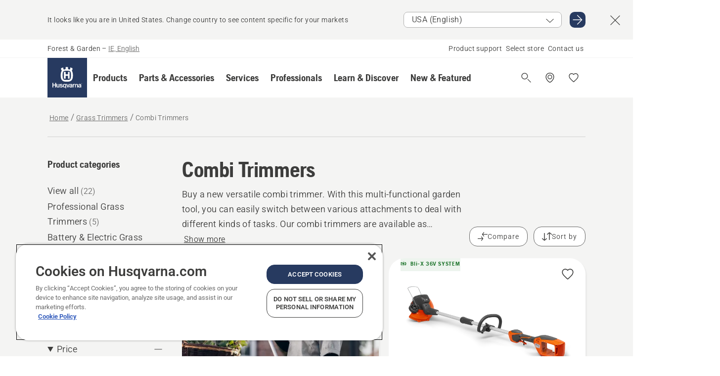

--- FILE ---
content_type: text/html; charset=utf-8
request_url: https://www.husqvarna.com/ie/grass-trimmers/combi-trimmers/
body_size: 43071
content:

<!DOCTYPE html>
<html class="no-js" lang="en-ie" dir="ltr" data-theme="hbd">
<head>
    <meta charset="utf-8" />
    
    	<title>Combi Trimmers | Husqvarna IE</title>
	<meta name="description" property="og:description" content="The Husqvarna combi trimmers are versatile multi-garden tools. A variety of attachments can be attached to the same power head with just a click." />
	<link rel="canonical" href="https://www.husqvarna.com/ie/grass-trimmers/combi-trimmers/" />
	<meta property="og:title" content="Combi Trimmers" />
	<meta property="og:image" content="https://www-static-nw.husqvarna.com/-/images/aprimo/husqvarna/combi-trimmer-attachments/photos/action/dl-759665.jpg?v=2e1d95d152aa71&amp;format=opengraph-cover" />
	<meta property="og:image:type" content="opengraph-cover" />
	<meta property="og:image:width" content="1200" />
	<meta property="og:image:height" content="630" />
	<meta property="og:type" content="website" />
	<meta property="og:url" content="https://www.husqvarna.com/ie/grass-trimmers/combi-trimmers/" />
	<meta property="og:locale" content="en_IE" />

    <meta name="viewport" content="width=device-width, initial-scale=1.0" />

    <link rel="preload" href="https://www-static-nw.husqvarna.com/static/hbd/hbd-core.1ca59195.css" as="style">
    <link rel="preload" href="https://www-static-nw.husqvarna.com/static/hbd/hbd.4b7a0b6e.css" as="style">
    <link rel="preload" href="https://www-static-nw.husqvarna.com/static/hbd/runtime.ac1ff80f.js" as="script" crossorigin>
    <link rel="preload" href="https://www-static-nw.husqvarna.com/static/hbd/vendors.2c98486d.js" as="script" crossorigin>
    
    

    <link rel="preload" href="https://www-static-nw.husqvarna.com/static/hbd/hbd-core.99d874dd.js" as="script" crossorigin>
    <link rel="preload" href="https://www-static-nw.husqvarna.com/static/hbd/hbd-graphql.f3a493cf.js" as="script" crossorigin>
    <link rel="preload" href="https://www-static-nw.husqvarna.com/static/hbd/hbd.6a29ed72.js" as="script" crossorigin>
    
    


    <link rel="icon" href="https://www-static-nw.husqvarna.com/static/hbd/assets/hbd-favicon.6d6d9a4b.ico" sizes="any">

    <link rel="apple-touch-icon" href="https://www-static-nw.husqvarna.com/static/hbd/assets/hbd-touch-icon-iphone.843a0610.png">
    <link rel="apple-touch-icon" href="https://www-static-nw.husqvarna.com/static/hbd/assets/hbd-touch-icon-ipad.4b01de1e.png" sizes="152x152">
    <link rel="apple-touch-icon" href="https://www-static-nw.husqvarna.com/static/hbd/assets/hbd-touch-icon-iphone-retina.57cf865b.png" sizes="167x167">
    <link rel="apple-touch-icon" href="https://www-static-nw.husqvarna.com/static/hbd/assets/hbd-touch-icon-ipad-retina.7679ea01.png" sizes="180x180">

    <link rel="stylesheet" href="https://www-static-nw.husqvarna.com/static/hbd/vendors.8003d671.css" />
    
    

    <link rel="stylesheet" href="https://www-static-nw.husqvarna.com/static/hbd/hbd-core.1ca59195.css" />
    <link rel="stylesheet" href="https://www-static-nw.husqvarna.com/static/hbd/hbd.4b7a0b6e.css" />
    
    


    
    

    
    

    
    

    <script>
        window.mapsKey = "AIzaSyBkxZ6MKHzEw2VKJbP5uBwIp-kGHaE6Qjk";
    </script>
    
    
    <script>trackingLayer = {
  "siteInfo": {
    "environment": "Production",
    "instance": "NXTEVOCD3",
    "version": "1.0.281-1-g3053ec9254",
    "name": "hbd-ie-en-ie",
    "language": "en-ie",
    "languageCode": "en",
    "countryCode": "ie"
  },
  "pageInfo": {
    "globalUrl": "/products-category/grass-trimmers/combi-trimmers",
    "globalTitle": "Combi Trimmers",
    "template": "SubCategory",
    "modified": "2025-11-05",
    "responseCode": 200,
    "itemId": "{CB5C7143-D82D-4387-86BD-8CD1840597C0}",
    "hrefLangId": "{54A3EAE3-88E0-4AFA-8FCC-D3A2BE91E9F5}",
    "csuOwner": "PGE"
  }
};dataLayer = [trackingLayer];</script>
        <!-- Google Tag Manager -->
<script>
    (function (w, d, s, l, i) {
        w[l] = w[l] || []; w[l].push({
            'gtm.start':
                new Date().getTime(), event: 'gtm.js'
        }); var f = d.getElementsByTagName(s)[0],
            j = d.createElement(s), dl = l != 'dataLayer' ? '&l=' + l : ''; j.async = true; j.src =
            'https://www.googletagmanager.com/gtm.js?id=' + i + dl; f.parentNode.insertBefore(j, f);
    })(window, document, 'script', 'dataLayer', 'GTM-NWGSNK5');</script>
 <!-- End Google Tag Manager -->

    <script src="https://cdn.cookielaw.org/scripttemplates/otSDKStub.js" crossorigin="anonymous" data-document-language="true" type="text/javascript" charset="UTF-8" data-domain-script="151f5b04-1638-46b5-8a9a-c1b14ac32d77"></script>
<script type="text/javascript">
    function OptanonWrapper() { }
</script>


    
    <script id="hbd-schema" type="application/ld+json">{
  "@context": "https://schema.org",
  "@graph": [
    {
      "@type": "ItemList",
      "name": "Combi Trimmers",
      "description": "The Husqvarna combi trimmers are versatile multi-garden tools. A variety of attachments can be attached to the same power head with just a click.",
      "itemListElement": [
        {
          "@type": "ListItem",
          "position": 1,
          "url": "/ie/grass-trimmers/110il-flxi/",
          "name": "HUSQVARNA 110iL without battery and charger",
          "description": "Husqvarna 110iL is the ideal battery grass trimmer for smaller gardens, operating with low noise, vibrations and no direct emissions. Designed to be extremely easy and fun to use. This battery grass trimmer delivers superb work results, also for the inexperienced user, thanks to features such as auto feed trimmer head, foldable Plant Guard bracket and Edging mode with integral support wheel. The split shaft makes it very easy to transport and store.",
          "image": {
            "@type": "ImageObject",
            "url": [
              "https://www-static-nw.husqvarna.com/-/images/aprimo/husqvarna/grass-trimmers/photos/studio/cp-696516.webp?v=44b2b6ac2a385d2a&format=SCHEMA_ORG_1_1",
              "https://www-static-nw.husqvarna.com/-/images/aprimo/husqvarna/grass-trimmers/photos/studio/cp-696516.webp?v=44b2b6acfac9dd3e&format=SCHEMA_ORG_4_3",
              "https://www-static-nw.husqvarna.com/-/images/aprimo/husqvarna/grass-trimmers/photos/studio/cp-696516.webp?v=44b2b6aca3b18a9e&format=SCHEMA_ORG_16_9"
            ],
            "caption": "Battery Trimmer 110iL"
          }
        },
        {
          "@type": "ListItem",
          "position": 2,
          "url": "/ie/grass-trimmers/110il-flxi-with-battery-and-charger/",
          "name": "HUSQVARNA 110iL with battery and charger",
          "description": "Husqvarna 110iL is the ideal battery grass trimmer for smaller gardens, operating with low noise, vibrations and no direct emissions. Designed to be extremely easy and fun to use. This battery grass trimmer delivers superb work results, also for the inexperienced user, thanks to features such as auto feed trimmer head, foldable Plant Guard bracket and Edging mode with integral support wheel. The split shaft makes it very easy to transport and store.",
          "image": {
            "@type": "ImageObject",
            "url": [
              "https://www-static-nw.husqvarna.com/-/images/aprimo/husqvarna/grass-trimmers/photos/studio/br-256325.webp?v=3cb6d8e02a385d2a&format=SCHEMA_ORG_1_1",
              "https://www-static-nw.husqvarna.com/-/images/aprimo/husqvarna/grass-trimmers/photos/studio/br-256325.webp?v=3cb6d8e0fac9dd3e&format=SCHEMA_ORG_4_3",
              "https://www-static-nw.husqvarna.com/-/images/aprimo/husqvarna/grass-trimmers/photos/studio/br-256325.webp?v=3cb6d8e0a3b18a9e&format=SCHEMA_ORG_16_9"
            ],
            "caption": "Battery Trimmer 110iL with battery"
          }
        },
        {
          "@type": "ListItem",
          "position": 3,
          "url": "/ie/grass-trimmers/129lk/",
          "name": "Husqvarna 129LK",
          "description": "Trimmer 129LK is a multi-purpose tool that features a powerful 27cc engine and professional quality – combined with a focus on ease of use. It is easy to start thanks to Smart Start®, intuitive controls and the automatic stop return switch – a feature that automatically resets to the ON position for trouble-free starting. Apart from trimmer head, 129LK can easily be equipped with a number of other pro-quality tools: blower, pole saw, cultivator, hedge trimmer and edger, by changing the lower part of the shaft.",
          "image": {
            "@type": "ImageObject",
            "url": [
              "https://www-static-nw.husqvarna.com/-/images/aprimo/husqvarna/grass-trimmers/photos/studio/h210-0505.webp?v=623bee222a385d2a&format=SCHEMA_ORG_1_1",
              "https://www-static-nw.husqvarna.com/-/images/aprimo/husqvarna/grass-trimmers/photos/studio/h210-0505.webp?v=623bee22fac9dd3e&format=SCHEMA_ORG_4_3",
              "https://www-static-nw.husqvarna.com/-/images/aprimo/husqvarna/grass-trimmers/photos/studio/h210-0505.webp?v=623bee22a3b18a9e&format=SCHEMA_ORG_16_9"
            ],
            "caption": "Grass trimmer 129LK, 129 LK"
          }
        },
        {
          "@type": "ListItem",
          "position": 4,
          "url": "/ie/grass-trimmers/325ilk/",
          "name": "HUSQVARNA 325iLK",
          "description": "Multi-purpose, powerful battery combi trimmer<br />Husqvarna 325iLK is a perfectly balanced, high-performance, battery-powered combi trimmer. The power output is the equivalent of a 25cc petrol engine, with the performance levels needed to take on the toughest of tasks, quicker and more efficiently. The trimmer can be used with the professional range of Husqvarna trimmer attachments, making it an extremely flexible multi-purpose tool for grass cutting, pruning, hedging, edging or cleaning. Easy to use with Husqvarna battery system.",
          "image": {
            "@type": "ImageObject",
            "url": [
              "https://www-static-nw.husqvarna.com/-/images/aprimo/husqvarna/grass-trimmers/photos/studio/go-844188.webp?v=a8cee2c2a385d2a&format=SCHEMA_ORG_1_1",
              "https://www-static-nw.husqvarna.com/-/images/aprimo/husqvarna/grass-trimmers/photos/studio/go-844188.webp?v=a8cee2cfac9dd3e&format=SCHEMA_ORG_4_3",
              "https://www-static-nw.husqvarna.com/-/images/aprimo/husqvarna/grass-trimmers/photos/studio/go-844188.webp?v=a8cee2ca3b18a9e&format=SCHEMA_ORG_16_9"
            ],
            "caption": "Battery Combi Trimmer 325iLK"
          }
        },
        {
          "@type": "ListItem",
          "position": 5,
          "url": "/ie/grass-trimmers/325ilk-with-trimmer-attachment/",
          "name": "HUSQVARNA 325iLK with trimmer attachment",
          "description": "Multi-purpose, powerful battery combi trimmer<br />Husqvarna 325iLK is a perfectly balanced, high-performance, battery-powered combi trimmer. The power output is the equivalent of a 25cc petrol engine, with the performance levels needed to take on the toughest of tasks, quicker and more efficiently. The trimmer can be used with the professional range of Husqvarna trimmer attachments, making it an extremely flexible multi-purpose tool for grass cutting, pruning, hedging, edging or cleaning. Easy to use with Husqvarna battery system.",
          "image": {
            "@type": "ImageObject",
            "url": [
              "https://www-static-nw.husqvarna.com/-/images/aprimo/husqvarna/grass-trimmers/photos/studio/go-844188.webp?v=a8cee2c2a385d2a&format=SCHEMA_ORG_1_1",
              "https://www-static-nw.husqvarna.com/-/images/aprimo/husqvarna/grass-trimmers/photos/studio/go-844188.webp?v=a8cee2cfac9dd3e&format=SCHEMA_ORG_4_3",
              "https://www-static-nw.husqvarna.com/-/images/aprimo/husqvarna/grass-trimmers/photos/studio/go-844188.webp?v=a8cee2ca3b18a9e&format=SCHEMA_ORG_16_9"
            ],
            "caption": "Battery Combi Trimmer 325iLK"
          }
        },
        {
          "@type": "ListItem",
          "position": 6,
          "url": "/ie/grass-trimmers/525ilk-motor-unit/",
          "name": "Husqvarna 525iLK Motor unit",
          "description": "Husqvarna 525iLK battery combi machine motor unit is power-equivalent to our 25cc petrol engine units. You can use it with most of our combi attachments.",
          "image": {
            "@type": "ImageObject",
            "url": [
              "https://www-static-nw.husqvarna.com/-/images/aprimo/husqvarna/grass-trimmers/photos/studio/tg-268746.webp?v=5d2e13892a385d2a&format=SCHEMA_ORG_1_1",
              "https://www-static-nw.husqvarna.com/-/images/aprimo/husqvarna/grass-trimmers/photos/studio/tg-268746.webp?v=5d2e1389fac9dd3e&format=SCHEMA_ORG_4_3",
              "https://www-static-nw.husqvarna.com/-/images/aprimo/husqvarna/grass-trimmers/photos/studio/tg-268746.webp?v=5d2e1389a3b18a9e&format=SCHEMA_ORG_16_9"
            ],
            "caption": "525iLK Combi Trimmer, Battery, Engine unit, BT, w/o battery"
          }
        },
        {
          "@type": "ListItem",
          "position": 7,
          "url": "/ie/grass-trimmers/525ilk/",
          "name": "Husqvarna 525iLK",
          "description": "Husqvarna 525iLK is a robust, high-performance professional battery combi machine. Lightweight, well-balanced and power-equivalent to a 25cc petrol machine.",
          "image": {
            "@type": "ImageObject",
            "url": [
              "https://www-static-nw.husqvarna.com/-/images/aprimo/husqvarna/grass-trimmers/photos/studio/eo-461269.webp?v=b5fd4ae52a385d2a&format=SCHEMA_ORG_1_1",
              "https://www-static-nw.husqvarna.com/-/images/aprimo/husqvarna/grass-trimmers/photos/studio/eo-461269.webp?v=b5fd4ae5fac9dd3e&format=SCHEMA_ORG_4_3",
              "https://www-static-nw.husqvarna.com/-/images/aprimo/husqvarna/grass-trimmers/photos/studio/eo-461269.webp?v=b5fd4ae5a3b18a9e&format=SCHEMA_ORG_16_9"
            ],
            "caption": "525iLK, Combi Trimmer, Battery, BT"
          }
        },
        {
          "@type": "ListItem",
          "position": 8,
          "url": "/ie/grass-trimmers/525lk/",
          "name": "HUSQVARNA 525LK",
          "description": "The Husqvarna 525LK is a lightweight trimmer for commercial use. The machine is equipped with Husqvarna's X-TORQ engine. The 525LK is a combination machine, developed for many different types of tasks. Several attachments are available as accessories.",
          "image": {
            "@type": "ImageObject",
            "url": [
              "https://www-static-nw.husqvarna.com/-/images/aprimo/husqvarna/grass-trimmers/photos/studio/h210-0401.webp?v=18960ab52a385d2a&format=SCHEMA_ORG_1_1",
              "https://www-static-nw.husqvarna.com/-/images/aprimo/husqvarna/grass-trimmers/photos/studio/h210-0401.webp?v=18960ab5fac9dd3e&format=SCHEMA_ORG_4_3",
              "https://www-static-nw.husqvarna.com/-/images/aprimo/husqvarna/grass-trimmers/photos/studio/h210-0401.webp?v=18960ab5a3b18a9e&format=SCHEMA_ORG_16_9"
            ],
            "caption": "Petrol Combi trimmer 525LDX_525LK"
          }
        },
        {
          "@type": "ListItem",
          "position": 9,
          "url": "/ie/grass-trimmers/535lk/",
          "name": "HUSQVARNA 535LK",
          "description": "High-powered, heavy duty professional combi trimmer with reliable X-Torq® engine. Quick connection system compatible with existing Husqvarna attachments for maximum versatility and maximum productivity. Anti-vibration system and soft-grip handles ensure comfortable use even during long shifts.",
          "image": {
            "@type": "ImageObject",
            "url": [
              "https://www-static-nw.husqvarna.com/-/images/aprimo/husqvarna/grass-trimmers/photos/studio/h210-0671.webp?v=91153a992a385d2a&format=SCHEMA_ORG_1_1",
              "https://www-static-nw.husqvarna.com/-/images/aprimo/husqvarna/grass-trimmers/photos/studio/h210-0671.webp?v=91153a99fac9dd3e&format=SCHEMA_ORG_4_3",
              "https://www-static-nw.husqvarna.com/-/images/aprimo/husqvarna/grass-trimmers/photos/studio/h210-0671.webp?v=91153a99a3b18a9e&format=SCHEMA_ORG_16_9"
            ],
            "caption": "Combi trimmer 535LK 535 LK"
          }
        }
      ]
    },
    {
      "@type": "ItemPage",
      "url": "https://www.husqvarna.com/ie/grass-trimmers/combi-trimmers/",
      "name": "Combi Trimmers"
    },
    {
      "@type": "BreadcrumbList",
      "itemListElement": [
        {
          "@type": "ListItem",
          "name": "Home",
          "item": "https://www.husqvarna.com/ie/",
          "position": 1
        },
        {
          "@type": "ListItem",
          "name": "Grass Trimmers",
          "item": "https://www.husqvarna.com/ie/grass-trimmers/",
          "position": 2
        },
        {
          "@type": "ListItem",
          "name": "Combi Trimmers",
          "item": "https://www.husqvarna.com/ie/grass-trimmers/combi-trimmers/",
          "position": 3
        }
      ]
    }
  ]
}</script>
    
    
</head>
<body>
        <!-- Google Tag Manager (noscript) -->
    <noscript>
        <iframe src="https://www.googletagmanager.com/ns.html?id=GTM-NWGSNK5" title="Google Tag Manager"
                height="0" width="0" style="display:none;visibility:hidden"></iframe>
    </noscript>
    <!-- End Google Tag Manager (noscript) -->


    <div class="hui-page hbd-page">

        


<div id="react_0HNIN2C7H8GHF"></div>
<script>window.addEventListener('DOMContentLoaded', function() {if (typeof(ReactDOMClient) !== "undefined") { ReactDOMClient.createRoot(document.getElementById("react_0HNIN2C7H8GHF")).render(React.createElement(CountrySuggest, {"description":"It looks like you are in {country}. Change country to see content specific for your markets","selectOtherMarket":"Other country or area","messages":{"countrySelector.selectMarketLabel":"Select market","countrySelector.goToMarketAriaLabel":"Go to {market}","countrySelector.closeButtonAriaLabel":"Close country suggestion banner"},"locale":"en-IE"}))}});</script>


<div id="react_0HNIN2C7H8GHG"></div>
<script>window.addEventListener('DOMContentLoaded', function() {if (typeof(ReactDOMClient) !== "undefined") { ReactDOMClient.createRoot(document.getElementById("react_0HNIN2C7H8GHG")).render(React.createElement(TopBanner, {"links":[],"variant":"Primary"}))}});</script>


<div id="react_0HNIN2C7H8GJ6"><header role="banner" aria-label="Main" class="_0TxBeWAvvsz+vk4hhHa9vQ==" data-ui-component="MainNavigation"><div class="XMHQLqF4SUc-6-BDqsF81g=="><div class="uSBxaC7n uiIh47Y7 uzfsTf03" style="--ui-sm-py:2"><div class="uoCsWAYD uy09N2ne uPSM6-iw uiytIAkK" style="--ui-sm-gap:5"><div class="uVQHIWAi"><div class="Otw42WHdOq33OiEBWGgo1g== ugRU3HGQ uQ4aIXV3"><span class="uzD7pFtNwXhNcpkwszZKIw==">Forest &amp; Garden</span> <!-- -->–<!-- --> <button type="button" class="uo9X32Bd u32VY3YO fGtNKFe8iRS141ukKkPiCQ==">IE, English</button></div></div><nav aria-label="Services"><ul class="uPSM6-iw uiytIAkK mYHwRlTnk+zfCqgatOT-5g==" style="--ui-sm-gap:2"><li class="_8wMRltLUraQvGgDbsjQ+ag== ugRU3HGQ uxv-9nLh uQ4aIXV3" style="--ui-sm-px:1"><a href="/ie/support/" target="" title="" class="uZHfHJIn">Product support</a></li><li class="_8wMRltLUraQvGgDbsjQ+ag== ugRU3HGQ uxv-9nLh uQ4aIXV3" style="--ui-sm-px:1"><a href="/ie/store-locator/" target="" title="" class="uZHfHJIn">Select store</a></li><li class="_8wMRltLUraQvGgDbsjQ+ag== ugRU3HGQ uxv-9nLh uQ4aIXV3" style="--ui-sm-px:1"><a href="/ie/support/contact-us/" target="" title="" class="uZHfHJIn">Contact us</a></li></ul></nav></div></div></div><nav class="_77pHM-JHTSBT+EPE5DGvxA==" aria-label="Global"><div class="uSBxaC7n u6zSNzRt u3kAO-la"><div class="uoCsWAYD uPSM6-iw uY-d1Ts5 uiytIAkK" style="--ui-sm-gap:3;--ui-md-gap:4"><a id="8d1a3a0fb39941f1a87cf03f1725e59a" href="/ie/" class="uZHfHJIn uEj5WocNdINM0Urm5LHveQ==" aria-label="Home"><svg aria-hidden="true" class="us-NkA9u u3IFqJL8 u-GWObsf u2cpEdV0" style="--ui-sm-s:10;--ui-lg-s:15"><use href="/static/hbd/assets/icons.76d299f6.svg#husqvarna-logo-text"></use></svg></a><div class="u7hPjq9s b2SlaLFu1+jqcHsW+4Y+uw=="><div class="u7hPjq9s u4TFckAP"><div id="navigation-mobile-focus-trap-firstTrap" tabindex="0"></div><div class="ubrBIuT0 uxv-9nLh uoCsWAYD uiytIAkK PeuLjE-ersS6zotFzInbbQ==" style="--ui-sm-px:2"><div class="ucHWfxgX"><p class="ugRU3HGQ uFi7JbtY"></p></div><button type="button" class="u3OpNcWE uLGRsYIv uaIJqYxQ uy-IAAOs" style="--ui-btn-cx:50%;--ui-btn-cy:50%" aria-label="Close navigation"><svg aria-hidden="true" class="us-NkA9u uEC3XEnT u3IFqJL8" style="--ui-sm-s:5"><use href="/static/hbd/assets/icons.76d299f6.svg#close"></use></svg><span class="ub05h2c3"></span></button></div><div class="u7hPjq9s uiytIAkK uzwonL-u u5m-A9gv lvUmJ8bvxaPjtg-ZPIozwQ=="><div class="uGaFfQ4s uxv-9nLh ubE3ebLc uzfsTf03 u5nlXyxP u7hPjq9s uWPRFVaF uIg-hTmM" style="--ui-sm-px:6;--ui-lg-px:0;--ui-sm-py:3;--ui-lg-py:0"><div class="u7hPjq9s oBD4wcuDfDFXgyClNP76Lg=="><div class="OQ1fhZeHedPk-AjsJfeezA=="><div><div class="NQn52AVwHjwOFmJrBTm5Yw== XjlailUrV2bP-RqA+LYnOQ=="><button type="button" class="uo9X32Bd uxv-9nLh ur8NhxWr uzfsTf03 TFL5h9tGVKroYlKVY7J6bQ== XkUF-LJs9eW46umbiS8F1g==" style="--ui-sm-px:4;--ui-md-px:3;--ui-sm-py:3" aria-expanded="false"><span class="u7hPjq9s u18bDcVI uVlWFPAP uoCsWAYD uy09N2ne uPSM6-iw uiytIAkK buiDgiJ9y3SPg1VSKFN9uA==" style="--ui-sm-gap:4"><span class="X9D68nbjuhd172ecd9Wfow== ugRU3HGQ ujd3WTBv">Products</span><svg aria-hidden="true" class="us-NkA9u ui-rtl-mirror VtqcbORui8y5RkkLxQDggA== u3IFqJL8" style="--ui-sm-s:4"><use href="/static/hbd/assets/icons.76d299f6.svg#angle-right"></use></svg></span></button><div class="u7hPjq9s kXdilRabscSe4z3w-lqxcg=="><div class="uSBxaC7n u6zSNzRt u3kAO-la"><div class="u7hPjq9s uzfsTf03 u5nlXyxP uiytIAkK _2i0aDB1RZKfG7AvCnQ4AqA==" style="--ui-sm-py:0;--ui-lg-py:10"><div class="u7hPjq9s ucE0xXE4 uVQHIWAi _8+3oB-uW4DaUU6j9zPGIxw==" style="--ui-lg-w:71" data-depth="2"><div class="-W-J9rZ4QZeo5-Ep2E033Q=="><button type="button" class="uo9X32Bd u7hPjq9s uQy-zy5Z pRy+lhrJQUOIQXLdo2nERQ==" style="--ui-sm-br:4"><div class="u18bDcVI uoCsWAYD uy09N2ne uPSM6-iw uiytIAkK" style="--ui-sm-gap:4"><p class="jx9YjxawtpFnz91SqZVTeg== ugRU3HGQ ufOfyEzZ">Sawing &amp; Cutting</p><svg aria-hidden="true" class="us-NkA9u ui-rtl-mirror u3IFqJL8" style="--ui-sm-s:4"><use href="/static/hbd/assets/icons.76d299f6.svg#angle-right"></use></svg></div></button></div><div class="-W-J9rZ4QZeo5-Ep2E033Q=="><button type="button" class="uo9X32Bd u7hPjq9s uQy-zy5Z pRy+lhrJQUOIQXLdo2nERQ==" style="--ui-sm-br:4"><div class="u18bDcVI uoCsWAYD uy09N2ne uPSM6-iw uiytIAkK" style="--ui-sm-gap:4"><p class="jx9YjxawtpFnz91SqZVTeg== ugRU3HGQ ufOfyEzZ">Lawn Mowing</p><svg aria-hidden="true" class="us-NkA9u ui-rtl-mirror u3IFqJL8" style="--ui-sm-s:4"><use href="/static/hbd/assets/icons.76d299f6.svg#angle-right"></use></svg></div></button></div><div class="-W-J9rZ4QZeo5-Ep2E033Q=="><button type="button" class="uo9X32Bd u7hPjq9s uQy-zy5Z pRy+lhrJQUOIQXLdo2nERQ==" style="--ui-sm-br:4"><div class="u18bDcVI uoCsWAYD uy09N2ne uPSM6-iw uiytIAkK" style="--ui-sm-gap:4"><p class="jx9YjxawtpFnz91SqZVTeg== ugRU3HGQ ufOfyEzZ">Trimming &amp; Clearing</p><svg aria-hidden="true" class="us-NkA9u ui-rtl-mirror u3IFqJL8" style="--ui-sm-s:4"><use href="/static/hbd/assets/icons.76d299f6.svg#angle-right"></use></svg></div></button></div><div class="-W-J9rZ4QZeo5-Ep2E033Q=="><button type="button" class="uo9X32Bd u7hPjq9s uQy-zy5Z pRy+lhrJQUOIQXLdo2nERQ==" style="--ui-sm-br:4"><div class="u18bDcVI uoCsWAYD uy09N2ne uPSM6-iw uiytIAkK" style="--ui-sm-gap:4"><p class="jx9YjxawtpFnz91SqZVTeg== ugRU3HGQ ufOfyEzZ">Soil, Turf &amp; Grounds Care</p><svg aria-hidden="true" class="us-NkA9u ui-rtl-mirror u3IFqJL8" style="--ui-sm-s:4"><use href="/static/hbd/assets/icons.76d299f6.svg#angle-right"></use></svg></div></button></div><div class="-W-J9rZ4QZeo5-Ep2E033Q=="><button type="button" class="uo9X32Bd u7hPjq9s uQy-zy5Z pRy+lhrJQUOIQXLdo2nERQ==" style="--ui-sm-br:4"><div class="u18bDcVI uoCsWAYD uy09N2ne uPSM6-iw uiytIAkK" style="--ui-sm-gap:4"><p class="jx9YjxawtpFnz91SqZVTeg== ugRU3HGQ ufOfyEzZ">Cleaning</p><svg aria-hidden="true" class="us-NkA9u ui-rtl-mirror u3IFqJL8" style="--ui-sm-s:4"><use href="/static/hbd/assets/icons.76d299f6.svg#angle-right"></use></svg></div></button></div><div class="-W-J9rZ4QZeo5-Ep2E033Q=="><button type="button" class="uo9X32Bd u7hPjq9s uQy-zy5Z pRy+lhrJQUOIQXLdo2nERQ==" style="--ui-sm-br:4"><div class="u18bDcVI uoCsWAYD uy09N2ne uPSM6-iw uiytIAkK" style="--ui-sm-gap:4"><p class="jx9YjxawtpFnz91SqZVTeg== ugRU3HGQ ufOfyEzZ">Battery Powered</p><svg aria-hidden="true" class="us-NkA9u ui-rtl-mirror u3IFqJL8" style="--ui-sm-s:4"><use href="/static/hbd/assets/icons.76d299f6.svg#angle-right"></use></svg></div></button></div><div class="-W-J9rZ4QZeo5-Ep2E033Q=="><button type="button" class="uo9X32Bd u7hPjq9s uQy-zy5Z pRy+lhrJQUOIQXLdo2nERQ==" style="--ui-sm-br:4"><div class="u18bDcVI uoCsWAYD uy09N2ne uPSM6-iw uiytIAkK" style="--ui-sm-gap:4"><p class="jx9YjxawtpFnz91SqZVTeg== ugRU3HGQ ufOfyEzZ">Equipment, Clothing &amp; Consumables</p><svg aria-hidden="true" class="us-NkA9u ui-rtl-mirror u3IFqJL8" style="--ui-sm-s:4"><use href="/static/hbd/assets/icons.76d299f6.svg#angle-right"></use></svg></div></button></div><div class="-W-J9rZ4QZeo5-Ep2E033Q=="><button type="button" class="uo9X32Bd u7hPjq9s uQy-zy5Z pRy+lhrJQUOIQXLdo2nERQ==" style="--ui-sm-br:4"><div class="u18bDcVI uoCsWAYD uy09N2ne uPSM6-iw uiytIAkK" style="--ui-sm-gap:4"><p class="jx9YjxawtpFnz91SqZVTeg== ugRU3HGQ ufOfyEzZ">Parts &amp; Accessories</p><svg aria-hidden="true" class="us-NkA9u ui-rtl-mirror u3IFqJL8" style="--ui-sm-s:4"><use href="/static/hbd/assets/icons.76d299f6.svg#angle-right"></use></svg></div></button></div></div><div class="u7hPjq9s uWswdYXc uQS9r--H uiytIAkK WkEDtZkgC+40Lw8boYJ2qw==" data-depth="3"><div class="ucHWfxgX uHXX0h5Y _6UOc4C0vnhav0d3+YsdBWg=="><div class="uiytIAkK uzwonL-u u5m-A9gv UHSSs8xTz2RiBtlmwOG7Sw=="><div class="uGaFfQ4s uZPpfqyY uoNhSvTV uBwO2KAL urQOBR1Y uWPRFVaF uemGGq7c" style="--ui-sm-pr:0;--ui-lg-pr:7;--ui-sm-pl:0;--ui-lg-pl:15"><div><div class="o9vVNf-rpSGSZ89XN8g8Xw=="><div style="width:50%"><div class="uUjJLonN UeLm27Vt5pb3WicR6onRVQ==" style="--ui-sm-mb:8"><div id="link-group-title_chainsaws" class="eKweNcVlyCgajR+zjBZJPg== ugRU3HGQ uUjJLonN ufOfyEzZ" style="--ui-sm-mb:3">Chainsaws</div><ul class="EEh7+UCRq-JKFpuVwu2vXQ==" aria-labelledby="link-group-title_chainsaws"><li class="qbJuONFqWw8KTndKhl89Zw== ugRU3HGQ uQ4aIXV3"><a href="/ie/chainsaws/" class="uZHfHJIn pRKxpccoL3RWAFYoYQ179g==">All Chainsaws</a></li><li class="qbJuONFqWw8KTndKhl89Zw== ugRU3HGQ uQ4aIXV3"><a href="/ie/chainsaws/professional-chainsaws/" class="uZHfHJIn pRKxpccoL3RWAFYoYQ179g==">Professional Chainsaws</a></li><li class="qbJuONFqWw8KTndKhl89Zw== ugRU3HGQ uQ4aIXV3"><a href="/ie/chainsaws/battery-electric-chainsaws/" class="uZHfHJIn pRKxpccoL3RWAFYoYQ179g==">Battery &amp; Electric Chainsaws</a></li><li class="qbJuONFqWw8KTndKhl89Zw== ugRU3HGQ uQ4aIXV3"><a href="/ie/chainsaws/petrol-chainsaws/" class="uZHfHJIn pRKxpccoL3RWAFYoYQ179g==">Petrol Chainsaws</a></li><li class="qbJuONFqWw8KTndKhl89Zw== ugRU3HGQ uQ4aIXV3"><a href="/ie/chainsaws/tree-care-chainsaws/" class="uZHfHJIn pRKxpccoL3RWAFYoYQ179g==">Tree Care Chainsaws</a></li><li class="qbJuONFqWw8KTndKhl89Zw== ugRU3HGQ uQ4aIXV3"><a href="/ie/parts-for-chainsaws/" class="uZHfHJIn pRKxpccoL3RWAFYoYQ179g==">All parts &amp; accessories For Chainsaws</a></li></ul></div><div class="uUjJLonN UeLm27Vt5pb3WicR6onRVQ==" style="--ui-sm-mb:8"><div id="link-group-title_powerCutters" class="eKweNcVlyCgajR+zjBZJPg== ugRU3HGQ uUjJLonN ufOfyEzZ" style="--ui-sm-mb:3">Power Cutters</div><ul class="EEh7+UCRq-JKFpuVwu2vXQ==" aria-labelledby="link-group-title_powerCutters"><li class="qbJuONFqWw8KTndKhl89Zw== ugRU3HGQ uQ4aIXV3"><a href="/ie/power-cutters/" class="uZHfHJIn pRKxpccoL3RWAFYoYQ179g==">All Power Cutters</a></li><li class="qbJuONFqWw8KTndKhl89Zw== ugRU3HGQ uQ4aIXV3"><a href="/ie/power-cutters/battery-electric-power-cutters/" class="uZHfHJIn pRKxpccoL3RWAFYoYQ179g==">Battery &amp; Electric Power Cutters</a></li><li class="qbJuONFqWw8KTndKhl89Zw== ugRU3HGQ uQ4aIXV3"><a href="/ie/power-cutters/petrol-power-cutters/" class="uZHfHJIn pRKxpccoL3RWAFYoYQ179g==">Petrol Power Cutters</a></li><li class="qbJuONFqWw8KTndKhl89Zw== ugRU3HGQ uQ4aIXV3"><a href="/ie/parts-for-power-cutters/" class="uZHfHJIn pRKxpccoL3RWAFYoYQ179g==">All parts &amp; accessories For Power Cutters</a></li></ul></div></div><div style="width:50%"><div class="uUjJLonN UeLm27Vt5pb3WicR6onRVQ==" style="--ui-sm-mb:8"><div id="link-group-title_poleSaws" class="eKweNcVlyCgajR+zjBZJPg== ugRU3HGQ uUjJLonN ufOfyEzZ" style="--ui-sm-mb:3">Pole Saws</div><ul class="EEh7+UCRq-JKFpuVwu2vXQ==" aria-labelledby="link-group-title_poleSaws"><li class="qbJuONFqWw8KTndKhl89Zw== ugRU3HGQ uQ4aIXV3"><a href="/ie/pole-saws/" class="uZHfHJIn pRKxpccoL3RWAFYoYQ179g==">All Pole Saws</a></li><li class="qbJuONFqWw8KTndKhl89Zw== ugRU3HGQ uQ4aIXV3"><a href="/ie/pole-saws/professional-pole-saws/" class="uZHfHJIn pRKxpccoL3RWAFYoYQ179g==">Professional Pole Saws</a></li><li class="qbJuONFqWw8KTndKhl89Zw== ugRU3HGQ uQ4aIXV3"><a href="/ie/pole-saws/battery-electric-pole-saws/" class="uZHfHJIn pRKxpccoL3RWAFYoYQ179g==">Battery &amp; Electric Pole Saws</a></li><li class="qbJuONFqWw8KTndKhl89Zw== ugRU3HGQ uQ4aIXV3"><a href="/ie/pole-saws/petrol-pole-saws/" class="uZHfHJIn pRKxpccoL3RWAFYoYQ179g==">Petrol Pole Saws</a></li><li class="qbJuONFqWw8KTndKhl89Zw== ugRU3HGQ uQ4aIXV3"><a href="/ie/parts-for-pole-saws/" class="uZHfHJIn pRKxpccoL3RWAFYoYQ179g==">All parts &amp; accessories For Pole Saws</a></li></ul></div><div class="uUjJLonN UeLm27Vt5pb3WicR6onRVQ==" style="--ui-sm-mb:0"><div id="link-group-title_pruners" class="eKweNcVlyCgajR+zjBZJPg== ugRU3HGQ uUjJLonN ufOfyEzZ" style="--ui-sm-mb:3">Pruners</div><ul class="EEh7+UCRq-JKFpuVwu2vXQ==" aria-labelledby="link-group-title_pruners"><li class="qbJuONFqWw8KTndKhl89Zw== ugRU3HGQ uQ4aIXV3"><a href="/ie/pruners-secateurs/" class="uZHfHJIn pRKxpccoL3RWAFYoYQ179g==">All Pruners &amp; Secateurs</a></li></ul></div></div></div></div></div></div></div><div class="um1EQgy- uVQHIWAi"><div class="xAH2w+5ebH696x92Kx0-og=="><div class="s-Cazjv0GCC0BV2R4zeycQ== ugRU3HGQ uUjJLonN ufOfyEzZ" style="--ui-sm-mb:3">Also view</div><ul class="faxdOLQmEUIN1IDU9u82hQ=="><li class="UzfNh-QBouRiq0Xj9LRSDg== ugRU3HGQ uQ4aIXV3"><a href="/ie/learn-and-discover/bars-and-chains-guide/" class="uZHfHJIn Vfwu2SwB2mQinKhNngvUiA==">Bars &amp; chains guide</a></li><li class="UzfNh-QBouRiq0Xj9LRSDg== ugRU3HGQ uQ4aIXV3"><a href="/ie/forestry-tools-and-axes/" class="uZHfHJIn Vfwu2SwB2mQinKhNngvUiA==">Forestry Tools and Axes</a></li><li class="UzfNh-QBouRiq0Xj9LRSDg== ugRU3HGQ uQ4aIXV3"><a href="/ie/services/fleet-services/" class="uZHfHJIn Vfwu2SwB2mQinKhNngvUiA==">Husqvarna Fleet Services™</a></li></ul></div></div></div><div class="u7hPjq9s uWswdYXc uQS9r--H uiytIAkK WkEDtZkgC+40Lw8boYJ2qw==" data-depth="3"><div class="ucHWfxgX uHXX0h5Y _6UOc4C0vnhav0d3+YsdBWg=="><div class="uiytIAkK uzwonL-u u5m-A9gv UHSSs8xTz2RiBtlmwOG7Sw=="><div class="uGaFfQ4s uZPpfqyY uoNhSvTV uBwO2KAL urQOBR1Y uWPRFVaF uemGGq7c" style="--ui-sm-pr:0;--ui-lg-pr:7;--ui-sm-pl:0;--ui-lg-pl:15"><div><div class="o9vVNf-rpSGSZ89XN8g8Xw=="><div style="width:50%"><div class="uUjJLonN UeLm27Vt5pb3WicR6onRVQ==" style="--ui-sm-mb:8"><div id="link-group-title_roboticLawnMowers" class="eKweNcVlyCgajR+zjBZJPg== ugRU3HGQ uUjJLonN ufOfyEzZ" style="--ui-sm-mb:3">Robotic Lawn Mowers</div><ul class="EEh7+UCRq-JKFpuVwu2vXQ==" aria-labelledby="link-group-title_roboticLawnMowers"><li class="qbJuONFqWw8KTndKhl89Zw== ugRU3HGQ uQ4aIXV3"><a href="/ie/robotic-lawn-mowers/" class="uZHfHJIn pRKxpccoL3RWAFYoYQ179g==">All Robotic Lawn Mowers</a></li><li class="qbJuONFqWw8KTndKhl89Zw== ugRU3HGQ uQ4aIXV3"><a href="/ie/robotic-lawn-mowers/commercial-robotic-lawn-mowers/" class="uZHfHJIn pRKxpccoL3RWAFYoYQ179g==">Commercial Robotic Lawn Mowers</a></li><li class="qbJuONFqWw8KTndKhl89Zw== ugRU3HGQ uQ4aIXV3"><a href="/ie/robotic-lawn-mowers/residential-robotic-lawn-mowers/" class="uZHfHJIn pRKxpccoL3RWAFYoYQ179g==">Residential Robotic Lawn Mowers</a></li><li class="qbJuONFqWw8KTndKhl89Zw== ugRU3HGQ uQ4aIXV3"><a href="/ie/robotic-lawn-mowers/without-perimeter-wire/" class="uZHfHJIn pRKxpccoL3RWAFYoYQ179g==">Robotic Lawn Mowers Without Perimeter Wire</a></li><li class="qbJuONFqWw8KTndKhl89Zw== ugRU3HGQ uQ4aIXV3"><a href="/ie/parts-for-robotic-lawn-mowers/" class="uZHfHJIn pRKxpccoL3RWAFYoYQ179g==">All parts &amp; accessories For Robotic Lawn Mowers</a></li></ul></div><div class="uUjJLonN UeLm27Vt5pb3WicR6onRVQ==" style="--ui-sm-mb:8"><div id="link-group-title_zeroTurnMowers" class="eKweNcVlyCgajR+zjBZJPg== ugRU3HGQ uUjJLonN ufOfyEzZ" style="--ui-sm-mb:3">Zero-Turn Mowers</div><ul class="EEh7+UCRq-JKFpuVwu2vXQ==" aria-labelledby="link-group-title_zeroTurnMowers"><li class="qbJuONFqWw8KTndKhl89Zw== ugRU3HGQ uQ4aIXV3"><a href="/ie/zero-turn-mowers/" class="uZHfHJIn pRKxpccoL3RWAFYoYQ179g==">All Zero-Turn Mowers</a></li><li class="qbJuONFqWw8KTndKhl89Zw== ugRU3HGQ uQ4aIXV3"><a href="/ie/zero-turn-mowers/commercial-zero-turn-mowers/" class="uZHfHJIn pRKxpccoL3RWAFYoYQ179g==">Commercial Zero-Turn Mowers</a></li></ul></div><div class="uUjJLonN UeLm27Vt5pb3WicR6onRVQ==" style="--ui-sm-mb:0"><div id="link-group-title_gardenTractors" class="eKweNcVlyCgajR+zjBZJPg== ugRU3HGQ uUjJLonN ufOfyEzZ" style="--ui-sm-mb:3">Garden Tractors</div><ul class="EEh7+UCRq-JKFpuVwu2vXQ==" aria-labelledby="link-group-title_gardenTractors"><li class="qbJuONFqWw8KTndKhl89Zw== ugRU3HGQ uQ4aIXV3"><a href="/ie/garden-tractors/" class="uZHfHJIn pRKxpccoL3RWAFYoYQ179g==">All Garden Tractors</a></li><li class="qbJuONFqWw8KTndKhl89Zw== ugRU3HGQ uQ4aIXV3"><a href="/ie/parts-for-garden-tractors/" class="uZHfHJIn pRKxpccoL3RWAFYoYQ179g==">All parts &amp; accessories For Garden Tractors</a></li></ul></div></div><div style="width:50%"><div class="uUjJLonN UeLm27Vt5pb3WicR6onRVQ==" style="--ui-sm-mb:8"><div id="link-group-title_lawnMowers" class="eKweNcVlyCgajR+zjBZJPg== ugRU3HGQ uUjJLonN ufOfyEzZ" style="--ui-sm-mb:3">Lawn Mowers</div><ul class="EEh7+UCRq-JKFpuVwu2vXQ==" aria-labelledby="link-group-title_lawnMowers"><li class="qbJuONFqWw8KTndKhl89Zw== ugRU3HGQ uQ4aIXV3"><a href="/ie/lawn-mowers/" class="uZHfHJIn pRKxpccoL3RWAFYoYQ179g==">All Lawn Mowers</a></li><li class="qbJuONFqWw8KTndKhl89Zw== ugRU3HGQ uQ4aIXV3"><a href="/ie/lawn-mowers/commercial-lawn-mowers/" class="uZHfHJIn pRKxpccoL3RWAFYoYQ179g==">Commercial Lawn Mowers</a></li><li class="qbJuONFqWw8KTndKhl89Zw== ugRU3HGQ uQ4aIXV3"><a href="/ie/lawn-mowers/battery-electric-lawn-mowers/" class="uZHfHJIn pRKxpccoL3RWAFYoYQ179g==">Battery &amp; Electric Lawn Mowers</a></li><li class="qbJuONFqWw8KTndKhl89Zw== ugRU3HGQ uQ4aIXV3"><a href="/ie/lawn-mowers/petrol-lawn-mowers/" class="uZHfHJIn pRKxpccoL3RWAFYoYQ179g==">Petrol Lawn Mowers</a></li><li class="qbJuONFqWw8KTndKhl89Zw== ugRU3HGQ uQ4aIXV3"><a href="/ie/parts-for-lawn-mowers/" class="uZHfHJIn pRKxpccoL3RWAFYoYQ179g==">All parts &amp; accessories For Lawn Mowers</a></li></ul></div><div class="uUjJLonN UeLm27Vt5pb3WicR6onRVQ==" style="--ui-sm-mb:8"><div id="link-group-title_rideOnFrontMowers" class="eKweNcVlyCgajR+zjBZJPg== ugRU3HGQ uUjJLonN ufOfyEzZ" style="--ui-sm-mb:3">Ride-On Front Mowers</div><ul class="EEh7+UCRq-JKFpuVwu2vXQ==" aria-labelledby="link-group-title_rideOnFrontMowers"><li class="qbJuONFqWw8KTndKhl89Zw== ugRU3HGQ uQ4aIXV3"><a href="/ie/ride-on-front-mowers/" class="uZHfHJIn pRKxpccoL3RWAFYoYQ179g==">All Ride-On Front Mowers</a></li><li class="qbJuONFqWw8KTndKhl89Zw== ugRU3HGQ uQ4aIXV3"><a href="/ie/ride-on-front-mowers/commercial-ride-on-front-mowers/" class="uZHfHJIn pRKxpccoL3RWAFYoYQ179g==">Commercial Ride-On Front Mowers</a></li><li class="qbJuONFqWw8KTndKhl89Zw== ugRU3HGQ uQ4aIXV3"><a href="/ie/ride-on-front-mowers/residential-ride-on-front-mowers/" class="uZHfHJIn pRKxpccoL3RWAFYoYQ179g==">Residential Ride-On Front Mowers</a></li><li class="qbJuONFqWw8KTndKhl89Zw== ugRU3HGQ uQ4aIXV3"><a href="/ie/parts-for-ride-on-front-mowers/" class="uZHfHJIn pRKxpccoL3RWAFYoYQ179g==">All parts &amp; accessories For Ride-On Front Mowers</a></li></ul></div></div></div></div></div></div></div><div class="um1EQgy- uVQHIWAi"><div class="xAH2w+5ebH696x92Kx0-og=="><div class="s-Cazjv0GCC0BV2R4zeycQ== ugRU3HGQ uUjJLonN ufOfyEzZ" style="--ui-sm-mb:3">Also view</div><ul class="faxdOLQmEUIN1IDU9u82hQ=="><li class="UzfNh-QBouRiq0Xj9LRSDg== ugRU3HGQ uQ4aIXV3"><a href="/ie/learn-and-discover/automower-buying-guide/" class="uZHfHJIn Vfwu2SwB2mQinKhNngvUiA==">Automower Buying Guide</a></li><li class="UzfNh-QBouRiq0Xj9LRSDg== ugRU3HGQ uQ4aIXV3"><a href="/ie/industries-and-solutions/ceora/" class="uZHfHJIn Vfwu2SwB2mQinKhNngvUiA==">﻿Husqvarna CEORA™ – Professional large scale turf care</a></li><li class="UzfNh-QBouRiq0Xj9LRSDg== ugRU3HGQ uQ4aIXV3"><a href="/ie/services/automower-connect/" class="uZHfHJIn Vfwu2SwB2mQinKhNngvUiA==">Automower® Connect</a></li></ul></div></div></div><div class="u7hPjq9s uWswdYXc uQS9r--H uiytIAkK WkEDtZkgC+40Lw8boYJ2qw==" data-depth="3"><div class="ucHWfxgX uHXX0h5Y _6UOc4C0vnhav0d3+YsdBWg=="><div class="uiytIAkK uzwonL-u u5m-A9gv UHSSs8xTz2RiBtlmwOG7Sw=="><div class="uGaFfQ4s uZPpfqyY uoNhSvTV uBwO2KAL urQOBR1Y uWPRFVaF uemGGq7c" style="--ui-sm-pr:0;--ui-lg-pr:7;--ui-sm-pl:0;--ui-lg-pl:15"><div><div class="o9vVNf-rpSGSZ89XN8g8Xw=="><div style="width:50%"><div class="uUjJLonN UeLm27Vt5pb3WicR6onRVQ==" style="--ui-sm-mb:8"><div id="link-group-title_brushcutters" class="eKweNcVlyCgajR+zjBZJPg== ugRU3HGQ uUjJLonN ufOfyEzZ" style="--ui-sm-mb:3">Brushcutters</div><ul class="EEh7+UCRq-JKFpuVwu2vXQ==" aria-labelledby="link-group-title_brushcutters"><li class="qbJuONFqWw8KTndKhl89Zw== ugRU3HGQ uQ4aIXV3"><a href="/ie/brushcutters/" class="uZHfHJIn pRKxpccoL3RWAFYoYQ179g==">All Brushcutters</a></li><li class="qbJuONFqWw8KTndKhl89Zw== ugRU3HGQ uQ4aIXV3"><a href="/ie/brushcutters/professional-brushcutters/" class="uZHfHJIn pRKxpccoL3RWAFYoYQ179g==">Professional Brushcutters</a></li><li class="qbJuONFqWw8KTndKhl89Zw== ugRU3HGQ uQ4aIXV3"><a href="/ie/brushcutters/battery-electric-brushcutters/" class="uZHfHJIn pRKxpccoL3RWAFYoYQ179g==">Battery &amp; Electric Brushcutters</a></li><li class="qbJuONFqWw8KTndKhl89Zw== ugRU3HGQ uQ4aIXV3"><a href="/ie/brushcutters/petrol-brushcutters/" class="uZHfHJIn pRKxpccoL3RWAFYoYQ179g==">Petrol Brushcutters</a></li><li class="qbJuONFqWw8KTndKhl89Zw== ugRU3HGQ uQ4aIXV3"><a href="/ie/parts-for-trimmers-and-brushcutters/" class="uZHfHJIn pRKxpccoL3RWAFYoYQ179g==">All parts &amp; accessories For Grass Trimmers and Brushcutters</a></li></ul></div><div class="uUjJLonN UeLm27Vt5pb3WicR6onRVQ==" style="--ui-sm-mb:8"><div id="link-group-title_hedgeTrimmers" class="eKweNcVlyCgajR+zjBZJPg== ugRU3HGQ uUjJLonN ufOfyEzZ" style="--ui-sm-mb:3">Hedge Trimmers</div><ul class="EEh7+UCRq-JKFpuVwu2vXQ==" aria-labelledby="link-group-title_hedgeTrimmers"><li class="qbJuONFqWw8KTndKhl89Zw== ugRU3HGQ uQ4aIXV3"><a href="/ie/hedge-trimmers/" class="uZHfHJIn pRKxpccoL3RWAFYoYQ179g==">All Hedge Trimmers</a></li><li class="qbJuONFqWw8KTndKhl89Zw== ugRU3HGQ uQ4aIXV3"><a href="/ie/hedge-trimmers/professional-hedge-trimmers/" class="uZHfHJIn pRKxpccoL3RWAFYoYQ179g==">Professional Hedge Trimmers</a></li><li class="qbJuONFqWw8KTndKhl89Zw== ugRU3HGQ uQ4aIXV3"><a href="/ie/hedge-trimmers/battery-electric-hedge-trimmers/" class="uZHfHJIn pRKxpccoL3RWAFYoYQ179g==">Battery &amp; Electric Hedge Trimmers</a></li><li class="qbJuONFqWw8KTndKhl89Zw== ugRU3HGQ uQ4aIXV3"><a href="/ie/hedge-trimmers/petrol-hedge-trimmers/" class="uZHfHJIn pRKxpccoL3RWAFYoYQ179g==">Petrol Hedge Trimmers</a></li><li class="qbJuONFqWw8KTndKhl89Zw== ugRU3HGQ uQ4aIXV3"><a href="/ie/hedge-trimmers/pole-hedge-trimmers/" class="uZHfHJIn pRKxpccoL3RWAFYoYQ179g==">Pole Hedge Trimmers</a></li><li class="qbJuONFqWw8KTndKhl89Zw== ugRU3HGQ uQ4aIXV3"><a href="/ie/hedge-trimmers/shrub-shears/" class="uZHfHJIn pRKxpccoL3RWAFYoYQ179g==">Shrub shears</a></li><li class="qbJuONFqWw8KTndKhl89Zw== ugRU3HGQ uQ4aIXV3"><a href="/ie/parts-for-hedge-trimmers/" class="uZHfHJIn pRKxpccoL3RWAFYoYQ179g==">All parts &amp; accessories For Hedge Trimmers</a></li></ul></div></div><div style="width:50%"><div class="uUjJLonN UeLm27Vt5pb3WicR6onRVQ==" style="--ui-sm-mb:8"><div id="link-group-title_grassTrimmers" class="eKweNcVlyCgajR+zjBZJPg== ugRU3HGQ uUjJLonN ufOfyEzZ" style="--ui-sm-mb:3">Grass Trimmers</div><ul class="EEh7+UCRq-JKFpuVwu2vXQ==" aria-labelledby="link-group-title_grassTrimmers"><li class="qbJuONFqWw8KTndKhl89Zw== ugRU3HGQ uQ4aIXV3"><a href="/ie/grass-trimmers/" class="uZHfHJIn pRKxpccoL3RWAFYoYQ179g==">All Grass Trimmers</a></li><li class="qbJuONFqWw8KTndKhl89Zw== ugRU3HGQ uQ4aIXV3"><a href="/ie/grass-trimmers/professional-grass-trimmers/" class="uZHfHJIn pRKxpccoL3RWAFYoYQ179g==">Professional Grass Trimmers</a></li><li class="qbJuONFqWw8KTndKhl89Zw== ugRU3HGQ uQ4aIXV3"><a href="/ie/grass-trimmers/battery-electric-grass-trimmers/" class="uZHfHJIn pRKxpccoL3RWAFYoYQ179g==">Battery &amp; Electric Grass Trimmers</a></li><li class="qbJuONFqWw8KTndKhl89Zw== ugRU3HGQ uQ4aIXV3"><a href="/ie/grass-trimmers/petrol-grass-trimmers/" class="uZHfHJIn pRKxpccoL3RWAFYoYQ179g==">Petrol Grass Trimmers</a></li><li class="qbJuONFqWw8KTndKhl89Zw== ugRU3HGQ uQ4aIXV3"><a href="/ie/grass-trimmers/combi-trimmers/" class="uZHfHJIn pRKxpccoL3RWAFYoYQ179g==">Combi Trimmers</a></li><li class="qbJuONFqWw8KTndKhl89Zw== ugRU3HGQ uQ4aIXV3"><a href="/ie/parts-for-trimmers-and-brushcutters/" class="uZHfHJIn pRKxpccoL3RWAFYoYQ179g==">All parts &amp; accessories For Grass Trimmers and Brushcutters</a></li></ul></div><div class="uUjJLonN UeLm27Vt5pb3WicR6onRVQ==" style="--ui-sm-mb:0"><div id="link-group-title_forestryClearingSaws" class="eKweNcVlyCgajR+zjBZJPg== ugRU3HGQ uUjJLonN ufOfyEzZ" style="--ui-sm-mb:3">Forestry Clearing Saws</div><ul class="EEh7+UCRq-JKFpuVwu2vXQ==" aria-labelledby="link-group-title_forestryClearingSaws"><li class="qbJuONFqWw8KTndKhl89Zw== ugRU3HGQ uQ4aIXV3"><a href="/ie/forestry-clearing-saws/" class="uZHfHJIn pRKxpccoL3RWAFYoYQ179g==">All Forestry Clearing Saws</a></li><li class="qbJuONFqWw8KTndKhl89Zw== ugRU3HGQ uQ4aIXV3"><a href="/ie/parts-for-forestry-clearing-saws/" class="uZHfHJIn pRKxpccoL3RWAFYoYQ179g==">All parts &amp; accessories For Forestry Clearing Saws</a></li></ul></div></div></div></div></div></div></div><div class="um1EQgy- uVQHIWAi"><div class="xAH2w+5ebH696x92Kx0-og=="><div class="s-Cazjv0GCC0BV2R4zeycQ== ugRU3HGQ uUjJLonN ufOfyEzZ" style="--ui-sm-mb:3">Also view</div><ul class="faxdOLQmEUIN1IDU9u82hQ=="><li class="UzfNh-QBouRiq0Xj9LRSDg== ugRU3HGQ uQ4aIXV3"><a href="/ie/trimmer-heads/" class="uZHfHJIn Vfwu2SwB2mQinKhNngvUiA==">Trimmer Heads</a></li><li class="UzfNh-QBouRiq0Xj9LRSDg== ugRU3HGQ uQ4aIXV3"><a href="/ie/trimmer-lines/" class="uZHfHJIn Vfwu2SwB2mQinKhNngvUiA==">Trimmer Lines</a></li><li class="UzfNh-QBouRiq0Xj9LRSDg== ugRU3HGQ uQ4aIXV3"><a href="/ie/services/fleet-services/" class="uZHfHJIn Vfwu2SwB2mQinKhNngvUiA==">Husqvarna Fleet Services™</a></li></ul></div></div></div><div class="u7hPjq9s uWswdYXc uQS9r--H uiytIAkK WkEDtZkgC+40Lw8boYJ2qw==" data-depth="3"><div class="ucHWfxgX uHXX0h5Y _6UOc4C0vnhav0d3+YsdBWg=="><div class="uiytIAkK uzwonL-u u5m-A9gv UHSSs8xTz2RiBtlmwOG7Sw=="><div class="uGaFfQ4s uZPpfqyY uoNhSvTV uBwO2KAL urQOBR1Y uWPRFVaF uemGGq7c" style="--ui-sm-pr:0;--ui-lg-pr:7;--ui-sm-pl:0;--ui-lg-pl:15"><div><div class="o9vVNf-rpSGSZ89XN8g8Xw=="><div style="width:50%"><div class="uUjJLonN UeLm27Vt5pb3WicR6onRVQ==" style="--ui-sm-mb:8"><div id="link-group-title_leafBlowers" class="eKweNcVlyCgajR+zjBZJPg== ugRU3HGQ uUjJLonN ufOfyEzZ" style="--ui-sm-mb:3">Leaf Blowers</div><ul class="EEh7+UCRq-JKFpuVwu2vXQ==" aria-labelledby="link-group-title_leafBlowers"><li class="qbJuONFqWw8KTndKhl89Zw== ugRU3HGQ uQ4aIXV3"><a href="/ie/leaf-blowers/" class="uZHfHJIn pRKxpccoL3RWAFYoYQ179g==">All Leaf Blowers</a></li><li class="qbJuONFqWw8KTndKhl89Zw== ugRU3HGQ uQ4aIXV3"><a href="/ie/leaf-blowers/professional-blowers/" class="uZHfHJIn pRKxpccoL3RWAFYoYQ179g==">Professional Blowers</a></li><li class="qbJuONFqWw8KTndKhl89Zw== ugRU3HGQ uQ4aIXV3"><a href="/ie/leaf-blowers/battery-electric-leaf-blowers/" class="uZHfHJIn pRKxpccoL3RWAFYoYQ179g==">Battery &amp; Electric Leaf Blowers</a></li><li class="qbJuONFqWw8KTndKhl89Zw== ugRU3HGQ uQ4aIXV3"><a href="/ie/leaf-blowers/petrol-leaf-blowers/" class="uZHfHJIn pRKxpccoL3RWAFYoYQ179g==">Petrol Leaf Blowers</a></li><li class="qbJuONFqWw8KTndKhl89Zw== ugRU3HGQ uQ4aIXV3"><a href="/ie/parts-for-leaf-blowers/" class="uZHfHJIn pRKxpccoL3RWAFYoYQ179g==">All parts &amp; accessories For Leaf Blowers</a></li></ul></div><div class="uUjJLonN UeLm27Vt5pb3WicR6onRVQ==" style="--ui-sm-mb:8"><div id="link-group-title_scarifiersAndDethatchers" class="eKweNcVlyCgajR+zjBZJPg== ugRU3HGQ uUjJLonN ufOfyEzZ" style="--ui-sm-mb:3">Scarifiers and Dethatchers</div><ul class="EEh7+UCRq-JKFpuVwu2vXQ==" aria-labelledby="link-group-title_scarifiersAndDethatchers"><li class="qbJuONFqWw8KTndKhl89Zw== ugRU3HGQ uQ4aIXV3"><a href="/ie/scarifiers-dethatchers/" class="uZHfHJIn pRKxpccoL3RWAFYoYQ179g==">All Scarifiers and Dethatchers</a></li><li class="qbJuONFqWw8KTndKhl89Zw== ugRU3HGQ uQ4aIXV3"><a href="/ie/scarifiers-dethatchers/scarifiers/" class="uZHfHJIn pRKxpccoL3RWAFYoYQ179g==">Scarifiers</a></li></ul></div></div><div style="width:50%"><div class="uUjJLonN UeLm27Vt5pb3WicR6onRVQ==" style="--ui-sm-mb:8"><div id="link-group-title_tillers" class="eKweNcVlyCgajR+zjBZJPg== ugRU3HGQ uUjJLonN ufOfyEzZ" style="--ui-sm-mb:3">Tillers</div><ul class="EEh7+UCRq-JKFpuVwu2vXQ==" aria-labelledby="link-group-title_tillers"><li class="qbJuONFqWw8KTndKhl89Zw== ugRU3HGQ uQ4aIXV3"><a href="/ie/tillers/" class="uZHfHJIn pRKxpccoL3RWAFYoYQ179g==">All Tillers</a></li><li class="qbJuONFqWw8KTndKhl89Zw== ugRU3HGQ uQ4aIXV3"><a href="/ie/parts-for-tillers/" class="uZHfHJIn pRKxpccoL3RWAFYoYQ179g==">All parts &amp; accessories For Tillers</a></li></ul></div><div class="uUjJLonN UeLm27Vt5pb3WicR6onRVQ==" style="--ui-sm-mb:0"><div id="link-group-title_compactors" class="eKweNcVlyCgajR+zjBZJPg== ugRU3HGQ uUjJLonN ufOfyEzZ" style="--ui-sm-mb:3">Compactors</div><ul class="EEh7+UCRq-JKFpuVwu2vXQ==" aria-labelledby="link-group-title_compactors"><li class="qbJuONFqWw8KTndKhl89Zw== ugRU3HGQ uQ4aIXV3"><a href="/ie/compactors/" class="uZHfHJIn pRKxpccoL3RWAFYoYQ179g==">All Compactors</a></li><li class="qbJuONFqWw8KTndKhl89Zw== ugRU3HGQ uQ4aIXV3"><a href="/ie/compactors/tamping-rammers/" class="uZHfHJIn pRKxpccoL3RWAFYoYQ179g==">Tamping Rammers</a></li><li class="qbJuONFqWw8KTndKhl89Zw== ugRU3HGQ uQ4aIXV3"><a href="/ie/compactors/forward-plate-compactors/" class="uZHfHJIn pRKxpccoL3RWAFYoYQ179g==">Forward Plate Compactors</a></li></ul></div></div></div></div></div></div></div><div class="um1EQgy- uVQHIWAi"><div class="xAH2w+5ebH696x92Kx0-og=="><div class="s-Cazjv0GCC0BV2R4zeycQ== ugRU3HGQ uUjJLonN ufOfyEzZ" style="--ui-sm-mb:3">Also view</div><ul class="faxdOLQmEUIN1IDU9u82hQ=="><li class="UzfNh-QBouRiq0Xj9LRSDg== ugRU3HGQ uQ4aIXV3"><a href="/ie/services/fleet-services/" class="uZHfHJIn Vfwu2SwB2mQinKhNngvUiA==">Husqvarna Fleet Services™</a></li></ul></div></div></div><div class="u7hPjq9s uWswdYXc uQS9r--H uiytIAkK WkEDtZkgC+40Lw8boYJ2qw==" data-depth="3"><div class="ucHWfxgX uHXX0h5Y _6UOc4C0vnhav0d3+YsdBWg=="><div class="uiytIAkK uzwonL-u u5m-A9gv UHSSs8xTz2RiBtlmwOG7Sw=="><div class="uGaFfQ4s uZPpfqyY uoNhSvTV uBwO2KAL urQOBR1Y uWPRFVaF uemGGq7c" style="--ui-sm-pr:0;--ui-lg-pr:7;--ui-sm-pl:0;--ui-lg-pl:15"><div><div class="o9vVNf-rpSGSZ89XN8g8Xw=="><div style="width:50%"><div class="uUjJLonN UeLm27Vt5pb3WicR6onRVQ==" style="--ui-sm-mb:0"><div id="link-group-title_pressureWashers" class="eKweNcVlyCgajR+zjBZJPg== ugRU3HGQ uUjJLonN ufOfyEzZ" style="--ui-sm-mb:3">Pressure Washers</div><ul class="EEh7+UCRq-JKFpuVwu2vXQ==" aria-labelledby="link-group-title_pressureWashers"><li class="qbJuONFqWw8KTndKhl89Zw== ugRU3HGQ uQ4aIXV3"><a href="/ie/pressure-washers/" class="uZHfHJIn pRKxpccoL3RWAFYoYQ179g==">All Pressure Washers</a></li><li class="qbJuONFqWw8KTndKhl89Zw== ugRU3HGQ uQ4aIXV3"><a href="/ie/parts-for-pressure-washers/" class="uZHfHJIn pRKxpccoL3RWAFYoYQ179g==">All parts &amp; accessories For Pressure Washers</a></li></ul></div></div></div></div></div></div></div><div class="um1EQgy- uVQHIWAi"><div class="xAH2w+5ebH696x92Kx0-og=="><div class="s-Cazjv0GCC0BV2R4zeycQ== ugRU3HGQ uUjJLonN ufOfyEzZ" style="--ui-sm-mb:3">Also view</div><ul class="faxdOLQmEUIN1IDU9u82hQ=="><li class="UzfNh-QBouRiq0Xj9LRSDg== ugRU3HGQ uQ4aIXV3"><a href="/ie/services/fleet-services/" class="uZHfHJIn Vfwu2SwB2mQinKhNngvUiA==">Husqvarna Fleet Services™</a></li></ul></div></div></div><div class="u7hPjq9s uWswdYXc uQS9r--H uiytIAkK WkEDtZkgC+40Lw8boYJ2qw==" data-depth="3"><div class="ucHWfxgX uHXX0h5Y _6UOc4C0vnhav0d3+YsdBWg=="><div class="uiytIAkK uzwonL-u u5m-A9gv UHSSs8xTz2RiBtlmwOG7Sw=="><div class="uGaFfQ4s uZPpfqyY uoNhSvTV uBwO2KAL urQOBR1Y uWPRFVaF uemGGq7c" style="--ui-sm-pr:0;--ui-lg-pr:7;--ui-sm-pl:0;--ui-lg-pl:15"><div><div class="o9vVNf-rpSGSZ89XN8g8Xw=="><div style="width:50%"><div class="uUjJLonN UeLm27Vt5pb3WicR6onRVQ==" style="--ui-sm-mb:0"><div id="link-group-title_batteryPowered" class="eKweNcVlyCgajR+zjBZJPg== ugRU3HGQ uUjJLonN ufOfyEzZ" style="--ui-sm-mb:3">Battery Powered</div><ul class="EEh7+UCRq-JKFpuVwu2vXQ==" aria-labelledby="link-group-title_batteryPowered"><li class="qbJuONFqWw8KTndKhl89Zw== ugRU3HGQ uQ4aIXV3"><a href="/ie/battery-products/" class="uZHfHJIn pRKxpccoL3RWAFYoYQ179g==">Battery Products</a></li><li class="qbJuONFqWw8KTndKhl89Zw== ugRU3HGQ uQ4aIXV3"><a href="/ie/battery-products/professional-battery-products/" class="uZHfHJIn pRKxpccoL3RWAFYoYQ179g==">Professional Battery Products 1</a></li></ul></div></div></div></div></div></div></div><div class="um1EQgy- uVQHIWAi"></div></div><div class="u7hPjq9s uWswdYXc uQS9r--H uiytIAkK WkEDtZkgC+40Lw8boYJ2qw==" data-depth="3"><div class="ucHWfxgX uHXX0h5Y _6UOc4C0vnhav0d3+YsdBWg=="><div class="uiytIAkK uzwonL-u u5m-A9gv UHSSs8xTz2RiBtlmwOG7Sw=="><div class="uGaFfQ4s uZPpfqyY uoNhSvTV uBwO2KAL urQOBR1Y uWPRFVaF uemGGq7c" style="--ui-sm-pr:0;--ui-lg-pr:7;--ui-sm-pl:0;--ui-lg-pl:15"><div><div class="o9vVNf-rpSGSZ89XN8g8Xw=="><div style="width:50%"><div class="uUjJLonN UeLm27Vt5pb3WicR6onRVQ==" style="--ui-sm-mb:8"><div id="link-group-title_equipmentClothingConsumables" class="eKweNcVlyCgajR+zjBZJPg== ugRU3HGQ uUjJLonN ufOfyEzZ" style="--ui-sm-mb:3">Equipment, Clothing &amp; Consumables</div><ul class="EEh7+UCRq-JKFpuVwu2vXQ==" aria-labelledby="link-group-title_equipmentClothingConsumables"><li class="qbJuONFqWw8KTndKhl89Zw== ugRU3HGQ uQ4aIXV3"><a href="/ie/arborist-equipment/about/" class="uZHfHJIn pRKxpccoL3RWAFYoYQ179g==">Arborist Equipment</a></li><li class="qbJuONFqWw8KTndKhl89Zw== ugRU3HGQ uQ4aIXV3"><a href="/ie/battery-equipment/about/" class="uZHfHJIn pRKxpccoL3RWAFYoYQ179g==">Battery Equipment</a></li><li class="qbJuONFqWw8KTndKhl89Zw== ugRU3HGQ uQ4aIXV3"><a href="/ie/forestry-tools-and-axes/" class="uZHfHJIn pRKxpccoL3RWAFYoYQ179g==">Forestry Tools and Axes</a></li><li class="qbJuONFqWw8KTndKhl89Zw== ugRU3HGQ uQ4aIXV3"><a href="/ie/oils-fuels-and-lubricants/" class="uZHfHJIn pRKxpccoL3RWAFYoYQ179g==">Oils, Fuels and Lubricants</a></li><li class="qbJuONFqWw8KTndKhl89Zw== ugRU3HGQ uQ4aIXV3"><a href="/ie/merchandising/toys/" class="uZHfHJIn pRKxpccoL3RWAFYoYQ179g==">Toys</a></li><li class="qbJuONFqWw8KTndKhl89Zw== ugRU3HGQ uQ4aIXV3"><a href="/ie/personal-protective-equipment/" class="uZHfHJIn pRKxpccoL3RWAFYoYQ179g==">Personal protective equipment and work wear</a></li><li class="qbJuONFqWw8KTndKhl89Zw== ugRU3HGQ uQ4aIXV3"><a href="/ie/leisure-wear-xplorer/about/" class="uZHfHJIn pRKxpccoL3RWAFYoYQ179g==">Leisure Wear Xplorer</a></li><li class="qbJuONFqWw8KTndKhl89Zw== ugRU3HGQ uQ4aIXV3"><a href="/ie/storage/" class="uZHfHJIn pRKxpccoL3RWAFYoYQ179g==">Storage</a></li></ul></div></div><div style="width:50%"><div class="uUjJLonN UeLm27Vt5pb3WicR6onRVQ==" style="--ui-sm-mb:0"><div id="link-group-title_gardenTools" class="eKweNcVlyCgajR+zjBZJPg== ugRU3HGQ uUjJLonN ufOfyEzZ" style="--ui-sm-mb:3">Garden Tools</div><ul class="EEh7+UCRq-JKFpuVwu2vXQ==" aria-labelledby="link-group-title_gardenTools"><li class="qbJuONFqWw8KTndKhl89Zw== ugRU3HGQ uQ4aIXV3"><a href="/ie/garden-tools/" class="uZHfHJIn pRKxpccoL3RWAFYoYQ179g==">All Garden Tools</a></li></ul></div></div></div></div></div></div></div><div class="um1EQgy- uVQHIWAi"></div></div><div class="u7hPjq9s uWswdYXc uQS9r--H uiytIAkK WkEDtZkgC+40Lw8boYJ2qw==" data-depth="3"><div class="ucHWfxgX uHXX0h5Y _6UOc4C0vnhav0d3+YsdBWg=="><div class="uiytIAkK uzwonL-u u5m-A9gv UHSSs8xTz2RiBtlmwOG7Sw=="><div class="uGaFfQ4s uZPpfqyY uoNhSvTV uBwO2KAL urQOBR1Y uWPRFVaF uemGGq7c" style="--ui-sm-pr:0;--ui-lg-pr:7;--ui-sm-pl:0;--ui-lg-pl:15"><div><div class="o9vVNf-rpSGSZ89XN8g8Xw=="><div style="width:50%"><div class="uUjJLonN UeLm27Vt5pb3WicR6onRVQ==" style="--ui-sm-mb:0"><div id="link-group-title_partsAccessories" class="eKweNcVlyCgajR+zjBZJPg== ugRU3HGQ uUjJLonN ufOfyEzZ" style="--ui-sm-mb:3">Parts &amp; Accessories</div><ul class="EEh7+UCRq-JKFpuVwu2vXQ==" aria-labelledby="link-group-title_partsAccessories"><li class="qbJuONFqWw8KTndKhl89Zw== ugRU3HGQ uQ4aIXV3"><a href="/ie/parts-and-accessories/" class="uZHfHJIn pRKxpccoL3RWAFYoYQ179g==">All Parts &amp; Accessories</a></li></ul></div></div></div></div></div></div></div><div class="um1EQgy- uVQHIWAi"></div></div></div></div></div></div></div><div><div class="NQn52AVwHjwOFmJrBTm5Yw== XjlailUrV2bP-RqA+LYnOQ=="><button type="button" class="uo9X32Bd uxv-9nLh ur8NhxWr uzfsTf03 TFL5h9tGVKroYlKVY7J6bQ== XkUF-LJs9eW46umbiS8F1g==" style="--ui-sm-px:4;--ui-md-px:3;--ui-sm-py:3" aria-expanded="false"><span class="u7hPjq9s u18bDcVI uVlWFPAP uoCsWAYD uy09N2ne uPSM6-iw uiytIAkK buiDgiJ9y3SPg1VSKFN9uA==" style="--ui-sm-gap:4"><span class="X9D68nbjuhd172ecd9Wfow== ugRU3HGQ ujd3WTBv">Parts &amp; Accessories</span><svg aria-hidden="true" class="us-NkA9u ui-rtl-mirror VtqcbORui8y5RkkLxQDggA== u3IFqJL8" style="--ui-sm-s:4"><use href="/static/hbd/assets/icons.76d299f6.svg#angle-right"></use></svg></span></button><div class="u7hPjq9s kXdilRabscSe4z3w-lqxcg=="><div class="uSBxaC7n u6zSNzRt u3kAO-la"><div class="u7hPjq9s uzfsTf03 u5nlXyxP uiytIAkK _2i0aDB1RZKfG7AvCnQ4AqA==" style="--ui-sm-py:0;--ui-lg-py:10"><div class="u7hPjq9s ucE0xXE4 uVQHIWAi _8+3oB-uW4DaUU6j9zPGIxw==" style="--ui-lg-w:71" data-depth="2"><div class="-W-J9rZ4QZeo5-Ep2E033Q=="><button type="button" class="uo9X32Bd u7hPjq9s uQy-zy5Z pRy+lhrJQUOIQXLdo2nERQ==" style="--ui-sm-br:4"><div class="u18bDcVI uoCsWAYD uy09N2ne uPSM6-iw uiytIAkK" style="--ui-sm-gap:4"><p class="jx9YjxawtpFnz91SqZVTeg== ugRU3HGQ ufOfyEzZ">All Parts &amp; Accessories</p><svg aria-hidden="true" class="us-NkA9u ui-rtl-mirror u3IFqJL8" style="--ui-sm-s:4"><use href="/static/hbd/assets/icons.76d299f6.svg#angle-right"></use></svg></div></button></div><div class="-W-J9rZ4QZeo5-Ep2E033Q=="><button type="button" class="uo9X32Bd u7hPjq9s uQy-zy5Z pRy+lhrJQUOIQXLdo2nERQ==" style="--ui-sm-br:4"><div class="u18bDcVI uoCsWAYD uy09N2ne uPSM6-iw uiytIAkK" style="--ui-sm-gap:4"><p class="jx9YjxawtpFnz91SqZVTeg== ugRU3HGQ ufOfyEzZ">Sawing, cutting &amp; forestry tools</p><svg aria-hidden="true" class="us-NkA9u ui-rtl-mirror u3IFqJL8" style="--ui-sm-s:4"><use href="/static/hbd/assets/icons.76d299f6.svg#angle-right"></use></svg></div></button></div><div class="-W-J9rZ4QZeo5-Ep2E033Q=="><button type="button" class="uo9X32Bd u7hPjq9s uQy-zy5Z pRy+lhrJQUOIQXLdo2nERQ==" style="--ui-sm-br:4"><div class="u18bDcVI uoCsWAYD uy09N2ne uPSM6-iw uiytIAkK" style="--ui-sm-gap:4"><p class="jx9YjxawtpFnz91SqZVTeg== ugRU3HGQ ufOfyEzZ">Lawn mowers</p><svg aria-hidden="true" class="us-NkA9u ui-rtl-mirror u3IFqJL8" style="--ui-sm-s:4"><use href="/static/hbd/assets/icons.76d299f6.svg#angle-right"></use></svg></div></button></div><div class="-W-J9rZ4QZeo5-Ep2E033Q=="><button type="button" class="uo9X32Bd u7hPjq9s uQy-zy5Z pRy+lhrJQUOIQXLdo2nERQ==" style="--ui-sm-br:4"><div class="u18bDcVI uoCsWAYD uy09N2ne uPSM6-iw uiytIAkK" style="--ui-sm-gap:4"><p class="jx9YjxawtpFnz91SqZVTeg== ugRU3HGQ ufOfyEzZ">Trimming &amp; Clearing</p><svg aria-hidden="true" class="us-NkA9u ui-rtl-mirror u3IFqJL8" style="--ui-sm-s:4"><use href="/static/hbd/assets/icons.76d299f6.svg#angle-right"></use></svg></div></button></div><div class="-W-J9rZ4QZeo5-Ep2E033Q=="><button type="button" class="uo9X32Bd u7hPjq9s uQy-zy5Z pRy+lhrJQUOIQXLdo2nERQ==" style="--ui-sm-br:4"><div class="u18bDcVI uoCsWAYD uy09N2ne uPSM6-iw uiytIAkK" style="--ui-sm-gap:4"><p class="jx9YjxawtpFnz91SqZVTeg== ugRU3HGQ ufOfyEzZ">Yard &amp; grounds care</p><svg aria-hidden="true" class="us-NkA9u ui-rtl-mirror u3IFqJL8" style="--ui-sm-s:4"><use href="/static/hbd/assets/icons.76d299f6.svg#angle-right"></use></svg></div></button></div><div class="-W-J9rZ4QZeo5-Ep2E033Q=="><button type="button" class="uo9X32Bd u7hPjq9s uQy-zy5Z pRy+lhrJQUOIQXLdo2nERQ==" style="--ui-sm-br:4"><div class="u18bDcVI uoCsWAYD uy09N2ne uPSM6-iw uiytIAkK" style="--ui-sm-gap:4"><p class="jx9YjxawtpFnz91SqZVTeg== ugRU3HGQ ufOfyEzZ">Cleaning</p><svg aria-hidden="true" class="us-NkA9u ui-rtl-mirror u3IFqJL8" style="--ui-sm-s:4"><use href="/static/hbd/assets/icons.76d299f6.svg#angle-right"></use></svg></div></button></div></div><div class="u7hPjq9s uWswdYXc uQS9r--H uiytIAkK WkEDtZkgC+40Lw8boYJ2qw==" data-depth="3"><div class="ucHWfxgX uHXX0h5Y _6UOc4C0vnhav0d3+YsdBWg=="><div class="uiytIAkK uzwonL-u u5m-A9gv UHSSs8xTz2RiBtlmwOG7Sw=="><div class="uGaFfQ4s uZPpfqyY uoNhSvTV uBwO2KAL urQOBR1Y uWPRFVaF uemGGq7c" style="--ui-sm-pr:0;--ui-lg-pr:7;--ui-sm-pl:0;--ui-lg-pl:15"><div class="DHgfSqr46gUNCm8T95OZkw== aHXZUSd5ZHxkikMWodJkag=="><a href="/ie/parts-and-accessories/" class="uZHfHJIn uxv-9nLh ubE3ebLc uzfsTf03 _4j4g2bonLucaDrT8vTDDfA==" style="--ui-sm-px:0;--ui-lg-px:5;--ui-sm-py:1"><div class="uoCsWAYD uPSM6-iw uiytIAkK" style="--ui-sm-gap:5"><div class="ugRU3HGQ uX34qNS-">All Parts &amp; Accessories</div></div></a></div></div></div></div><div class="um1EQgy- uVQHIWAi"><div class="xAH2w+5ebH696x92Kx0-og=="><div class="s-Cazjv0GCC0BV2R4zeycQ== ugRU3HGQ uUjJLonN ufOfyEzZ" style="--ui-sm-mb:3">Also view</div><ul class="faxdOLQmEUIN1IDU9u82hQ=="><li class="UzfNh-QBouRiq0Xj9LRSDg== ugRU3HGQ uQ4aIXV3"><a href="/ie/support/" class="uZHfHJIn Vfwu2SwB2mQinKhNngvUiA==">Support</a></li><li class="UzfNh-QBouRiq0Xj9LRSDg== ugRU3HGQ uQ4aIXV3"><a href="/ie/support/husqvarna-self-service/" class="uZHfHJIn Vfwu2SwB2mQinKhNngvUiA==">Husqvarna Self-Service</a></li><li class="UzfNh-QBouRiq0Xj9LRSDg== ugRU3HGQ uQ4aIXV3"><a href="/ie/learn-and-discover/?content-tags=48e689fb44035205af29003b08114d31" class="uZHfHJIn Vfwu2SwB2mQinKhNngvUiA==">How-To&#x27;s &amp; Guides</a></li><li class="UzfNh-QBouRiq0Xj9LRSDg== ugRU3HGQ uQ4aIXV3"><a href="/ie/support/warranty/" class="uZHfHJIn Vfwu2SwB2mQinKhNngvUiA==">Husqvarna warranty service</a></li><li class="UzfNh-QBouRiq0Xj9LRSDg== ugRU3HGQ uQ4aIXV3"><a href="/ie/store-locator/" class="uZHfHJIn Vfwu2SwB2mQinKhNngvUiA==">Store Locator</a></li></ul></div></div></div><div class="u7hPjq9s uWswdYXc uQS9r--H uiytIAkK WkEDtZkgC+40Lw8boYJ2qw==" data-depth="3"><div class="ucHWfxgX uHXX0h5Y _6UOc4C0vnhav0d3+YsdBWg=="><div class="uiytIAkK uzwonL-u u5m-A9gv UHSSs8xTz2RiBtlmwOG7Sw=="><div class="uGaFfQ4s uZPpfqyY uoNhSvTV uBwO2KAL urQOBR1Y uWPRFVaF uemGGq7c" style="--ui-sm-pr:0;--ui-lg-pr:7;--ui-sm-pl:0;--ui-lg-pl:15"><div class="DHgfSqr46gUNCm8T95OZkw== aHXZUSd5ZHxkikMWodJkag=="><a href="/ie/parts-for-chainsaws/" class="uZHfHJIn uxv-9nLh ubE3ebLc uzfsTf03 _4j4g2bonLucaDrT8vTDDfA==" style="--ui-sm-px:0;--ui-lg-px:5;--ui-sm-py:1"><div class="uoCsWAYD uPSM6-iw uiytIAkK" style="--ui-sm-gap:5"><div class="ugRU3HGQ uX34qNS-">For Chainsaws</div></div></a></div><div class="DHgfSqr46gUNCm8T95OZkw== aHXZUSd5ZHxkikMWodJkag=="><a href="/ie/parts-for-power-cutters/" class="uZHfHJIn uxv-9nLh ubE3ebLc uzfsTf03 _4j4g2bonLucaDrT8vTDDfA==" style="--ui-sm-px:0;--ui-lg-px:5;--ui-sm-py:1"><div class="uoCsWAYD uPSM6-iw uiytIAkK" style="--ui-sm-gap:5"><div class="ugRU3HGQ uX34qNS-">For Power Cutters</div></div></a></div><div class="DHgfSqr46gUNCm8T95OZkw== aHXZUSd5ZHxkikMWodJkag=="><a href="/ie/parts-for-pole-saws/" class="uZHfHJIn uxv-9nLh ubE3ebLc uzfsTf03 _4j4g2bonLucaDrT8vTDDfA==" style="--ui-sm-px:0;--ui-lg-px:5;--ui-sm-py:1"><div class="uoCsWAYD uPSM6-iw uiytIAkK" style="--ui-sm-gap:5"><div class="ugRU3HGQ uX34qNS-">For Pole Saws</div></div></a></div></div></div></div><div class="um1EQgy- uVQHIWAi"><div class="xAH2w+5ebH696x92Kx0-og=="><div class="s-Cazjv0GCC0BV2R4zeycQ== ugRU3HGQ uUjJLonN ufOfyEzZ" style="--ui-sm-mb:3">Also view</div><ul class="faxdOLQmEUIN1IDU9u82hQ=="><li class="UzfNh-QBouRiq0Xj9LRSDg== ugRU3HGQ uQ4aIXV3"><a href="/ie/learn-and-discover/bars-and-chains-guide/" class="uZHfHJIn Vfwu2SwB2mQinKhNngvUiA==">Bars &amp; chains guide</a></li><li class="UzfNh-QBouRiq0Xj9LRSDg== ugRU3HGQ uQ4aIXV3"><a href="/ie/support/" class="uZHfHJIn Vfwu2SwB2mQinKhNngvUiA==">Support</a></li><li class="UzfNh-QBouRiq0Xj9LRSDg== ugRU3HGQ uQ4aIXV3"><a href="/ie/support/husqvarna-self-service/" class="uZHfHJIn Vfwu2SwB2mQinKhNngvUiA==">Husqvarna Self-Service</a></li><li class="UzfNh-QBouRiq0Xj9LRSDg== ugRU3HGQ uQ4aIXV3"><a href="/ie/learn-and-discover/?content-tags=48e689fb44035205af29003b08114d31" class="uZHfHJIn Vfwu2SwB2mQinKhNngvUiA==">How-To&#x27;s &amp; Guides</a></li><li class="UzfNh-QBouRiq0Xj9LRSDg== ugRU3HGQ uQ4aIXV3"><a href="/ie/support/warranty/" class="uZHfHJIn Vfwu2SwB2mQinKhNngvUiA==">Husqvarna warranty service</a></li><li class="UzfNh-QBouRiq0Xj9LRSDg== ugRU3HGQ uQ4aIXV3"><a href="/ie/store-locator/" class="uZHfHJIn Vfwu2SwB2mQinKhNngvUiA==">Store Locator</a></li></ul></div></div></div><div class="u7hPjq9s uWswdYXc uQS9r--H uiytIAkK WkEDtZkgC+40Lw8boYJ2qw==" data-depth="3"><div class="ucHWfxgX uHXX0h5Y _6UOc4C0vnhav0d3+YsdBWg=="><div class="uiytIAkK uzwonL-u u5m-A9gv UHSSs8xTz2RiBtlmwOG7Sw=="><div class="uGaFfQ4s uZPpfqyY uoNhSvTV uBwO2KAL urQOBR1Y uWPRFVaF uemGGq7c" style="--ui-sm-pr:0;--ui-lg-pr:7;--ui-sm-pl:0;--ui-lg-pl:15"><div class="DHgfSqr46gUNCm8T95OZkw== aHXZUSd5ZHxkikMWodJkag=="><a href="/ie/parts-for-robotic-lawn-mowers/" class="uZHfHJIn uxv-9nLh ubE3ebLc uzfsTf03 _4j4g2bonLucaDrT8vTDDfA==" style="--ui-sm-px:0;--ui-lg-px:5;--ui-sm-py:1"><div class="uoCsWAYD uPSM6-iw uiytIAkK" style="--ui-sm-gap:5"><div class="ugRU3HGQ uX34qNS-">For Robotic Lawn Mowers</div></div></a></div><div class="DHgfSqr46gUNCm8T95OZkw== aHXZUSd5ZHxkikMWodJkag=="><a href="/ie/parts-for-lawn-mowers/" class="uZHfHJIn uxv-9nLh ubE3ebLc uzfsTf03 _4j4g2bonLucaDrT8vTDDfA==" style="--ui-sm-px:0;--ui-lg-px:5;--ui-sm-py:1"><div class="uoCsWAYD uPSM6-iw uiytIAkK" style="--ui-sm-gap:5"><div class="ugRU3HGQ uX34qNS-">For Lawn Mowers</div></div></a></div><div class="DHgfSqr46gUNCm8T95OZkw== aHXZUSd5ZHxkikMWodJkag=="><a href="/ie/parts-for-ride-on-front-mowers/" class="uZHfHJIn uxv-9nLh ubE3ebLc uzfsTf03 _4j4g2bonLucaDrT8vTDDfA==" style="--ui-sm-px:0;--ui-lg-px:5;--ui-sm-py:1"><div class="uoCsWAYD uPSM6-iw uiytIAkK" style="--ui-sm-gap:5"><div class="ugRU3HGQ uX34qNS-">For Ride-On Front Mowers</div></div></a></div><div class="DHgfSqr46gUNCm8T95OZkw== aHXZUSd5ZHxkikMWodJkag=="><a href="/ie/parts-for-garden-tractors/" class="uZHfHJIn uxv-9nLh ubE3ebLc uzfsTf03 _4j4g2bonLucaDrT8vTDDfA==" style="--ui-sm-px:0;--ui-lg-px:5;--ui-sm-py:1"><div class="uoCsWAYD uPSM6-iw uiytIAkK" style="--ui-sm-gap:5"><div class="ugRU3HGQ uX34qNS-">For Garden Tractors</div></div></a></div></div></div></div><div class="um1EQgy- uVQHIWAi"><div class="xAH2w+5ebH696x92Kx0-og=="><div class="s-Cazjv0GCC0BV2R4zeycQ== ugRU3HGQ uUjJLonN ufOfyEzZ" style="--ui-sm-mb:3">Also view</div><ul class="faxdOLQmEUIN1IDU9u82hQ=="><li class="UzfNh-QBouRiq0Xj9LRSDg== ugRU3HGQ uQ4aIXV3"><a href="/ie/support/" class="uZHfHJIn Vfwu2SwB2mQinKhNngvUiA==">Support</a></li><li class="UzfNh-QBouRiq0Xj9LRSDg== ugRU3HGQ uQ4aIXV3"><a href="/ie/support/husqvarna-self-service/" class="uZHfHJIn Vfwu2SwB2mQinKhNngvUiA==">Husqvarna Self-Service</a></li><li class="UzfNh-QBouRiq0Xj9LRSDg== ugRU3HGQ uQ4aIXV3"><a href="/ie/learn-and-discover/?content-tags=48e689fb44035205af29003b08114d31" class="uZHfHJIn Vfwu2SwB2mQinKhNngvUiA==">How-To&#x27;s &amp; Guides</a></li><li class="UzfNh-QBouRiq0Xj9LRSDg== ugRU3HGQ uQ4aIXV3"><a href="/ie/support/warranty/" class="uZHfHJIn Vfwu2SwB2mQinKhNngvUiA==">Husqvarna warranty service</a></li><li class="UzfNh-QBouRiq0Xj9LRSDg== ugRU3HGQ uQ4aIXV3"><a href="/ie/store-locator/" class="uZHfHJIn Vfwu2SwB2mQinKhNngvUiA==">Store Locator</a></li></ul></div></div></div><div class="u7hPjq9s uWswdYXc uQS9r--H uiytIAkK WkEDtZkgC+40Lw8boYJ2qw==" data-depth="3"><div class="ucHWfxgX uHXX0h5Y _6UOc4C0vnhav0d3+YsdBWg=="><div class="uiytIAkK uzwonL-u u5m-A9gv UHSSs8xTz2RiBtlmwOG7Sw=="><div class="uGaFfQ4s uZPpfqyY uoNhSvTV uBwO2KAL urQOBR1Y uWPRFVaF uemGGq7c" style="--ui-sm-pr:0;--ui-lg-pr:7;--ui-sm-pl:0;--ui-lg-pl:15"><div class="DHgfSqr46gUNCm8T95OZkw== aHXZUSd5ZHxkikMWodJkag=="><a href="/ie/parts-for-trimmers-and-brushcutters/" class="uZHfHJIn uxv-9nLh ubE3ebLc uzfsTf03 _4j4g2bonLucaDrT8vTDDfA==" style="--ui-sm-px:0;--ui-lg-px:5;--ui-sm-py:1"><div class="uoCsWAYD uPSM6-iw uiytIAkK" style="--ui-sm-gap:5"><div class="ugRU3HGQ uX34qNS-">For Grass Trimmers and Brushcutters</div></div></a></div><div class="DHgfSqr46gUNCm8T95OZkw== aHXZUSd5ZHxkikMWodJkag=="><a href="/ie/parts-for-hedge-trimmers/" class="uZHfHJIn uxv-9nLh ubE3ebLc uzfsTf03 _4j4g2bonLucaDrT8vTDDfA==" style="--ui-sm-px:0;--ui-lg-px:5;--ui-sm-py:1"><div class="uoCsWAYD uPSM6-iw uiytIAkK" style="--ui-sm-gap:5"><div class="ugRU3HGQ uX34qNS-">For Hedge Trimmers</div></div></a></div><div class="DHgfSqr46gUNCm8T95OZkw== aHXZUSd5ZHxkikMWodJkag=="><a href="/ie/parts-for-forestry-clearing-saws/" class="uZHfHJIn uxv-9nLh ubE3ebLc uzfsTf03 _4j4g2bonLucaDrT8vTDDfA==" style="--ui-sm-px:0;--ui-lg-px:5;--ui-sm-py:1"><div class="uoCsWAYD uPSM6-iw uiytIAkK" style="--ui-sm-gap:5"><div class="ugRU3HGQ uX34qNS-">For Forestry Clearing Saws</div></div></a></div></div></div></div><div class="um1EQgy- uVQHIWAi"><div class="xAH2w+5ebH696x92Kx0-og=="><div class="s-Cazjv0GCC0BV2R4zeycQ== ugRU3HGQ uUjJLonN ufOfyEzZ" style="--ui-sm-mb:3">Also view</div><ul class="faxdOLQmEUIN1IDU9u82hQ=="><li class="UzfNh-QBouRiq0Xj9LRSDg== ugRU3HGQ uQ4aIXV3"><a href="/ie/support/" class="uZHfHJIn Vfwu2SwB2mQinKhNngvUiA==">Support</a></li><li class="UzfNh-QBouRiq0Xj9LRSDg== ugRU3HGQ uQ4aIXV3"><a href="/ie/support/husqvarna-self-service/" class="uZHfHJIn Vfwu2SwB2mQinKhNngvUiA==">Husqvarna Self-Service</a></li><li class="UzfNh-QBouRiq0Xj9LRSDg== ugRU3HGQ uQ4aIXV3"><a href="/ie/learn-and-discover/?content-tags=48e689fb44035205af29003b08114d31" class="uZHfHJIn Vfwu2SwB2mQinKhNngvUiA==">How-To&#x27;s &amp; Guides</a></li><li class="UzfNh-QBouRiq0Xj9LRSDg== ugRU3HGQ uQ4aIXV3"><a href="/ie/support/warranty/" class="uZHfHJIn Vfwu2SwB2mQinKhNngvUiA==">Husqvarna warranty service</a></li><li class="UzfNh-QBouRiq0Xj9LRSDg== ugRU3HGQ uQ4aIXV3"><a href="/ie/store-locator/" class="uZHfHJIn Vfwu2SwB2mQinKhNngvUiA==">Store Locator</a></li></ul></div></div></div><div class="u7hPjq9s uWswdYXc uQS9r--H uiytIAkK WkEDtZkgC+40Lw8boYJ2qw==" data-depth="3"><div class="ucHWfxgX uHXX0h5Y _6UOc4C0vnhav0d3+YsdBWg=="><div class="uiytIAkK uzwonL-u u5m-A9gv UHSSs8xTz2RiBtlmwOG7Sw=="><div class="uGaFfQ4s uZPpfqyY uoNhSvTV uBwO2KAL urQOBR1Y uWPRFVaF uemGGq7c" style="--ui-sm-pr:0;--ui-lg-pr:7;--ui-sm-pl:0;--ui-lg-pl:15"><div class="DHgfSqr46gUNCm8T95OZkw== aHXZUSd5ZHxkikMWodJkag=="><a href="/ie/parts-for-leaf-blowers/" class="uZHfHJIn uxv-9nLh ubE3ebLc uzfsTf03 _4j4g2bonLucaDrT8vTDDfA==" style="--ui-sm-px:0;--ui-lg-px:5;--ui-sm-py:1"><div class="uoCsWAYD uPSM6-iw uiytIAkK" style="--ui-sm-gap:5"><div class="ugRU3HGQ uX34qNS-">For Leaf Blowers</div></div></a></div><div class="DHgfSqr46gUNCm8T95OZkw== aHXZUSd5ZHxkikMWodJkag=="><a href="/ie/parts-for-tillers/" class="uZHfHJIn uxv-9nLh ubE3ebLc uzfsTf03 _4j4g2bonLucaDrT8vTDDfA==" style="--ui-sm-px:0;--ui-lg-px:5;--ui-sm-py:1"><div class="uoCsWAYD uPSM6-iw uiytIAkK" style="--ui-sm-gap:5"><div class="ugRU3HGQ uX34qNS-">For Tillers</div></div></a></div></div></div></div><div class="um1EQgy- uVQHIWAi"><div class="xAH2w+5ebH696x92Kx0-og=="><div class="s-Cazjv0GCC0BV2R4zeycQ== ugRU3HGQ uUjJLonN ufOfyEzZ" style="--ui-sm-mb:3">Also view</div><ul class="faxdOLQmEUIN1IDU9u82hQ=="><li class="UzfNh-QBouRiq0Xj9LRSDg== ugRU3HGQ uQ4aIXV3"><a href="/ie/support/" class="uZHfHJIn Vfwu2SwB2mQinKhNngvUiA==">Support</a></li><li class="UzfNh-QBouRiq0Xj9LRSDg== ugRU3HGQ uQ4aIXV3"><a href="/ie/support/husqvarna-self-service/" class="uZHfHJIn Vfwu2SwB2mQinKhNngvUiA==">Husqvarna Self-Service</a></li><li class="UzfNh-QBouRiq0Xj9LRSDg== ugRU3HGQ uQ4aIXV3"><a href="/ie/learn-and-discover/?content-tags=48e689fb44035205af29003b08114d31" class="uZHfHJIn Vfwu2SwB2mQinKhNngvUiA==">How-To&#x27;s &amp; Guides</a></li><li class="UzfNh-QBouRiq0Xj9LRSDg== ugRU3HGQ uQ4aIXV3"><a href="/ie/support/warranty/" class="uZHfHJIn Vfwu2SwB2mQinKhNngvUiA==">Husqvarna warranty service</a></li><li class="UzfNh-QBouRiq0Xj9LRSDg== ugRU3HGQ uQ4aIXV3"><a href="/ie/store-locator/" class="uZHfHJIn Vfwu2SwB2mQinKhNngvUiA==">Store Locator</a></li></ul></div></div></div><div class="u7hPjq9s uWswdYXc uQS9r--H uiytIAkK WkEDtZkgC+40Lw8boYJ2qw==" data-depth="3"><div class="ucHWfxgX uHXX0h5Y _6UOc4C0vnhav0d3+YsdBWg=="><div class="uiytIAkK uzwonL-u u5m-A9gv UHSSs8xTz2RiBtlmwOG7Sw=="><div class="uGaFfQ4s uZPpfqyY uoNhSvTV uBwO2KAL urQOBR1Y uWPRFVaF uemGGq7c" style="--ui-sm-pr:0;--ui-lg-pr:7;--ui-sm-pl:0;--ui-lg-pl:15"><div class="DHgfSqr46gUNCm8T95OZkw== aHXZUSd5ZHxkikMWodJkag=="><a href="/ie/parts-for-pressure-washers/" class="uZHfHJIn uxv-9nLh ubE3ebLc uzfsTf03 _4j4g2bonLucaDrT8vTDDfA==" style="--ui-sm-px:0;--ui-lg-px:5;--ui-sm-py:1"><div class="uoCsWAYD uPSM6-iw uiytIAkK" style="--ui-sm-gap:5"><div class="ugRU3HGQ uX34qNS-">For Pressure Washers</div></div></a></div></div></div></div><div class="um1EQgy- uVQHIWAi"><div class="xAH2w+5ebH696x92Kx0-og=="><div class="s-Cazjv0GCC0BV2R4zeycQ== ugRU3HGQ uUjJLonN ufOfyEzZ" style="--ui-sm-mb:3">Also view</div><ul class="faxdOLQmEUIN1IDU9u82hQ=="><li class="UzfNh-QBouRiq0Xj9LRSDg== ugRU3HGQ uQ4aIXV3"><a href="/ie/support/" class="uZHfHJIn Vfwu2SwB2mQinKhNngvUiA==">Support</a></li><li class="UzfNh-QBouRiq0Xj9LRSDg== ugRU3HGQ uQ4aIXV3"><a href="/ie/support/husqvarna-self-service/" class="uZHfHJIn Vfwu2SwB2mQinKhNngvUiA==">Husqvarna Self-Service</a></li><li class="UzfNh-QBouRiq0Xj9LRSDg== ugRU3HGQ uQ4aIXV3"><a href="/ie/learn-and-discover/?content-tags=48e689fb44035205af29003b08114d31" class="uZHfHJIn Vfwu2SwB2mQinKhNngvUiA==">How-To&#x27;s &amp; Guides</a></li><li class="UzfNh-QBouRiq0Xj9LRSDg== ugRU3HGQ uQ4aIXV3"><a href="/ie/support/warranty/" class="uZHfHJIn Vfwu2SwB2mQinKhNngvUiA==">Husqvarna warranty service</a></li><li class="UzfNh-QBouRiq0Xj9LRSDg== ugRU3HGQ uQ4aIXV3"><a href="/ie/store-locator/" class="uZHfHJIn Vfwu2SwB2mQinKhNngvUiA==">Store Locator</a></li></ul></div></div></div></div></div></div></div></div><div><div class="NQn52AVwHjwOFmJrBTm5Yw== XjlailUrV2bP-RqA+LYnOQ=="><button type="button" class="uo9X32Bd uxv-9nLh ur8NhxWr uzfsTf03 TFL5h9tGVKroYlKVY7J6bQ== XkUF-LJs9eW46umbiS8F1g==" style="--ui-sm-px:4;--ui-md-px:3;--ui-sm-py:3" aria-expanded="false"><span class="u7hPjq9s u18bDcVI uVlWFPAP uoCsWAYD uy09N2ne uPSM6-iw uiytIAkK buiDgiJ9y3SPg1VSKFN9uA==" style="--ui-sm-gap:4"><span class="X9D68nbjuhd172ecd9Wfow== ugRU3HGQ ujd3WTBv">Services</span><svg aria-hidden="true" class="us-NkA9u ui-rtl-mirror VtqcbORui8y5RkkLxQDggA== u3IFqJL8" style="--ui-sm-s:4"><use href="/static/hbd/assets/icons.76d299f6.svg#angle-right"></use></svg></span></button><div class="u7hPjq9s kXdilRabscSe4z3w-lqxcg=="><div class="uSBxaC7n u6zSNzRt u3kAO-la"><div class="u7hPjq9s uzfsTf03 u5nlXyxP uiytIAkK _2i0aDB1RZKfG7AvCnQ4AqA==" style="--ui-sm-py:0;--ui-lg-py:10"><div class="u7hPjq9s ucE0xXE4 uVQHIWAi _8+3oB-uW4DaUU6j9zPGIxw==" style="--ui-lg-w:71" data-depth="2"><div class="-W-J9rZ4QZeo5-Ep2E033Q=="><button type="button" class="uo9X32Bd u7hPjq9s uQy-zy5Z pRy+lhrJQUOIQXLdo2nERQ==" style="--ui-sm-br:4"><div class="u18bDcVI uoCsWAYD uy09N2ne uPSM6-iw uiytIAkK" style="--ui-sm-gap:4"><p class="jx9YjxawtpFnz91SqZVTeg== ugRU3HGQ ufOfyEzZ">For homeowners</p><svg aria-hidden="true" class="us-NkA9u ui-rtl-mirror u3IFqJL8" style="--ui-sm-s:4"><use href="/static/hbd/assets/icons.76d299f6.svg#angle-right"></use></svg></div></button></div><div class="-W-J9rZ4QZeo5-Ep2E033Q=="><button type="button" class="uo9X32Bd u7hPjq9s uQy-zy5Z pRy+lhrJQUOIQXLdo2nERQ==" style="--ui-sm-br:4"><div class="u18bDcVI uoCsWAYD uy09N2ne uPSM6-iw uiytIAkK" style="--ui-sm-gap:4"><p class="jx9YjxawtpFnz91SqZVTeg== ugRU3HGQ ufOfyEzZ">For professionals</p><svg aria-hidden="true" class="us-NkA9u ui-rtl-mirror u3IFqJL8" style="--ui-sm-s:4"><use href="/static/hbd/assets/icons.76d299f6.svg#angle-right"></use></svg></div></button></div></div><div class="u7hPjq9s uWswdYXc uQS9r--H uiytIAkK WkEDtZkgC+40Lw8boYJ2qw==" data-depth="3"><div class="ucHWfxgX uHXX0h5Y _6UOc4C0vnhav0d3+YsdBWg=="><div class="uiytIAkK uzwonL-u u5m-A9gv UHSSs8xTz2RiBtlmwOG7Sw=="><div class="uGaFfQ4s uZPpfqyY uoNhSvTV uBwO2KAL urQOBR1Y uWPRFVaF uemGGq7c" style="--ui-sm-pr:0;--ui-lg-pr:7;--ui-sm-pl:0;--ui-lg-pl:15"><div><div class="o9vVNf-rpSGSZ89XN8g8Xw=="><div style="width:50%"><div class="uUjJLonN UeLm27Vt5pb3WicR6onRVQ==" style="--ui-sm-mb:0"><div id="link-group-title_servicesForHomeowners" class="eKweNcVlyCgajR+zjBZJPg== ugRU3HGQ uUjJLonN ufOfyEzZ" style="--ui-sm-mb:3">Services for homeowners</div><ul class="EEh7+UCRq-JKFpuVwu2vXQ==" aria-labelledby="link-group-title_servicesForHomeowners"><li class="qbJuONFqWw8KTndKhl89Zw== ugRU3HGQ uQ4aIXV3"><a href="/ie/services/husqvarna-connect/" class="uZHfHJIn pRKxpccoL3RWAFYoYQ179g==">Husqvarna Connect</a></li><li class="qbJuONFqWw8KTndKhl89Zw== ugRU3HGQ uQ4aIXV3"><a href="/ie/services/automower-connect/" class="uZHfHJIn pRKxpccoL3RWAFYoYQ179g==">Automower® Connect</a></li><li class="qbJuONFqWw8KTndKhl89Zw== ugRU3HGQ uQ4aIXV3"><a href="/ie/services/robotic-lawn-mower-winter-storage/" class="uZHfHJIn pRKxpccoL3RWAFYoYQ179g==">Automower® Winter Storage</a></li></ul></div></div></div></div></div></div></div><div class="um1EQgy- uVQHIWAi"></div></div><div class="u7hPjq9s uWswdYXc uQS9r--H uiytIAkK WkEDtZkgC+40Lw8boYJ2qw==" data-depth="3"><div class="ucHWfxgX uHXX0h5Y _6UOc4C0vnhav0d3+YsdBWg=="><div class="uiytIAkK uzwonL-u u5m-A9gv UHSSs8xTz2RiBtlmwOG7Sw=="><div class="uGaFfQ4s uZPpfqyY uoNhSvTV uBwO2KAL urQOBR1Y uWPRFVaF uemGGq7c" style="--ui-sm-pr:0;--ui-lg-pr:7;--ui-sm-pl:0;--ui-lg-pl:15"><div><div class="o9vVNf-rpSGSZ89XN8g8Xw=="><div style="width:50%"><div class="uUjJLonN UeLm27Vt5pb3WicR6onRVQ==" style="--ui-sm-mb:0"><div id="link-group-title_servicesForProfessionals" class="eKweNcVlyCgajR+zjBZJPg== ugRU3HGQ uUjJLonN ufOfyEzZ" style="--ui-sm-mb:3">Services for professionals</div><ul class="EEh7+UCRq-JKFpuVwu2vXQ==" aria-labelledby="link-group-title_servicesForProfessionals"><li class="qbJuONFqWw8KTndKhl89Zw== ugRU3HGQ uQ4aIXV3"><a href="/ie/services/fleet-services/" class="uZHfHJIn pRKxpccoL3RWAFYoYQ179g==">Husqvarna Fleet Services™</a></li><li class="qbJuONFqWw8KTndKhl89Zw== ugRU3HGQ uQ4aIXV3"><a href="/ie/services/service-contract-for-professionals/" class="uZHfHJIn pRKxpccoL3RWAFYoYQ179g==">Service contract for professionals</a></li></ul></div></div></div></div></div></div></div><div class="um1EQgy- uVQHIWAi"></div></div></div></div></div></div></div><div><div class="NQn52AVwHjwOFmJrBTm5Yw== XjlailUrV2bP-RqA+LYnOQ=="><button type="button" class="uo9X32Bd uxv-9nLh ur8NhxWr uzfsTf03 TFL5h9tGVKroYlKVY7J6bQ== XkUF-LJs9eW46umbiS8F1g==" style="--ui-sm-px:4;--ui-md-px:3;--ui-sm-py:3" aria-expanded="false"><span class="u7hPjq9s u18bDcVI uVlWFPAP uoCsWAYD uy09N2ne uPSM6-iw uiytIAkK buiDgiJ9y3SPg1VSKFN9uA==" style="--ui-sm-gap:4"><span class="X9D68nbjuhd172ecd9Wfow== ugRU3HGQ ujd3WTBv">Professionals</span><svg aria-hidden="true" class="us-NkA9u ui-rtl-mirror VtqcbORui8y5RkkLxQDggA== u3IFqJL8" style="--ui-sm-s:4"><use href="/static/hbd/assets/icons.76d299f6.svg#angle-right"></use></svg></span></button><div class="u7hPjq9s kXdilRabscSe4z3w-lqxcg=="><div class="uSBxaC7n u6zSNzRt u3kAO-la"><div class="u7hPjq9s uzfsTf03 u5nlXyxP uiytIAkK _2i0aDB1RZKfG7AvCnQ4AqA==" style="--ui-sm-py:0;--ui-lg-py:10"><div class="u7hPjq9s uWswdYXc uQS9r--H uiytIAkK BfqaNhFOrP88YhfERtvTdA=="><div class="u7hPjq9s aaXDoe1XPDq0MS6zOvPmNg=="><div class="_5TqhrCfNb6Mh+wwDmg3z1g== uGYfG9O0 u7hPjq9s uPSM6-iw uY-d1Ts5 uRecDkuL" style="--ui-sm-gap:8;--ui-md-gap:4;--ui-lg-gap:5"><div class="uabbUp4F uU4YP9p- urP0rKzH" style="--ui-sm-span:12;--ui-md-span:6;--ui-lg-span:4"><div class="u2cpEdV0 uQy-zy5Z PCAWQ-071PoCMGPSP2dHig== uS-QvC2c" style="--ui-sm-br:5"><a id="a52d851759de4c92b46e3b383da82728" href="/ie/industries-and-solutions/facility-management/" class="uZHfHJIn uQy-zy5Z k2hIlYse9RLHEFaC-TEsQQ==" style="--ui-sm-br:5"><div class="WtyCJ+qiE724a9RiCcpQmg== ugRU3HGQ uRr2LoIv uxv-9nLh ujd3WTBv" style="--ui-sm-pb:4;--ui-sm-px:6">Facility and commercial property management</div></a></div></div><div class="uabbUp4F uU4YP9p- urP0rKzH" style="--ui-sm-span:12;--ui-md-span:6;--ui-lg-span:4"><div class="u2cpEdV0 uQy-zy5Z PCAWQ-071PoCMGPSP2dHig== uS-QvC2c" style="--ui-sm-br:5"><a id="875d96ee797d4497962ab1aa8aa6551b" href="/ie/industries-and-solutions/forestry/" class="uZHfHJIn uQy-zy5Z k2hIlYse9RLHEFaC-TEsQQ==" style="--ui-sm-br:5"><div class="WtyCJ+qiE724a9RiCcpQmg== ugRU3HGQ uRr2LoIv uxv-9nLh ujd3WTBv" style="--ui-sm-pb:4;--ui-sm-px:6">Professional logging and forestry</div></a></div></div><div class="uabbUp4F uU4YP9p- urP0rKzH" style="--ui-sm-span:12;--ui-md-span:6;--ui-lg-span:4"><div class="u2cpEdV0 uQy-zy5Z PCAWQ-071PoCMGPSP2dHig== uS-QvC2c" style="--ui-sm-br:5"><a id="f82e3cc0bcf947bbacd497be63ab9060" href="/ie/industries-and-solutions/macchine-accessori-per-arboricoltore-professionista/" class="uZHfHJIn uQy-zy5Z k2hIlYse9RLHEFaC-TEsQQ==" style="--ui-sm-br:5"><div class="WtyCJ+qiE724a9RiCcpQmg== ugRU3HGQ uRr2LoIv uxv-9nLh ujd3WTBv" style="--ui-sm-pb:4;--ui-sm-px:6">Tree care professionals</div></a></div></div><div class="uabbUp4F uU4YP9p- urP0rKzH" style="--ui-sm-span:12;--ui-md-span:6;--ui-lg-span:4"><div class="u2cpEdV0 uQy-zy5Z PCAWQ-071PoCMGPSP2dHig== uS-QvC2c" style="--ui-sm-br:5"><a id="9606c550d8eb42568bdcc0d47b932b7f" href="/ie/industries-and-solutions/landscaping/" class="uZHfHJIn uQy-zy5Z k2hIlYse9RLHEFaC-TEsQQ==" style="--ui-sm-br:5"><div class="WtyCJ+qiE724a9RiCcpQmg== ugRU3HGQ uRr2LoIv uxv-9nLh ujd3WTBv" style="--ui-sm-pb:4;--ui-sm-px:6">Landscaping</div></a></div></div><div class="uabbUp4F uU4YP9p- urP0rKzH" style="--ui-sm-span:12;--ui-md-span:6;--ui-lg-span:4"><div class="u2cpEdV0 uQy-zy5Z PCAWQ-071PoCMGPSP2dHig== uS-QvC2c" style="--ui-sm-br:5"><a id="bbd69a011a8f4f8796a7dc406f937db7" href="/ie/industries-and-solutions/golf-courses/" class="uZHfHJIn uQy-zy5Z k2hIlYse9RLHEFaC-TEsQQ==" style="--ui-sm-br:5"><div class="WtyCJ+qiE724a9RiCcpQmg== ugRU3HGQ uRr2LoIv uxv-9nLh ujd3WTBv" style="--ui-sm-pb:4;--ui-sm-px:6">Golf courses</div></a></div></div><div class="uabbUp4F uU4YP9p- urP0rKzH" style="--ui-sm-span:12;--ui-md-span:6;--ui-lg-span:4"><div class="u2cpEdV0 uQy-zy5Z PCAWQ-071PoCMGPSP2dHig== uS-QvC2c" style="--ui-sm-br:5"><a id="273385b6461445bca0bd737a84503a20" href="/ie/industries-and-solutions/sports-clubs/" class="uZHfHJIn uQy-zy5Z k2hIlYse9RLHEFaC-TEsQQ==" style="--ui-sm-br:5"><div class="WtyCJ+qiE724a9RiCcpQmg== ugRU3HGQ uRr2LoIv uxv-9nLh ujd3WTBv" style="--ui-sm-pb:4;--ui-sm-px:6">Sports turf management</div></a></div></div></div><a id="c5c25d655ecd416dab439e813eadac22" href="/ie/industries-and-solutions/" class="uZHfHJIn uPRkGd3g uhxFw9Tu" style="--ui-sm-mt:8"><svg aria-hidden="true" class="us-NkA9u ui-rtl-mirror uiyAtIHS u3IFqJL8" style="--ui-sm-mr:3;--ui-sm-s:4" mr="3"><use href="/static/hbd/assets/icons.76d299f6.svg#arrow-right"></use></svg><span class="ugRU3HGQ uX34qNS-">View all professional solutions</span></a></div><div class="um1EQgy- uVQHIWAi"><div class="xAH2w+5ebH696x92Kx0-og=="><div class="s-Cazjv0GCC0BV2R4zeycQ== ugRU3HGQ uUjJLonN ufOfyEzZ" style="--ui-sm-mb:3">Digital Services</div><ul class="faxdOLQmEUIN1IDU9u82hQ=="><li class="UzfNh-QBouRiq0Xj9LRSDg== ugRU3HGQ uQ4aIXV3"><a href="/ie/learn-and-discover/electrification/" class="uZHfHJIn Vfwu2SwB2mQinKhNngvUiA==">Professional battery power – for what matters</a></li><li class="UzfNh-QBouRiq0Xj9LRSDg== ugRU3HGQ uQ4aIXV3"><a href="/ie/robotic-lawn-mowers/commercial-robotic-lawn-mowers/about/" class="uZHfHJIn Vfwu2SwB2mQinKhNngvUiA==">About Commercial Robotic Lawn Mowers</a></li><li class="UzfNh-QBouRiq0Xj9LRSDg== ugRU3HGQ uQ4aIXV3"><a href="/ie/chainsaws/about/" class="uZHfHJIn Vfwu2SwB2mQinKhNngvUiA==">About chainsaws</a></li><li class="UzfNh-QBouRiq0Xj9LRSDg== ugRU3HGQ uQ4aIXV3"><a href="/ie/ride-on-front-mowers/commercial-ride-on-front-mowers/about/" class="uZHfHJIn Vfwu2SwB2mQinKhNngvUiA==">About professional ride-on front mowers</a></li><li class="UzfNh-QBouRiq0Xj9LRSDg== ugRU3HGQ uQ4aIXV3"><a href="/ie/industries-and-solutions/ceora/" class="uZHfHJIn Vfwu2SwB2mQinKhNngvUiA==">﻿Husqvarna CEORA™ – Professional large scale turf care</a></li></ul></div></div></div></div></div></div></div></div><div><div class="NQn52AVwHjwOFmJrBTm5Yw== XjlailUrV2bP-RqA+LYnOQ=="><button type="button" class="uo9X32Bd uxv-9nLh ur8NhxWr uzfsTf03 TFL5h9tGVKroYlKVY7J6bQ== XkUF-LJs9eW46umbiS8F1g==" style="--ui-sm-px:4;--ui-md-px:3;--ui-sm-py:3" aria-expanded="false"><span class="u7hPjq9s u18bDcVI uVlWFPAP uoCsWAYD uy09N2ne uPSM6-iw uiytIAkK buiDgiJ9y3SPg1VSKFN9uA==" style="--ui-sm-gap:4"><span class="X9D68nbjuhd172ecd9Wfow== ugRU3HGQ ujd3WTBv">Learn &amp; Discover</span><svg aria-hidden="true" class="us-NkA9u ui-rtl-mirror VtqcbORui8y5RkkLxQDggA== u3IFqJL8" style="--ui-sm-s:4"><use href="/static/hbd/assets/icons.76d299f6.svg#angle-right"></use></svg></span></button><div class="u7hPjq9s kXdilRabscSe4z3w-lqxcg=="><div class="uSBxaC7n u6zSNzRt u3kAO-la"><div class="u7hPjq9s uzfsTf03 u5nlXyxP uiytIAkK _2i0aDB1RZKfG7AvCnQ4AqA==" style="--ui-sm-py:0;--ui-lg-py:10"><div class="u7hPjq9s uWswdYXc uQS9r--H uiytIAkK BfqaNhFOrP88YhfERtvTdA=="><div class="u7hPjq9s aaXDoe1XPDq0MS6zOvPmNg=="><div class="_5TqhrCfNb6Mh+wwDmg3z1g== uGYfG9O0 u7hPjq9s uPSM6-iw uY-d1Ts5 uRecDkuL" style="--ui-sm-gap:8;--ui-md-gap:4;--ui-lg-gap:5"><div class="uabbUp4F uU4YP9p- urP0rKzH" style="--ui-sm-span:12;--ui-md-span:6;--ui-lg-span:4"><div class="u2cpEdV0 uQy-zy5Z PCAWQ-071PoCMGPSP2dHig== uS-QvC2c" style="--ui-sm-br:5"><a id="e7a73feee2994d98bf7b5e3f240527c6" href="/ie/learn-and-discover/?primary-tag=%7b00B88357-7B1B-411E-8D43-7DC6A80671BC%7d" class="uZHfHJIn uQy-zy5Z k2hIlYse9RLHEFaC-TEsQQ==" style="--ui-sm-br:5"><div class="WtyCJ+qiE724a9RiCcpQmg== ugRU3HGQ uRr2LoIv uxv-9nLh ujd3WTBv" style="--ui-sm-pb:4;--ui-sm-px:6">Commercial Landscaping</div></a></div></div><div class="uabbUp4F uU4YP9p- urP0rKzH" style="--ui-sm-span:12;--ui-md-span:6;--ui-lg-span:4"><div class="u2cpEdV0 uQy-zy5Z PCAWQ-071PoCMGPSP2dHig== uS-QvC2c" style="--ui-sm-br:5"><a id="8b831284fa434c42b1d8e28f69152413" href="/ie/learn-and-discover/?primary-tag=%7bFA857E82-8C3D-4816-9A78-13B2B20F75B6%7d" class="uZHfHJIn uQy-zy5Z k2hIlYse9RLHEFaC-TEsQQ==" style="--ui-sm-br:5"><div class="WtyCJ+qiE724a9RiCcpQmg== ugRU3HGQ uRr2LoIv uxv-9nLh ujd3WTBv" style="--ui-sm-pb:4;--ui-sm-px:6">Forestry</div></a></div></div><div class="uabbUp4F uU4YP9p- urP0rKzH" style="--ui-sm-span:12;--ui-md-span:6;--ui-lg-span:4"><div class="u2cpEdV0 uQy-zy5Z PCAWQ-071PoCMGPSP2dHig== uS-QvC2c" style="--ui-sm-br:5"><a id="cac610fd2b044b188a28b4abdf68f69f" href="/ie/learn-and-discover/?primary-tag=%7bBFF8B525-A8B8-443D-AD61-29370729030E%7d" class="uZHfHJIn uQy-zy5Z k2hIlYse9RLHEFaC-TEsQQ==" style="--ui-sm-br:5"><div class="WtyCJ+qiE724a9RiCcpQmg== ugRU3HGQ uRr2LoIv uxv-9nLh ujd3WTBv" style="--ui-sm-pb:4;--ui-sm-px:6">Home &amp; garden</div></a></div></div><div class="uabbUp4F uU4YP9p- urP0rKzH" style="--ui-sm-span:12;--ui-md-span:6;--ui-lg-span:4"><div class="u2cpEdV0 uQy-zy5Z PCAWQ-071PoCMGPSP2dHig== uS-QvC2c" style="--ui-sm-br:5"><a id="511b7a5afb9c41a889a5af98faee1018" href="/ie/learn-and-discover/?primary-tag=%7b44EC3160-DFC7-459D-92B8-21CD590AF462%7d" class="uZHfHJIn uQy-zy5Z k2hIlYse9RLHEFaC-TEsQQ==" style="--ui-sm-br:5"><div class="WtyCJ+qiE724a9RiCcpQmg== ugRU3HGQ uRr2LoIv uxv-9nLh ujd3WTBv" style="--ui-sm-pb:4;--ui-sm-px:6">Professional tree care</div></a></div></div><div class="uabbUp4F uU4YP9p- urP0rKzH" style="--ui-sm-span:12;--ui-md-span:6;--ui-lg-span:4"><div class="u2cpEdV0 uQy-zy5Z PCAWQ-071PoCMGPSP2dHig== uS-QvC2c" style="--ui-sm-br:5"><a id="6f8d055d5a8e491c9a6d3812c053138c" href="/ie/learn-and-discover/chainsaw-academy/" class="uZHfHJIn uQy-zy5Z k2hIlYse9RLHEFaC-TEsQQ==" style="--ui-sm-br:5"><div class="WtyCJ+qiE724a9RiCcpQmg== ugRU3HGQ uRr2LoIv uxv-9nLh ujd3WTBv" style="--ui-sm-pb:4;--ui-sm-px:6">Chainsaw Academy</div></a></div></div></div><a id="9dfffeb43d184748a6b63eb432a7074e" href="/ie/learn-and-discover/" class="uZHfHJIn uPRkGd3g uhxFw9Tu" style="--ui-sm-mt:8"><svg aria-hidden="true" class="us-NkA9u ui-rtl-mirror uiyAtIHS u3IFqJL8" style="--ui-sm-mr:3;--ui-sm-s:4" mr="3"><use href="/static/hbd/assets/icons.76d299f6.svg#arrow-right"></use></svg><span class="ugRU3HGQ uX34qNS-">View all within Learn &amp; discover</span></a></div></div></div></div></div></div></div><div><div class="NQn52AVwHjwOFmJrBTm5Yw== XjlailUrV2bP-RqA+LYnOQ=="><button type="button" class="uo9X32Bd uxv-9nLh ur8NhxWr uzfsTf03 TFL5h9tGVKroYlKVY7J6bQ== XkUF-LJs9eW46umbiS8F1g==" style="--ui-sm-px:4;--ui-md-px:3;--ui-sm-py:3" aria-expanded="false"><span class="u7hPjq9s u18bDcVI uVlWFPAP uoCsWAYD uy09N2ne uPSM6-iw uiytIAkK buiDgiJ9y3SPg1VSKFN9uA==" style="--ui-sm-gap:4"><span class="X9D68nbjuhd172ecd9Wfow== ugRU3HGQ ujd3WTBv">New &amp; Featured</span><svg aria-hidden="true" class="us-NkA9u ui-rtl-mirror VtqcbORui8y5RkkLxQDggA== u3IFqJL8" style="--ui-sm-s:4"><use href="/static/hbd/assets/icons.76d299f6.svg#angle-right"></use></svg></span></button><div class="u7hPjq9s kXdilRabscSe4z3w-lqxcg=="><div class="uSBxaC7n u6zSNzRt u3kAO-la"><div class="u7hPjq9s uzfsTf03 u5nlXyxP uiytIAkK _2i0aDB1RZKfG7AvCnQ4AqA==" style="--ui-sm-py:0;--ui-lg-py:10"><div class="u7hPjq9s uWswdYXc uQS9r--H uiytIAkK BfqaNhFOrP88YhfERtvTdA=="><div class="u7hPjq9s aaXDoe1XPDq0MS6zOvPmNg=="><div class="_5TqhrCfNb6Mh+wwDmg3z1g== uGYfG9O0 u7hPjq9s uPSM6-iw uY-d1Ts5 uRecDkuL" style="--ui-sm-gap:8;--ui-md-gap:4;--ui-lg-gap:5"><div class="uabbUp4F uU4YP9p- urP0rKzH" style="--ui-sm-span:12;--ui-md-span:6;--ui-lg-span:4"><div class="u2cpEdV0 uQy-zy5Z PCAWQ-071PoCMGPSP2dHig== uS-QvC2c" style="--ui-sm-br:5"><a id="d564851840fb40b7bf2e0add95d785e5" href="/ie/new-arrivals/" class="uZHfHJIn uQy-zy5Z k2hIlYse9RLHEFaC-TEsQQ==" style="--ui-sm-br:5"><div class="WtyCJ+qiE724a9RiCcpQmg== ugRU3HGQ uRr2LoIv uxv-9nLh ujd3WTBv" style="--ui-sm-pb:4;--ui-sm-px:6">New Arrivals</div></a></div></div><div class="uabbUp4F uU4YP9p- urP0rKzH" style="--ui-sm-span:12;--ui-md-span:6;--ui-lg-span:4"><div class="u2cpEdV0 uQy-zy5Z PCAWQ-071PoCMGPSP2dHig== uS-QvC2c" style="--ui-sm-br:5"><a id="012a59475f9643958c3f94a738c98819" href="/ie/current-offers/" class="uZHfHJIn uQy-zy5Z k2hIlYse9RLHEFaC-TEsQQ==" style="--ui-sm-br:5"><div class="WtyCJ+qiE724a9RiCcpQmg== ugRU3HGQ uRr2LoIv uxv-9nLh ujd3WTBv" style="--ui-sm-pb:4;--ui-sm-px:6">Current Offers</div></a></div></div></div></div></div></div></div></div></div></div></div><ul class="uhxFw9Tu uxv-9nLh NIYD1HMfjsWI5xDp6RUfhw==" style="--ui-sm-mt:7;--ui-sm-px:0"><li class="ugRU3HGQ uX34qNS-"><div class="uS-QvC2c"><a href="/ie/my-favourites/" target="|Custom" title="" class="uZHfHJIn u7hPjq9s uxv-9nLh ur8NhxWr uzfsTf03" style="--ui-sm-px:4;--ui-md-px:0;--ui-sm-py:3"><span class="u3JjiXQm uPSM6-iw u8VqE6MA" style="--ui-sm-gap:2">My favourites</span></a></div></li><li class="ugRU3HGQ uX34qNS-"><a href="/ie/support/" target="" title="" class="uZHfHJIn uxv-9nLh ur8NhxWr uzfsTf03 D2QFTqvEr0Ljltx0MVJFiA==" style="--ui-sm-px:4;--ui-md-px:0;--ui-sm-py:3">Product support</a></li><li class="ugRU3HGQ uX34qNS-"><a href="/ie/store-locator/" target="" title="" class="uZHfHJIn uxv-9nLh ur8NhxWr uzfsTf03 D2QFTqvEr0Ljltx0MVJFiA==" style="--ui-sm-px:4;--ui-md-px:0;--ui-sm-py:3">Select store</a></li><li class="ugRU3HGQ uX34qNS-"><a href="/ie/support/contact-us/" target="" title="" class="uZHfHJIn uxv-9nLh ur8NhxWr uzfsTf03 D2QFTqvEr0Ljltx0MVJFiA==" style="--ui-sm-px:4;--ui-md-px:0;--ui-sm-py:3">Contact us</a></li></ul></div></div></div><div id="navigation-mobile-focus-trap-lastTrap" tabindex="0"></div></div></div><div class="uVQHIWAi HYlSD-0C7NkJE6z9HO6eXQ=="><div class="Otw42WHdOq33OiEBWGgo1g== Y98tUNWgS+YibctBPAWEDA== ugRU3HGQ uQ4aIXV3"><span class="uzD7pFtNwXhNcpkwszZKIw==">Forest &amp; Garden</span><button type="button" class="uo9X32Bd u32VY3YO fGtNKFe8iRS141ukKkPiCQ==">IE, English</button></div></div><div class="uPSM6-iw uY-d1Ts5 uiytIAkK gPwM4AWls2W7ErfxGEi-bg==" style="--ui-sm-gap:0;--ui-md-gap:1"><button type="button" class="u3OpNcWE uLGRsYIv uaIJqYxQ uy-IAAOs" style="--ui-btn-cx:50%;--ui-btn-cy:50%" aria-label="Open search"><svg aria-hidden="true" class="us-NkA9u uEC3XEnT u3IFqJL8" style="--ui-sm-s:5"><use href="/static/hbd/assets/icons.76d299f6.svg#search"></use></svg><span class="ub05h2c3"></span></button><button type="button" class="u3OpNcWE uLGRsYIv uaIJqYxQ SpXWh2yBnbXQnN1XMjCWKQ== uy-IAAOs" style="--ui-btn-cx:50%;--ui-btn-cy:50%" aria-label="Toggle navigation"><svg aria-hidden="true" class="us-NkA9u ui-rtl-mirror uEC3XEnT u3IFqJL8" style="--ui-sm-s:5"><use href="/static/hbd/assets/icons.76d299f6.svg#menu-mirrored"></use></svg><span class="ub05h2c3"></span></button></div></div></div></nav></header></div>
<script>window.addEventListener('DOMContentLoaded', function() {if (typeof(ReactDOMClient) !== "undefined") { ReactDOMClient.hydrateRoot(document.getElementById("react_0HNIN2C7H8GJ6"), React.createElement(MainNavigationV2, {"initialState":{"homeItem":{"id":"8d1a3a0fb39941f1a87cf03f1725e59a","text":"Home","href":"/ie/"},"currentMarket":{"id":"fd95543b551a41a4be2b979c828f4e10","title":"Ireland","items":[{"text":"English","href":"/ie/","active":true}]},"markets":[{"id":"b9afd877504f467bb9e459ab35374dca","title":"Africa \u0026 Middle East","items":[{"text":"Algeria (ar)","href":"/dz-ar/"},{"text":"Algeria (en)","href":"/dz-en/"},{"text":"Botswana","href":"/bw/"},{"text":"Cameroon","href":"/cm/"},{"text":"Côte d\u0027Ivoire","href":"/ci/"},{"text":"Egypt","href":"/eg/"},{"text":"Equatorial Guinea","href":"/gq/"},{"text":"Eswatini","href":"/sz/"},{"text":"Gambia","href":"/gm/"},{"text":"Ghana","href":"/gh/"},{"text":"Guinea Bissau","href":"/gw/"},{"text":"Israel (en) ","href":"/il-en/"},{"text":"Israel (he)","href":"/il-he/"},{"text":"Kenya","href":"/ke/"},{"text":"Kuwait","href":"/kw/"},{"text":"Lebanon (ar)","href":"/lb-ar/"},{"text":"Lebanon (en)","href":"/lb-en/"},{"text":"Liberia","href":"/lr/"},{"text":"Mozambique","href":"/mz/"},{"text":"Namibia","href":"/na/"},{"text":"Oman (ar)","href":"/om-ar/"},{"text":"Oman (en)","href":"/om-en/"},{"text":"Qatar (ar)","href":"/qa-ar/"},{"text":"Qatar (en)","href":"/qa-en/"},{"text":"Saudi Arabia (ar)","href":"/sa-ar/"},{"text":"Saudi Arabia (en)","href":"/sa-en/"},{"text":"Senegal","href":"/sn/"},{"text":"Seychelles","href":"/sc/"},{"text":"South Africa","href":"/za/"},{"text":"Tanzania","href":"/tz/"},{"text":"Tunisia","href":"/tn/"},{"text":"Turkey","href":"/tr/"},{"text":"Uganda","href":"/ug/"},{"text":"United Arab Emirates (ar)","href":"/ae-ar/"},{"text":"United Arab Emirates (en)","href":"/ae-en/"},{"text":"Zambia","href":"/zm/"},{"text":"Zimbabwe","href":"/zw/"}]},{"id":"c36c1cb0444b4ddfb1a452dab7b0d92f","title":"Asia \u0026 Pacific","items":[{"text":"Armenia (hy)","href":"/am-hy/"},{"text":"Armenia (ru)","href":"/am-ru/"},{"text":"Australia","href":"/au/"},{"text":"Azerbaijan","href":"/az/"},{"text":"Cambodia","href":"/kh-en/"},{"text":"Mainland China","href":"/cn/"},{"text":"Fiji","href":"/fj/"},{"text":"French Polynesia","href":"/pf/"},{"text":"Hong Kong","href":"/hk/"},{"text":"India","href":"/in/"},{"text":"Indonesia","href":"/id/"},{"text":"Japan","href":"/jp/"},{"text":"Kazakhstan","href":"/kz/"},{"text":"Malaysia","href":"/my/"},{"text":"New Caledonia","href":"/nc/"},{"text":"New Zealand","href":"/nz/"},{"text":"Papua New Guinea","href":"/pg/"},{"text":"The Philippines","href":"/ph/"},{"text":"Singapore","href":"/sg/"},{"text":"South Korea","href":"/kr/"},{"text":"Taiwan","href":"/tw/"},{"text":"Thailand","href":"/th/"},{"text":"Turkmenistan","href":"/tm/"},{"text":"Uzbekistan","href":"/uz/"},{"text":"Vanuatu","href":"/vu/"},{"text":"Vietnam","href":"/vn/"}]},{"id":"76a555534fc74f3aa300e4d70310a84d","title":"Europe","items":[{"text":"Albania","href":"/al/"},{"text":"Austria","href":"/at/"},{"text":"Belgium (fr)","href":"/be-fr/"},{"text":"Belgium (nl)","href":"/be-nl/"},{"text":"Bosnia and Herzegovina","href":"/ba/"},{"text":"Bulgaria","href":"/bg/"},{"text":"Cyprus","href":"/cy/"},{"text":"Croatia","href":"/hr/"},{"text":"Czech Republic","href":"/cz/"},{"text":"Denmark","href":"/dk/"},{"text":"Estonia","href":"/ee/"},{"text":"Finland (fi)","href":"/fi-fi/"},{"text":"Finland (sv)","href":"/fi-sv/"},{"text":"France","href":"/fr/"},{"text":"Georgia","href":"/ge/"},{"text":"Germany","href":"/de/"},{"text":"Greece","href":"/gr/"},{"text":"Hungary","href":"/hu/"},{"text":"Iceland","href":"/is/"},{"text":"Ireland","href":"/ie/"},{"text":"Italy","href":"/it/"},{"text":"Latvia","href":"/lv/"},{"text":"Lithuania","href":"/lt/"},{"text":"Luxembourg (de)","href":"/lu-de/"},{"text":"Luxembourg (fr)","href":"/lu-fr/"},{"text":"Moldova","href":"/md/"},{"text":"Montenegro","href":"/me/"},{"text":"Netherlands","href":"/nl/"},{"text":"North Macedonia","href":"/mk/"},{"text":"Norway","href":"/no/"},{"text":"Poland","href":"/pl/"},{"text":"Portugal","href":"/pt/"},{"text":"Romania","href":"/ro/"},{"text":"Serbia","href":"/rs/"},{"text":"Slovakia","href":"/sk/"},{"text":"Slovenia","href":"/si/"},{"text":"Spain","href":"/es/"},{"text":"Sweden","href":"/se/"},{"text":"Switzerland (de)","href":"/ch-de/"},{"text":"Switzerland (fr)","href":"/ch-fr/"},{"text":"Switzerland (it)","href":"/ch-it/"},{"text":"Türkiye","href":"/tr/"},{"text":"Ukraine","href":"/ua/"},{"text":"United Kingdom","href":"/uk/"}]},{"id":"9af109befcd44664a9ab4119478b0a29","title":"Latin America","items":[{"text":"Argentina","href":"/ar/"},{"text":"Bolivia","href":"/bo/"},{"text":"Brazil","href":"/br/"},{"text":"Chile","href":"/cl/"},{"text":"Colombia","href":"/co/"},{"text":"Costa Rica","href":"/cr/"},{"text":"Dominican Republic","href":"/do/"},{"text":"Ecuador","href":"/ec/"},{"text":"Guatemala","href":"/gt/"},{"text":"Mexico","href":"/mx/"},{"text":"Nicaragua","href":"/ni/"},{"text":"Republic of Panama","href":"/pa/"},{"text":"Paraguay","href":"/py/"},{"text":"Peru","href":"/pe/"},{"text":"Trinidad and Tobago","href":"/tt/"},{"text":"Uruguay","href":"/uy/"}]},{"id":"bf4e5a7c3bd3418da9d045f46b7bd561","title":"North America","items":[{"text":"Canada (en)","href":"/ca-en/"},{"text":"Canada (fr)","href":"/ca-fr/"},{"text":"Mexico","href":"/mx/"},{"text":"USA","href":"/us/"}]}],"hideCommerce":false,"primaryGroups":[{"id":"d7d4afef431944c79805d6fb518c3f5a","items":[{"id":"0ace9332cebe4b959aab2aef42c65cb0","modelType":"groupedLinks","text":"Products","showInBar":true,"childLevel":{"primaryGroups":[{"id":"591c0adc2f1f4abd82afa178c07d92af","title":"Sawing \u0026 Cutting","items":[{"id":"17b3deb4d9804819b2dcd15604334e92","text":"Chainsaws","count":42,"childLevel":{"primaryGroups":[{"id":"17b3deb4d9804819b2dcd15604334e92-products","title":"Chainsaws","items":[{"id":"17b3deb4d9804819b2dcd15604334e92-all","text":"All Chainsaws","href":"/ie/chainsaws/","count":42},{"id":"001750418d8b4cb08bc967db97296239","text":"Professional Chainsaws","href":"/ie/chainsaws/professional-chainsaws/","count":23},{"id":"f35a48793b2f44c7b9502fa0a69ab59b","text":"Battery \u0026 Electric Chainsaws","href":"/ie/chainsaws/battery-electric-chainsaws/","count":17},{"id":"524ebddd9d16488eb05cad9cbbd3acaf","text":"Petrol Chainsaws","href":"/ie/chainsaws/petrol-chainsaws/","count":24},{"id":"0a438b236e0f423aad3a67d84c7c9fb9","text":"Tree Care Chainsaws","href":"/ie/chainsaws/tree-care-chainsaws/","count":6},{"id":"40c1e8403fd14bebbe4a1db2b0ead30c","text":"All parts \u0026 accessories For Chainsaws","href":"/ie/parts-for-chainsaws/","count":115}]}]}},{"id":"ea57be0060d4449b8fdd140b49ebf196","text":"Pole Saws","count":10,"childLevel":{"primaryGroups":[{"id":"ea57be0060d4449b8fdd140b49ebf196-products","title":"Pole Saws","items":[{"id":"ea57be0060d4449b8fdd140b49ebf196-all","text":"All Pole Saws","href":"/ie/pole-saws/","count":10},{"id":"cbcd14356d864ee2b9cde741c0a2b636","text":"Professional Pole Saws","href":"/ie/pole-saws/professional-pole-saws/","count":4},{"id":"98bc15dd7056443484d12c8a34c4718d","text":"Battery \u0026 Electric Pole Saws","href":"/ie/pole-saws/battery-electric-pole-saws/","count":8},{"id":"b34862d3b34b400fbe53740459d5b73c","text":"Petrol Pole Saws","href":"/ie/pole-saws/petrol-pole-saws/","count":2},{"id":"bf38cd937ecb40cc855553351bd526f3","text":"All parts \u0026 accessories For Pole Saws","href":"/ie/parts-for-pole-saws/","count":75}]}]}},{"id":"f14253352f494518adc67fd9541dc5d7","text":"Power Cutters","count":20,"childLevel":{"primaryGroups":[{"id":"f14253352f494518adc67fd9541dc5d7-products","title":"Power Cutters","items":[{"id":"f14253352f494518adc67fd9541dc5d7-all","text":"All Power Cutters","href":"/ie/power-cutters/","count":20},{"id":"80b382daee4d46f6a8e08659af6a9c37","text":"Battery \u0026 Electric Power Cutters","href":"/ie/power-cutters/battery-electric-power-cutters/","count":7},{"id":"8e37d2dd447141fd9ce2bead665ef48e","text":"Petrol Power Cutters","href":"/ie/power-cutters/petrol-power-cutters/","count":11},{"id":"6c0d68b567dc4acea90f733634411408","text":"All parts \u0026 accessories For Power Cutters","href":"/ie/parts-for-power-cutters/","count":80}]}]}},{"id":"60efd348d83449208085333acd0b30b4","text":"Pruners","count":7,"childLevel":{"primaryGroups":[{"id":"60efd348d83449208085333acd0b30b4-products","title":"Pruners","items":[{"id":"60efd348d83449208085333acd0b30b4-all","text":"All Pruners \u0026 Secateurs","href":"/ie/pruners-secateurs/","count":7}]}]}}],"secondaryGroup":{"id":"9528b56989ba4ccc94b8d98700d2cbf5","title":"Also view","items":[{"id":"293ef63e71864d4d96f8abea1496b802","text":"Bars \u0026 chains guide","href":"/ie/learn-and-discover/bars-and-chains-guide/"},{"id":"f776b2a0af7542109b630a60bf0e28d9","text":"Forestry Tools and Axes","href":"/ie/forestry-tools-and-axes/"},{"id":"cc8deeccecde403b88ab9f4195001dbf","text":"Husqvarna Fleet Services™","href":"/ie/services/fleet-services/"}]}},{"id":"cc100b276e754f90af18866a57d8fff1","title":"Lawn Mowing","items":[{"id":"f2db5c0f669d48b9b3aae5e1e8152973","text":"Robotic Lawn Mowers","count":24,"childLevel":{"primaryGroups":[{"id":"f2db5c0f669d48b9b3aae5e1e8152973-products","title":"Robotic Lawn Mowers","items":[{"id":"f2db5c0f669d48b9b3aae5e1e8152973-all","text":"All Robotic Lawn Mowers","href":"/ie/robotic-lawn-mowers/","count":24},{"id":"f8fef2bf85614e7ea5a05bdc94ca86a1","text":"Commercial Robotic Lawn Mowers","href":"/ie/robotic-lawn-mowers/commercial-robotic-lawn-mowers/","count":9},{"id":"7da6c67271684b1e863dac2608426771","text":"Residential Robotic Lawn Mowers","href":"/ie/robotic-lawn-mowers/residential-robotic-lawn-mowers/","count":15},{"id":"328a8442108b405c8d648a4f78529975","text":"Robotic Lawn Mowers Without Perimeter Wire","href":"/ie/robotic-lawn-mowers/without-perimeter-wire/","count":5},{"id":"1d2ad5d1997f4c4cb86445aa53412ec6","text":"All parts \u0026 accessories For Robotic Lawn Mowers","href":"/ie/parts-for-robotic-lawn-mowers/","count":50}]}]}},{"id":"c373bde0b9b74329b2b3e0f7e2402f3a","text":"Lawn Mowers","count":43,"childLevel":{"primaryGroups":[{"id":"c373bde0b9b74329b2b3e0f7e2402f3a-products","title":"Lawn Mowers","items":[{"id":"c373bde0b9b74329b2b3e0f7e2402f3a-all","text":"All Lawn Mowers","href":"/ie/lawn-mowers/","count":43},{"id":"9ce55a656dd84d4e95af055610227736","text":"Commercial Lawn Mowers","href":"/ie/lawn-mowers/commercial-lawn-mowers/","count":16},{"id":"5d97f20ee2354812b58dcb9819ffe0a1","text":"Battery \u0026 Electric Lawn Mowers","href":"/ie/lawn-mowers/battery-electric-lawn-mowers/","count":22},{"id":"9b36ae11a8ba41a386987ad7146abe07","text":"Petrol Lawn Mowers","href":"/ie/lawn-mowers/petrol-lawn-mowers/","count":18},{"id":"5e010877a1df422790ec865a90b75888","text":"All parts \u0026 accessories For Lawn Mowers","href":"/ie/parts-for-lawn-mowers/","count":82}]}]}},{"id":"8439c14872c04e588024170c32595fb6","text":"Zero-Turn Mowers","count":2,"childLevel":{"primaryGroups":[{"id":"8439c14872c04e588024170c32595fb6-products","title":"Zero-Turn Mowers","items":[{"id":"8439c14872c04e588024170c32595fb6-all","text":"All Zero-Turn Mowers","href":"/ie/zero-turn-mowers/","count":2},{"id":"6f5c2d8bbab44ce2ae4378e1bc0e22a2","text":"Commercial Zero-Turn Mowers","href":"/ie/zero-turn-mowers/commercial-zero-turn-mowers/","count":1}]}]}},{"id":"e5dd2f7bedc34477a21711848777a31c","text":"Ride-On Front Mowers","count":22,"childLevel":{"primaryGroups":[{"id":"e5dd2f7bedc34477a21711848777a31c-products","title":"Ride-On Front Mowers","items":[{"id":"e5dd2f7bedc34477a21711848777a31c-all","text":"All Ride-On Front Mowers","href":"/ie/ride-on-front-mowers/","count":22},{"id":"176554d576754a72bcc60e186b79d452","text":"Commercial Ride-On Front Mowers","href":"/ie/ride-on-front-mowers/commercial-ride-on-front-mowers/","count":8},{"id":"6d97315bf8eb42869bf7a0d77a30273b","text":"Residential Ride-On Front Mowers","href":"/ie/ride-on-front-mowers/residential-ride-on-front-mowers/","count":13},{"id":"bfccfa6b45104758ad682ce47d30a2ee","text":"All parts \u0026 accessories For Ride-On Front Mowers","href":"/ie/parts-for-ride-on-front-mowers/","count":80}]}]}},{"id":"1107de627544471b92ee203e0cbc3a98","text":"Garden Tractors","count":9,"childLevel":{"primaryGroups":[{"id":"1107de627544471b92ee203e0cbc3a98-products","title":"Garden Tractors","items":[{"id":"1107de627544471b92ee203e0cbc3a98-all","text":"All Garden Tractors","href":"/ie/garden-tractors/","count":9},{"id":"57732230bb6d4afeb60504a4ce507ba9","text":"All parts \u0026 accessories For Garden Tractors","href":"/ie/parts-for-garden-tractors/","count":26}]}]}}],"secondaryGroup":{"id":"3ea37130c7b84e748007a558a4749906","title":"Also view","items":[{"id":"796d2a402a4646c69a1b778411863f46","text":"Automower Buying Guide","href":"/ie/learn-and-discover/automower-buying-guide/"},{"id":"bd513476a2dc4e9fab040de913dcc744","text":"﻿Husqvarna CEORA™ – Professional large scale turf care","href":"/ie/industries-and-solutions/ceora/"},{"id":"bd4b7917f03c4f55950aeba2c7005e98","text":"Automower® Connect","href":"/ie/services/automower-connect/"}]}},{"id":"cb93162eea5d43baa1163d5a495b2f99","title":"Trimming \u0026 Clearing","items":[{"id":"b007c77b5a874ca0b36721c60584146e","text":"Brushcutters","count":23,"childLevel":{"primaryGroups":[{"id":"b007c77b5a874ca0b36721c60584146e-products","title":"Brushcutters","items":[{"id":"b007c77b5a874ca0b36721c60584146e-all","text":"All Brushcutters","href":"/ie/brushcutters/","count":23},{"id":"662c19ac76a84b6aaca900a1d35682d8","text":"Professional Brushcutters","href":"/ie/brushcutters/professional-brushcutters/","count":15},{"id":"aef1278e10064b6a8f62ba7f8e9502c5","text":"Battery \u0026 Electric Brushcutters","href":"/ie/brushcutters/battery-electric-brushcutters/","count":7},{"id":"69283f6de72f4ba2abbf86331632cb88","text":"Petrol Brushcutters","href":"/ie/brushcutters/petrol-brushcutters/","count":16},{"id":"661819b810f544fba0cf14ed7041618e","text":"All parts \u0026 accessories For Grass Trimmers and Brushcutters","href":"/ie/parts-for-trimmers-and-brushcutters/","count":143}]}]}},{"id":"e5b2292ac3c743ffb6f32e13f413ca8c","text":"Grass Trimmers","count":22,"childLevel":{"primaryGroups":[{"id":"e5b2292ac3c743ffb6f32e13f413ca8c-products","title":"Grass Trimmers","items":[{"id":"e5b2292ac3c743ffb6f32e13f413ca8c-all","text":"All Grass Trimmers","href":"/ie/grass-trimmers/","count":22},{"id":"19caf0442c104ac9a5f279d7a86a4d6b","text":"Professional Grass Trimmers","href":"/ie/grass-trimmers/professional-grass-trimmers/","count":5},{"id":"51f7485101bb4f29b3f6f4264210c69e","text":"Battery \u0026 Electric Grass Trimmers","href":"/ie/grass-trimmers/battery-electric-grass-trimmers/","count":15},{"id":"7f37086032df4807b1318de642d1ade4","text":"Petrol Grass Trimmers","href":"/ie/grass-trimmers/petrol-grass-trimmers/","count":6},{"id":"cb5c7143d82d438786bd8cd1840597c0","text":"Combi Trimmers","href":"/ie/grass-trimmers/combi-trimmers/","count":9},{"id":"661819b810f544fba0cf14ed7041618e","text":"All parts \u0026 accessories For Grass Trimmers and Brushcutters","href":"/ie/parts-for-trimmers-and-brushcutters/","count":143}]}]}},{"id":"6b3f714a2ec04e7093555c6b410ae4c8","text":"Hedge Trimmers","count":30,"childLevel":{"primaryGroups":[{"id":"6b3f714a2ec04e7093555c6b410ae4c8-products","title":"Hedge Trimmers","items":[{"id":"6b3f714a2ec04e7093555c6b410ae4c8-all","text":"All Hedge Trimmers","href":"/ie/hedge-trimmers/","count":30},{"id":"8ed81d6c18bc46f090fce532b428bc8c","text":"Professional Hedge Trimmers","href":"/ie/hedge-trimmers/professional-hedge-trimmers/","count":16},{"id":"b05ffae463884fae9a80d49a449c12bc","text":"Battery \u0026 Electric Hedge Trimmers","href":"/ie/hedge-trimmers/battery-electric-hedge-trimmers/","count":20},{"id":"4ab54fddca5549718e3a207e02c41394","text":"Petrol Hedge Trimmers","href":"/ie/hedge-trimmers/petrol-hedge-trimmers/","count":10},{"id":"11d5ff8190f345e7bf22749a9d3c03d8","text":"Pole Hedge Trimmers","href":"/ie/hedge-trimmers/pole-hedge-trimmers/","count":11},{"id":"428ddc9685b3406285557dee492d7812","text":"Shrub shears","href":"/ie/hedge-trimmers/shrub-shears/","count":4},{"id":"97b4850e7ae2449195032966e40d2fae","text":"All parts \u0026 accessories For Hedge Trimmers","href":"/ie/parts-for-hedge-trimmers/","count":70}]}]}},{"id":"6a1a47688c1c4a978f17a4f6cb88bec5","text":"Forestry Clearing Saws","count":1,"childLevel":{"primaryGroups":[{"id":"6a1a47688c1c4a978f17a4f6cb88bec5-products","title":"Forestry Clearing Saws","items":[{"id":"6a1a47688c1c4a978f17a4f6cb88bec5-all","text":"All Forestry Clearing Saws","href":"/ie/forestry-clearing-saws/","count":1},{"id":"6b0691efd9f844ffb24981d481fc76f0","text":"All parts \u0026 accessories For Forestry Clearing Saws","href":"/ie/parts-for-forestry-clearing-saws/","count":126}]}]}}],"secondaryGroup":{"id":"70b2fafd80c54eb8940605f8e7071d36","title":"Also view","items":[{"id":"7e9ec6fbc3034086a6154d3a458ae115","text":"Trimmer Heads","href":"/ie/trimmer-heads/","count":20},{"id":"40fe5c6ef1d444a9be69def8bbc4c775","text":"Trimmer Lines","href":"/ie/trimmer-lines/","count":12},{"id":"cc8deeccecde403b88ab9f4195001dbf","text":"Husqvarna Fleet Services™","href":"/ie/services/fleet-services/"}]}},{"id":"b2e930805fb54515a828e0e7494c04a8","title":"Soil, Turf \u0026 Grounds Care","items":[{"id":"5ce5f7fb81a74fa798fa9bc01831dd0a","text":"Leaf Blowers","count":18,"childLevel":{"primaryGroups":[{"id":"5ce5f7fb81a74fa798fa9bc01831dd0a-products","title":"Leaf Blowers","items":[{"id":"5ce5f7fb81a74fa798fa9bc01831dd0a-all","text":"All Leaf Blowers","href":"/ie/leaf-blowers/","count":18},{"id":"e84f13e00f634730927686ef8f3ff031","text":"Professional Blowers","href":"/ie/leaf-blowers/professional-blowers/","count":7},{"id":"e5b2b329684b42388366a54305f986de","text":"Battery \u0026 Electric Leaf Blowers","href":"/ie/leaf-blowers/battery-electric-leaf-blowers/","count":12},{"id":"7e74f98d351c43d98e35054f435cb9f1","text":"Petrol Leaf Blowers","href":"/ie/leaf-blowers/petrol-leaf-blowers/","count":5},{"id":"4f04ddc45bdc4ef0ae2348f4ae500aae","text":"All parts \u0026 accessories For Leaf Blowers","href":"/ie/parts-for-leaf-blowers/","count":73}]}]}},{"id":"49b7c8e4f30c43349eec1328999f7db8","text":"Tillers","count":4,"childLevel":{"primaryGroups":[{"id":"49b7c8e4f30c43349eec1328999f7db8-products","title":"Tillers","items":[{"id":"49b7c8e4f30c43349eec1328999f7db8-all","text":"All Tillers","href":"/ie/tillers/","count":4},{"id":"98617f67216d4925876ae732949ac897","text":"All parts \u0026 accessories For Tillers","href":"/ie/parts-for-tillers/","count":27}]}]}},{"id":"addd6fc05fe847e6a0b25e3cc767fbbb","text":"Scarifiers and Dethatchers","count":3,"childLevel":{"primaryGroups":[{"id":"addd6fc05fe847e6a0b25e3cc767fbbb-products","title":"Scarifiers and Dethatchers","items":[{"id":"addd6fc05fe847e6a0b25e3cc767fbbb-all","text":"All Scarifiers and Dethatchers","href":"/ie/scarifiers-dethatchers/","count":3},{"id":"04cbe22b62914f3e81e28952ddf99271","text":"Scarifiers","href":"/ie/scarifiers-dethatchers/scarifiers/","count":3}]}]}},{"id":"a507f4c09ba7427787777d3a1ef79ef9","text":"Compactors","count":2,"childLevel":{"primaryGroups":[{"id":"a507f4c09ba7427787777d3a1ef79ef9-products","title":"Compactors","items":[{"id":"a507f4c09ba7427787777d3a1ef79ef9-all","text":"All Compactors","href":"/ie/compactors/","count":2},{"id":"046622d4af7446ddbee57f2b05309c5d","text":"Tamping Rammers","href":"/ie/compactors/tamping-rammers/","count":1},{"id":"2018270df5ea43b390b19acb3026e3f1","text":"Forward Plate Compactors","href":"/ie/compactors/forward-plate-compactors/","count":1}]}]}}],"secondaryGroup":{"id":"4f8127063eea48c888fb787fd03f0726","title":"Also view","items":[{"id":"cc8deeccecde403b88ab9f4195001dbf","text":"Husqvarna Fleet Services™","href":"/ie/services/fleet-services/"}]}},{"id":"989e20d3c21a4dc5b48dd02dccbc186a","title":"Cleaning","items":[{"id":"a1e741e0f36a4417a98ad6c11496b07e","text":"Pressure Washers","count":9,"childLevel":{"primaryGroups":[{"id":"a1e741e0f36a4417a98ad6c11496b07e-products","title":"Pressure Washers","items":[{"id":"a1e741e0f36a4417a98ad6c11496b07e-all","text":"All Pressure Washers","href":"/ie/pressure-washers/","count":9},{"id":"12df5818a27844a89dba11a7797c88fb","text":"All parts \u0026 accessories For Pressure Washers","href":"/ie/parts-for-pressure-washers/","count":16}]}]}}],"secondaryGroup":{"id":"bc4f5c460c094b32b49c948177937086","title":"Also view","items":[{"id":"cc8deeccecde403b88ab9f4195001dbf","text":"Husqvarna Fleet Services™","href":"/ie/services/fleet-services/"}]}},{"id":"cc821bb64175458581d5d28d8b562430","title":"Battery Powered","items":[{"id":"340a9d0812ac486eab4923b819f41fca","text":"Battery Powered","childLevel":{"primaryGroups":[{"id":"340a9d0812ac486eab4923b819f41fca-BatteryPowered","title":"Battery Powered","items":[{"id":"0f88303fe44841a0b9916c628832b66d","text":"Battery Products","href":"/ie/battery-products/","count":156},{"id":"a69eed6da2f64861ab22219aa482816d","text":"Professional Battery Products 1","href":"/ie/battery-products/professional-battery-products/","count":73}]}]}}]},{"id":"3d6f9650ff9b477096986ef1839b63ef","title":"Equipment, Clothing \u0026 Consumables","items":[{"id":"f30ef09dfd7a44b7b933446e4c38809b","text":"Equipment, Clothing \u0026 Consumables","childLevel":{"primaryGroups":[{"id":"f30ef09dfd7a44b7b933446e4c38809b-EquipmentClothingandConsumables","title":"Equipment, Clothing \u0026 Consumables","items":[{"id":"aed6f7a7f2b84583a36f19738ceb9c33","text":"Arborist Equipment","href":"/ie/arborist-equipment/about/"},{"id":"2756c198053b4858b38038c81b0a537f","text":"Battery Equipment","href":"/ie/battery-equipment/about/"},{"id":"f776b2a0af7542109b630a60bf0e28d9","text":"Forestry Tools and Axes","href":"/ie/forestry-tools-and-axes/"},{"id":"9e4ff5b61c5f4dda8547f49fadd1af2e","text":"Oils, Fuels and Lubricants","href":"/ie/oils-fuels-and-lubricants/"},{"id":"fbff143f281742a583dba5bc548fdbda","text":"Toys","href":"/ie/merchandising/toys/"},{"id":"8127d134d9e74440995223d10e60ffee","text":"Personal protective equipment and work wear","href":"/ie/personal-protective-equipment/"},{"id":"8e1ca6c7c7a04cd7b7b52494c0b2f1af","text":"Leisure Wear Xplorer","href":"/ie/leisure-wear-xplorer/about/"},{"id":"7bad41cae5a04a499d5a621ee710571a","text":"Storage","href":"/ie/storage/"}]}]}},{"id":"6df45cefe2d9424991cd0361cb70cc4b","text":"Garden Tools","count":4,"childLevel":{"primaryGroups":[{"id":"6df45cefe2d9424991cd0361cb70cc4b-products","title":"Garden Tools","items":[{"id":"6df45cefe2d9424991cd0361cb70cc4b-all","text":"All Garden Tools","href":"/ie/garden-tools/","count":4}]}]}}]},{"id":"5ff832fda3b4415aaea6c46d4a073bbd","title":"Parts \u0026 Accessories","items":[{"id":"9d2867234d7243938a6900bd324bc1b1","text":"Parts \u0026 Accessories","childLevel":{"primaryGroups":[{"id":"9d2867234d7243938a6900bd324bc1b1-PartsandAccessories","title":"Parts \u0026 Accessories","items":[{"id":"717c652e53064cc7b1dc29d20295eb4e","text":"All Parts \u0026 Accessories","href":"/ie/parts-and-accessories/"}]}]}}]}]}},{"id":"8c9e2b3f031942279b7119070b3f7496","modelType":"iconLinks","text":"Parts \u0026 Accessories","showInBar":true,"childLevel":{"primaryGroups":[{"id":"58a4792cd25c4f70a53279139d736a4e","title":"All Parts \u0026 Accessories","items":[{"id":"717c652e53064cc7b1dc29d20295eb4e","text":"All Parts \u0026 Accessories","href":"/ie/parts-and-accessories/"}],"secondaryGroup":{"id":"5b7c6d60ca18421099f3fbfd5a739926","title":"Also view","items":[{"id":"360d874e079b430799ea94b00c3f9d6e","text":"Support","href":"/ie/support/"},{"id":"6ab085d941924d73b1525c23fe50009f","text":"Husqvarna Self-Service","href":"/ie/support/husqvarna-self-service/"},{"id":"616d81ec91884ec0a287da3fdefd5bfd","text":"How-To\u0027s \u0026 Guides","href":"/ie/learn-and-discover/?content-tags=48e689fb44035205af29003b08114d31"},{"id":"c04ea9132b674728a89233cbf5d1f31c","text":"Husqvarna warranty service","href":"/ie/support/warranty/"},{"id":"64c7dbc3fc16439b9686275ecf608b06","text":"Store Locator","href":"/ie/store-locator/"}]}},{"id":"1646ab78f7c7413f93169277f42a902d","title":"Sawing, cutting \u0026 forestry tools","items":[{"id":"40c1e8403fd14bebbe4a1db2b0ead30c","text":"For Chainsaws","href":"/ie/parts-for-chainsaws/","count":115,"picture":{"alt":"Chainsaw 550XP Mark II","mediaType":"Studio","focalPoint":{"x":0.62,"y":0.49},"sources":[{"background":"00FF0000","config":"WEBP_LANDSCAPE_CONTAIN_SM","devicePixelRatio":1,"fit":"Contain","focalCrop":false,"height":107,"interlacing":false,"output":"WEBP","quality":80,"url":"https://www-static-nw.husqvarna.com/-/images/aprimo/husqvarna/chainsaws/photos/studio/h/h110/05/h110-0515.webp?v=1d94d51cd5c7f2d1\u0026format=WEBP_LANDSCAPE_CONTAIN_SM","width":160},{"background":"00FF0000","config":"PNG_LANDSCAPE_CONTAIN_SM","devicePixelRatio":1,"fit":"Contain","focalCrop":false,"height":107,"interlacing":false,"output":"PNG","quality":0,"url":"https://www-static-nw.husqvarna.com/-/images/aprimo/husqvarna/chainsaws/photos/studio/h/h110/05/h110-0515.png?v=1d94d51c4dece5d8\u0026format=PNG_LANDSCAPE_CONTAIN_SM","width":160}],"__typename":"ResponsiveImage"}},{"id":"6c0d68b567dc4acea90f733634411408","text":"For Power Cutters","href":"/ie/parts-for-power-cutters/","count":80,"picture":{"alt":"K 535i","mediaType":"Studio","focalPoint":{"x":0.46,"y":0.49},"sources":[{"background":"00FF0000","config":"WEBP_LANDSCAPE_CONTAIN_SM","devicePixelRatio":1,"fit":"Contain","focalCrop":false,"height":107,"interlacing":false,"output":"WEBP","quality":80,"url":"https://www-static-nw.husqvarna.com/-/images/aprimo/husqvarna-construction/power-cutters/photos/studio/hc210-0503.webp?v=1b843f33d5c7f2d1\u0026format=WEBP_LANDSCAPE_CONTAIN_SM","width":160},{"background":"00FF0000","config":"PNG_LANDSCAPE_CONTAIN_SM","devicePixelRatio":1,"fit":"Contain","focalCrop":false,"height":107,"interlacing":false,"output":"PNG","quality":0,"url":"https://www-static-nw.husqvarna.com/-/images/aprimo/husqvarna-construction/power-cutters/photos/studio/hc210-0503.png?v=1b843f334dece5d8\u0026format=PNG_LANDSCAPE_CONTAIN_SM","width":160}],"__typename":"ResponsiveImage"}},{"id":"bf38cd937ecb40cc855553351bd526f3","text":"For Pole Saws","href":"/ie/parts-for-pole-saws/","count":75,"picture":{"alt":"Pole Saw 530iPT5","mediaType":"Studio","focalPoint":{"x":0.7,"y":0.5},"sources":[{"background":"00FF0000","config":"WEBP_LANDSCAPE_CONTAIN_SM","devicePixelRatio":1,"fit":"Contain","focalCrop":false,"height":107,"interlacing":false,"output":"WEBP","quality":80,"url":"https://www-static-nw.husqvarna.com/-/images/aprimo/husqvarna/pole-saws/photos/studio/h210-0572b.webp?v=6318a1b8d5c7f2d1\u0026format=WEBP_LANDSCAPE_CONTAIN_SM","width":160},{"background":"00FF0000","config":"PNG_LANDSCAPE_CONTAIN_SM","devicePixelRatio":1,"fit":"Contain","focalCrop":false,"height":107,"interlacing":false,"output":"PNG","quality":0,"url":"https://www-static-nw.husqvarna.com/-/images/aprimo/husqvarna/pole-saws/photos/studio/h210-0572b.png?v=6318a1b84dece5d8\u0026format=PNG_LANDSCAPE_CONTAIN_SM","width":160}],"__typename":"ResponsiveImage"}}],"secondaryGroup":{"id":"a96ebf02282f43d8ba83909d54e1884c","title":"Also view","items":[{"id":"293ef63e71864d4d96f8abea1496b802","text":"Bars \u0026 chains guide","href":"/ie/learn-and-discover/bars-and-chains-guide/"},{"id":"360d874e079b430799ea94b00c3f9d6e","text":"Support","href":"/ie/support/"},{"id":"6ab085d941924d73b1525c23fe50009f","text":"Husqvarna Self-Service","href":"/ie/support/husqvarna-self-service/"},{"id":"616d81ec91884ec0a287da3fdefd5bfd","text":"How-To\u0027s \u0026 Guides","href":"/ie/learn-and-discover/?content-tags=48e689fb44035205af29003b08114d31"},{"id":"c04ea9132b674728a89233cbf5d1f31c","text":"Husqvarna warranty service","href":"/ie/support/warranty/"},{"id":"64c7dbc3fc16439b9686275ecf608b06","text":"Store Locator","href":"/ie/store-locator/"}]}},{"id":"c42ecb6bfe8a40eb847980f90690e5f5","title":"Lawn mowers","items":[{"id":"1d2ad5d1997f4c4cb86445aa53412ec6","text":"For Robotic Lawn Mowers","href":"/ie/parts-for-robotic-lawn-mowers/","count":50,"picture":{"alt":"Automower 435X AWD","mediaType":"Studio","focalPoint":{"x":0.44,"y":0.5},"sources":[{"background":"00FF0000","config":"WEBP_LANDSCAPE_CONTAIN_SM","devicePixelRatio":1,"fit":"Contain","focalCrop":false,"height":107,"interlacing":false,"output":"WEBP","quality":80,"url":"https://www-static-nw.husqvarna.com/-/images/aprimo/husqvarna/robotic-mowers/photos/studio/h/h310/18/h310-1892.webp?v=4c17bc45d5c7f2d1\u0026format=WEBP_LANDSCAPE_CONTAIN_SM","width":160},{"background":"00FF0000","config":"PNG_LANDSCAPE_CONTAIN_SM","devicePixelRatio":1,"fit":"Contain","focalCrop":false,"height":107,"interlacing":false,"output":"PNG","quality":0,"url":"https://www-static-nw.husqvarna.com/-/images/aprimo/husqvarna/robotic-mowers/photos/studio/h/h310/18/h310-1892.png?v=4c17bc454dece5d8\u0026format=PNG_LANDSCAPE_CONTAIN_SM","width":160}],"__typename":"ResponsiveImage"}},{"id":"5e010877a1df422790ec865a90b75888","text":"For Lawn Mowers","href":"/ie/parts-for-lawn-mowers/","count":82,"picture":{"alt":"Walk-behind W520i","mediaType":"Studio","focalPoint":{"x":0.49,"y":0.49},"sources":[{"background":"00FF0000","config":"WEBP_LANDSCAPE_CONTAIN_SM","devicePixelRatio":1,"fit":"Contain","focalCrop":false,"height":107,"interlacing":false,"output":"WEBP","quality":80,"url":"https://www-static-nw.husqvarna.com/-/images/aprimo/husqvarna/walk-behind-mowers/photos/studio/u/ue/ue-223163.webp?v=89b07ff8d5c7f2d1\u0026format=WEBP_LANDSCAPE_CONTAIN_SM","width":160},{"background":"00FF0000","config":"PNG_LANDSCAPE_CONTAIN_SM","devicePixelRatio":1,"fit":"Contain","focalCrop":false,"height":107,"interlacing":false,"output":"PNG","quality":0,"url":"https://www-static-nw.husqvarna.com/-/images/aprimo/husqvarna/walk-behind-mowers/photos/studio/u/ue/ue-223163.png?v=89b07ff84dece5d8\u0026format=PNG_LANDSCAPE_CONTAIN_SM","width":160}],"__typename":"ResponsiveImage"}},{"id":"bfccfa6b45104758ad682ce47d30a2ee","text":"For Ride-On Front Mowers","href":"/ie/parts-for-ride-on-front-mowers/","count":80,"picture":{"alt":"Rider R 320X AWD","mediaType":"Studio","focalPoint":{"x":0.5,"y":0.5},"sources":[{"background":"00FF0000","config":"WEBP_LANDSCAPE_CONTAIN_SM","devicePixelRatio":1,"fit":"Contain","focalCrop":false,"height":107,"interlacing":false,"output":"WEBP","quality":80,"url":"https://www-static-nw.husqvarna.com/-/images/aprimo/husqvarna/riders/photos/studio/h310-1945.webp?v=8b8b6da1d5c7f2d1\u0026format=WEBP_LANDSCAPE_CONTAIN_SM","width":160},{"background":"00FF0000","config":"PNG_LANDSCAPE_CONTAIN_SM","devicePixelRatio":1,"fit":"Contain","focalCrop":false,"height":107,"interlacing":false,"output":"PNG","quality":0,"url":"https://www-static-nw.husqvarna.com/-/images/aprimo/husqvarna/riders/photos/studio/h310-1945.png?v=8b8b6da14dece5d8\u0026format=PNG_LANDSCAPE_CONTAIN_SM","width":160}],"__typename":"ResponsiveImage"}},{"id":"57732230bb6d4afeb60504a4ce507ba9","text":"For Garden Tractors","href":"/ie/parts-for-garden-tractors/","count":26,"picture":{"alt":"Garden Tractor TS 242TXD","mediaType":"Studio","focalPoint":{"x":0.44,"y":0.5},"sources":[{"background":"00FF0000","config":"WEBP_LANDSCAPE_CONTAIN_SM","devicePixelRatio":1,"fit":"Contain","focalCrop":false,"height":107,"interlacing":false,"output":"WEBP","quality":80,"url":"https://www-static-nw.husqvarna.com/-/images/aprimo/husqvarna/garden-tractors/photos/studio/h/h310/23/h310-2391.webp?v=2f03ae06d5c7f2d1\u0026format=WEBP_LANDSCAPE_CONTAIN_SM","width":160},{"background":"00FF0000","config":"PNG_LANDSCAPE_CONTAIN_SM","devicePixelRatio":1,"fit":"Contain","focalCrop":false,"height":107,"interlacing":false,"output":"PNG","quality":0,"url":"https://www-static-nw.husqvarna.com/-/images/aprimo/husqvarna/garden-tractors/photos/studio/h/h310/23/h310-2391.png?v=2f03ae064dece5d8\u0026format=PNG_LANDSCAPE_CONTAIN_SM","width":160}],"__typename":"ResponsiveImage"}}],"secondaryGroup":{"id":"b3c59136c5904d9a9fc9b3389545b9fe","title":"Also view","items":[{"id":"360d874e079b430799ea94b00c3f9d6e","text":"Support","href":"/ie/support/"},{"id":"6ab085d941924d73b1525c23fe50009f","text":"Husqvarna Self-Service","href":"/ie/support/husqvarna-self-service/"},{"id":"616d81ec91884ec0a287da3fdefd5bfd","text":"How-To\u0027s \u0026 Guides","href":"/ie/learn-and-discover/?content-tags=48e689fb44035205af29003b08114d31"},{"id":"c04ea9132b674728a89233cbf5d1f31c","text":"Husqvarna warranty service","href":"/ie/support/warranty/"},{"id":"64c7dbc3fc16439b9686275ecf608b06","text":"Store Locator","href":"/ie/store-locator/"}]}},{"id":"1eee204559854bd7986c68a47ccf88e2","title":"Trimming \u0026 Clearing","items":[{"id":"661819b810f544fba0cf14ed7041618e","text":"For Grass Trimmers and Brushcutters","href":"/ie/parts-for-trimmers-and-brushcutters/","count":143,"picture":{"alt":"Combi trimmer 325iLK","mediaType":"Studio","focalPoint":{"x":0.49,"y":0.5},"sources":[{"background":"00FF0000","config":"WEBP_LANDSCAPE_CONTAIN_SM","devicePixelRatio":1,"fit":"Contain","focalCrop":false,"height":107,"interlacing":false,"output":"WEBP","quality":80,"url":"https://www-static-nw.husqvarna.com/-/images/aprimo/husqvarna/grass-trimmers/photos/studio/h210-0816.webp?v=5d3778a4d5c7f2d1\u0026format=WEBP_LANDSCAPE_CONTAIN_SM","width":160},{"background":"00FF0000","config":"PNG_LANDSCAPE_CONTAIN_SM","devicePixelRatio":1,"fit":"Contain","focalCrop":false,"height":107,"interlacing":false,"output":"PNG","quality":0,"url":"https://www-static-nw.husqvarna.com/-/images/aprimo/husqvarna/grass-trimmers/photos/studio/h210-0816.png?v=5d3778a44dece5d8\u0026format=PNG_LANDSCAPE_CONTAIN_SM","width":160}],"__typename":"ResponsiveImage"}},{"id":"97b4850e7ae2449195032966e40d2fae","text":"For Hedge Trimmers","href":"/ie/parts-for-hedge-trimmers/","count":70,"picture":{"alt":"Battery Hedge Trimmer 520iHD60X","mediaType":"Studio","focalPoint":{"x":0.5,"y":0.5},"sources":[{"background":"00FF0000","config":"WEBP_LANDSCAPE_CONTAIN_SM","devicePixelRatio":1,"fit":"Contain","focalCrop":false,"height":107,"interlacing":false,"output":"WEBP","quality":80,"url":"https://www-static-nw.husqvarna.com/-/images/aprimo/husqvarna/hedge-trimmers/photos/studio/h210-0441c.webp?v=1a8d2ee6d5c7f2d1\u0026format=WEBP_LANDSCAPE_CONTAIN_SM","width":160},{"background":"00FF0000","config":"PNG_LANDSCAPE_CONTAIN_SM","devicePixelRatio":1,"fit":"Contain","focalCrop":false,"height":107,"interlacing":false,"output":"PNG","quality":0,"url":"https://www-static-nw.husqvarna.com/-/images/aprimo/husqvarna/hedge-trimmers/photos/studio/h210-0441c.png?v=1a8d2ee64dece5d8\u0026format=PNG_LANDSCAPE_CONTAIN_SM","width":160}],"__typename":"ResponsiveImage"}},{"id":"6b0691efd9f844ffb24981d481fc76f0","text":"For Forestry Clearing Saws","href":"/ie/parts-for-forestry-clearing-saws/","count":126,"picture":{"alt":"Forestry Clearing Saw 545FX Petrol","mediaType":"Studio","focalPoint":{"x":0.49,"y":0.49},"sources":[{"background":"00FF0000","config":"WEBP_LANDSCAPE_CONTAIN_SM","devicePixelRatio":1,"fit":"Contain","focalCrop":false,"height":107,"interlacing":false,"output":"WEBP","quality":80,"url":"https://www-static-nw.husqvarna.com/-/images/aprimo/husqvarna/forestry-clearing-saws/photos/studio/h210-0715.webp?v=bc6b8457d5c7f2d1\u0026format=WEBP_LANDSCAPE_CONTAIN_SM","width":160},{"background":"00FF0000","config":"PNG_LANDSCAPE_CONTAIN_SM","devicePixelRatio":1,"fit":"Contain","focalCrop":false,"height":107,"interlacing":false,"output":"PNG","quality":0,"url":"https://www-static-nw.husqvarna.com/-/images/aprimo/husqvarna/forestry-clearing-saws/photos/studio/h210-0715.png?v=bc6b84574dece5d8\u0026format=PNG_LANDSCAPE_CONTAIN_SM","width":160}],"__typename":"ResponsiveImage"}}],"secondaryGroup":{"id":"54b90fb01f5b4f5a95f0d434b9eac94c","title":"Also view","items":[{"id":"360d874e079b430799ea94b00c3f9d6e","text":"Support","href":"/ie/support/"},{"id":"6ab085d941924d73b1525c23fe50009f","text":"Husqvarna Self-Service","href":"/ie/support/husqvarna-self-service/"},{"id":"616d81ec91884ec0a287da3fdefd5bfd","text":"How-To\u0027s \u0026 Guides","href":"/ie/learn-and-discover/?content-tags=48e689fb44035205af29003b08114d31"},{"id":"c04ea9132b674728a89233cbf5d1f31c","text":"Husqvarna warranty service","href":"/ie/support/warranty/"},{"id":"64c7dbc3fc16439b9686275ecf608b06","text":"Store Locator","href":"/ie/store-locator/"}]}},{"id":"4770a672d6134b70bfa7a75618bb5390","title":"Yard \u0026 grounds care","items":[{"id":"4f04ddc45bdc4ef0ae2348f4ae500aae","text":"For Leaf Blowers","href":"/ie/parts-for-leaf-blowers/","count":73,"picture":{"alt":"Battery Blower 230iB","mediaType":"Studio","focalPoint":{"x":0.32,"y":0.49},"sources":[{"background":"00FF0000","config":"WEBP_LANDSCAPE_CONTAIN_SM","devicePixelRatio":1,"fit":"Contain","focalCrop":false,"height":107,"interlacing":false,"output":"WEBP","quality":80,"url":"https://www-static-nw.husqvarna.com/-/images/aprimo/husqvarna/blowers/photos/studio/cv-573007.webp?v=9a003b8fd5c7f2d1\u0026format=WEBP_LANDSCAPE_CONTAIN_SM","width":160},{"background":"00FF0000","config":"PNG_LANDSCAPE_CONTAIN_SM","devicePixelRatio":1,"fit":"Contain","focalCrop":false,"height":107,"interlacing":false,"output":"PNG","quality":0,"url":"https://www-static-nw.husqvarna.com/-/images/aprimo/husqvarna/blowers/photos/studio/cv-573007.png?v=9a003b8f4dece5d8\u0026format=PNG_LANDSCAPE_CONTAIN_SM","width":160}],"__typename":"ResponsiveImage"}},{"id":"98617f67216d4925876ae732949ac897","text":"For Tillers","href":"/ie/parts-for-tillers/","count":27,"picture":{"alt":"Tiller TF 435","mediaType":"Studio","focalPoint":{"x":0.49,"y":0.49},"sources":[{"background":"00FF0000","config":"WEBP_LANDSCAPE_CONTAIN_SM","devicePixelRatio":1,"fit":"Contain","focalCrop":false,"height":107,"interlacing":false,"output":"WEBP","quality":80,"url":"https://www-static-nw.husqvarna.com/-/images/aprimo/husqvarna/cultivators-and-tillers/photos/studio/h510-0422.webp?v=544110d4d5c7f2d1\u0026format=WEBP_LANDSCAPE_CONTAIN_SM","width":160},{"background":"00FF0000","config":"PNG_LANDSCAPE_CONTAIN_SM","devicePixelRatio":1,"fit":"Contain","focalCrop":false,"height":107,"interlacing":false,"output":"PNG","quality":0,"url":"https://www-static-nw.husqvarna.com/-/images/aprimo/husqvarna/cultivators-and-tillers/photos/studio/h510-0422.png?v=544110d44dece5d8\u0026format=PNG_LANDSCAPE_CONTAIN_SM","width":160}],"__typename":"ResponsiveImage"}}],"secondaryGroup":{"id":"a8085b9ded3f4b7a96fe16d453ea37a9","title":"Also view","items":[{"id":"360d874e079b430799ea94b00c3f9d6e","text":"Support","href":"/ie/support/"},{"id":"6ab085d941924d73b1525c23fe50009f","text":"Husqvarna Self-Service","href":"/ie/support/husqvarna-self-service/"},{"id":"616d81ec91884ec0a287da3fdefd5bfd","text":"How-To\u0027s \u0026 Guides","href":"/ie/learn-and-discover/?content-tags=48e689fb44035205af29003b08114d31"},{"id":"c04ea9132b674728a89233cbf5d1f31c","text":"Husqvarna warranty service","href":"/ie/support/warranty/"},{"id":"64c7dbc3fc16439b9686275ecf608b06","text":"Store Locator","href":"/ie/store-locator/"}]}},{"id":"d5a5b1d662c243059581a7ee349eb5c3","title":"Cleaning","items":[{"id":"12df5818a27844a89dba11a7797c88fb","text":"For Pressure Washers","href":"/ie/parts-for-pressure-washers/","count":16,"picture":{"alt":"Pressure Washer PW 350","mediaType":"Studio","focalPoint":{"x":0.49,"y":0.31},"sources":[{"background":"00FF0000","config":"WEBP_LANDSCAPE_CONTAIN_SM","devicePixelRatio":1,"fit":"Contain","focalCrop":false,"height":107,"interlacing":false,"output":"WEBP","quality":80,"url":"https://www-static-nw.husqvarna.com/-/images/aprimo/husqvarna/pressure-washers/photos/studio/h410-1249.webp?v=ce46666dd5c7f2d1\u0026format=WEBP_LANDSCAPE_CONTAIN_SM","width":160},{"background":"00FF0000","config":"PNG_LANDSCAPE_CONTAIN_SM","devicePixelRatio":1,"fit":"Contain","focalCrop":false,"height":107,"interlacing":false,"output":"PNG","quality":0,"url":"https://www-static-nw.husqvarna.com/-/images/aprimo/husqvarna/pressure-washers/photos/studio/h410-1249.png?v=ce46666d4dece5d8\u0026format=PNG_LANDSCAPE_CONTAIN_SM","width":160}],"__typename":"ResponsiveImage"}}],"secondaryGroup":{"id":"e528e21a711947c2bc2311ae852b00f1","title":"Also view","items":[{"id":"360d874e079b430799ea94b00c3f9d6e","text":"Support","href":"/ie/support/"},{"id":"6ab085d941924d73b1525c23fe50009f","text":"Husqvarna Self-Service","href":"/ie/support/husqvarna-self-service/"},{"id":"616d81ec91884ec0a287da3fdefd5bfd","text":"How-To\u0027s \u0026 Guides","href":"/ie/learn-and-discover/?content-tags=48e689fb44035205af29003b08114d31"},{"id":"c04ea9132b674728a89233cbf5d1f31c","text":"Husqvarna warranty service","href":"/ie/support/warranty/"},{"id":"64c7dbc3fc16439b9686275ecf608b06","text":"Store Locator","href":"/ie/store-locator/"}]}}]}},{"id":"604ddfd9a4ee4700a2427bda3e2bd334","modelType":"groupedLinks","text":"Services","showInBar":true,"childLevel":{"primaryGroups":[{"id":"7a516823925a4efc82955a15e26e63ad","title":"For homeowners","items":[{"id":"4614eb52d18142929943f64f04911038","text":"Services for homeowners","childLevel":{"primaryGroups":[{"id":"4614eb52d18142929943f64f04911038-Servicesforhomeowners","title":"Services for homeowners","items":[{"id":"4c4c8062f2b34910b90d17973e8d0a2e","text":"Husqvarna Connect","href":"/ie/services/husqvarna-connect/"},{"id":"bd4b7917f03c4f55950aeba2c7005e98","text":"Automower® Connect","href":"/ie/services/automower-connect/"},{"id":"01c2cce6a03d46d081817456a46f2d55","text":"Automower® Winter Storage","href":"/ie/services/robotic-lawn-mower-winter-storage/"}]}]}}]},{"id":"d35b1211991641ed8a8c333e5f5a8cd3","title":"For professionals","items":[{"id":"4a56eab2837e4ef18c1d692828fa20d9","text":"Services for professionals","childLevel":{"primaryGroups":[{"id":"4a56eab2837e4ef18c1d692828fa20d9-Servicesforprofessionals","title":"Services for professionals","items":[{"id":"cc8deeccecde403b88ab9f4195001dbf","text":"Husqvarna Fleet Services™","href":"/ie/services/fleet-services/"},{"id":"7a415a4ad2c748dca0d4250a0f83717b","text":"Service contract for professionals","href":"/ie/services/service-contract-for-professionals/"}]}]}}]}]}},{"id":"ebf23f1ac1a7422e9a0c538695509c74","modelType":"cardLinks","text":"Professionals","showInBar":true,"childLevel":{"primaryGroups":[{"id":"015418819b1a40a8912b2420496745bd","items":[{"id":"a52d851759de4c92b46e3b383da82728","text":"Facility and commercial property management","href":"/ie/industries-and-solutions/facility-management/","cardPicture":{"alt":"CEORA","mediaType":"Action","focalPoint":{"x":0.27,"y":0.8},"sources":[{"background":null,"config":"WEBP_16_9_COVER_MD","devicePixelRatio":1,"fit":"Cover","focalCrop":true,"height":360,"interlacing":false,"output":"WEBP","quality":80,"url":"https://www-static-nw.husqvarna.com/-/images/aprimo/husqvarna/robotic-mowers/photos/action/k/kq/kq-379479.webp?v=19d01126f3e67b84\u0026format=WEBP_16_9_COVER_MD","width":640},{"background":null,"config":"JPEG_16_9_COVER_MD","devicePixelRatio":1,"fit":"Cover","focalCrop":true,"height":360,"interlacing":false,"output":"JPG","quality":80,"url":"https://www-static-nw.husqvarna.com/-/images/aprimo/husqvarna/robotic-mowers/photos/action/k/kq/kq-379479.jpg?v=19d01126ad7569fb\u0026format=JPEG_16_9_COVER_MD","width":640}],"__typename":"ResponsiveImage"}},{"id":"875d96ee797d4497962ab1aa8aa6551b","text":"Professional logging and forestry","href":"/ie/industries-and-solutions/forestry/","cardPicture":{"alt":"High Viz XP Chainsaw","mediaType":"Action","focalPoint":{"x":0.64,"y":0.5},"sources":[{"background":null,"config":"WEBP_16_9_COVER_MD","devicePixelRatio":1,"fit":"Cover","focalCrop":true,"height":360,"interlacing":false,"output":"WEBP","quality":80,"url":"https://www-static-nw.husqvarna.com/-/images/aprimo/husqvarna/chainsaws/photos/action/r/rr/rr-414164.webp?v=a26da99ef3e67b84\u0026format=WEBP_16_9_COVER_MD","width":640},{"background":null,"config":"JPEG_16_9_COVER_MD","devicePixelRatio":1,"fit":"Cover","focalCrop":true,"height":360,"interlacing":false,"output":"JPG","quality":80,"url":"https://www-static-nw.husqvarna.com/-/images/aprimo/husqvarna/chainsaws/photos/action/r/rr/rr-414164.jpg?v=a26da99ead7569fb\u0026format=JPEG_16_9_COVER_MD","width":640}],"__typename":"ResponsiveImage"}},{"id":"f82e3cc0bcf947bbacd497be63ab9060","text":"Tree care professionals","href":"/ie/industries-and-solutions/macchine-accessori-per-arboricoltore-professionista/","cardPicture":{"alt":"SoMe image - Jo standing in tree - silouette","mediaType":"Action","focalPoint":{"x":0.66,"y":0.5},"sources":[{"background":null,"config":"WEBP_16_9_COVER_MD","devicePixelRatio":1,"fit":"Cover","focalCrop":true,"height":360,"interlacing":false,"output":"WEBP","quality":80,"url":"https://www-static-nw.husqvarna.com/-/images/aprimo/husqvarna/chainsaws/photos/action/h/h150/06/h150-0629.webp?v=d6a6ee02f3e67b84\u0026format=WEBP_16_9_COVER_MD","width":640},{"background":null,"config":"JPEG_16_9_COVER_MD","devicePixelRatio":1,"fit":"Cover","focalCrop":true,"height":360,"interlacing":false,"output":"JPG","quality":80,"url":"https://www-static-nw.husqvarna.com/-/images/aprimo/husqvarna/chainsaws/photos/action/h/h150/06/h150-0629.jpg?v=d6a6ee02ad7569fb\u0026format=JPEG_16_9_COVER_MD","width":640}],"__typename":"ResponsiveImage"}},{"id":"9606c550d8eb42568bdcc0d47b932b7f","text":"Landscaping","href":"/ie/industries-and-solutions/landscaping/","cardPicture":{"alt":"P 524, Frontmower, Petrol","mediaType":"Action","focalPoint":{"x":0.49,"y":0.66},"sources":[{"background":null,"config":"WEBP_16_9_COVER_MD","devicePixelRatio":1,"fit":"Cover","focalCrop":true,"height":360,"interlacing":false,"output":"WEBP","quality":80,"url":"https://www-static-nw.husqvarna.com/-/images/aprimo/husqvarna/front-mowers/photos/action/uu-696881.webp?v=ab8b693af3e67b84\u0026format=WEBP_16_9_COVER_MD","width":640},{"background":null,"config":"JPEG_16_9_COVER_MD","devicePixelRatio":1,"fit":"Cover","focalCrop":true,"height":360,"interlacing":false,"output":"JPG","quality":80,"url":"https://www-static-nw.husqvarna.com/-/images/aprimo/husqvarna/front-mowers/photos/action/uu-696881.jpg?v=ab8b693aad7569fb\u0026format=JPEG_16_9_COVER_MD","width":640}],"__typename":"ResponsiveImage"}},{"id":"bbd69a011a8f4f8796a7dc406f937db7","text":"Golf courses","href":"/ie/industries-and-solutions/golf-courses/","cardPicture":{"alt":"Automower 580L EPOS Golf course","mediaType":"Action","focalPoint":{"x":0.56,"y":0.69},"sources":[{"background":null,"config":"WEBP_16_9_COVER_MD","devicePixelRatio":1,"fit":"Cover","focalCrop":true,"height":360,"interlacing":false,"output":"WEBP","quality":80,"url":"https://www-static-nw.husqvarna.com/-/images/aprimo/husqvarna/robotic-mowers/photos/action/t/ta/ta-097392.webp?v=652cddaf3e67b84\u0026format=WEBP_16_9_COVER_MD","width":640},{"background":null,"config":"JPEG_16_9_COVER_MD","devicePixelRatio":1,"fit":"Cover","focalCrop":true,"height":360,"interlacing":false,"output":"JPG","quality":80,"url":"https://www-static-nw.husqvarna.com/-/images/aprimo/husqvarna/robotic-mowers/photos/action/t/ta/ta-097392.jpg?v=652cddaad7569fb\u0026format=JPEG_16_9_COVER_MD","width":640}],"__typename":"ResponsiveImage"}},{"id":"273385b6461445bca0bd737a84503a20","text":"Sports turf management","href":"/ie/industries-and-solutions/sports-clubs/","cardPicture":{"alt":"AM 580 EPOS, Sports, Catalog","mediaType":"Action","focalPoint":{"x":0.55,"y":0.49},"sources":[{"background":null,"config":"WEBP_16_9_COVER_MD","devicePixelRatio":1,"fit":"Cover","focalCrop":true,"height":360,"interlacing":false,"output":"WEBP","quality":80,"url":"https://www-static-nw.husqvarna.com/-/images/aprimo/husqvarna/robotic-mowers/photos/action/y/yd/yd-262053.webp?v=adb00a33f3e67b84\u0026format=WEBP_16_9_COVER_MD","width":640},{"background":null,"config":"JPEG_16_9_COVER_MD","devicePixelRatio":1,"fit":"Cover","focalCrop":true,"height":360,"interlacing":false,"output":"JPG","quality":80,"url":"https://www-static-nw.husqvarna.com/-/images/aprimo/husqvarna/robotic-mowers/photos/action/y/yd/yd-262053.jpg?v=adb00a33ad7569fb\u0026format=JPEG_16_9_COVER_MD","width":640}],"__typename":"ResponsiveImage"}}],"secondaryGroup":{"id":"2eb7264379ab4976aea3da29fa1df70b","title":"Digital Services","items":[{"id":"9282da2e6def41c680c6e1613f702bfc","text":"Professional battery power – for what matters","href":"/ie/learn-and-discover/electrification/"},{"id":"6077602ee28a4308918740d0810d1d22","text":"About Commercial Robotic Lawn Mowers","href":"/ie/robotic-lawn-mowers/commercial-robotic-lawn-mowers/about/"},{"id":"69a45408c0d544729cead00cf6524a81","text":"About chainsaws","href":"/ie/chainsaws/about/"},{"id":"4467e84651c840fba61cd348a1f78ca4","text":"About professional ride-on front mowers","href":"/ie/ride-on-front-mowers/commercial-ride-on-front-mowers/about/"},{"id":"bd513476a2dc4e9fab040de913dcc744","text":"﻿Husqvarna CEORA™ – Professional large scale turf care","href":"/ie/industries-and-solutions/ceora/"}]},"viewAllLink":{"id":"c5c25d655ecd416dab439e813eadac22","text":"View all professional solutions","href":"/ie/industries-and-solutions/"}}]}},{"id":"32aac393da704758bcdeb47ddeb584e8","modelType":"cardLinks","text":"Learn \u0026 Discover","showInBar":true,"childLevel":{"primaryGroups":[{"id":"bb1a9bb0dd2b4922b6d9c46cdd662cfe","items":[{"id":"e7a73feee2994d98bf7b5e3f240527c6","text":"Commercial Landscaping","href":"/ie/learn-and-discover/?primary-tag=%7b00B88357-7B1B-411E-8D43-7DC6A80671BC%7d","cardPicture":{"alt":"Battery Brushcutter 535iRXT, Trimmer Head","mediaType":"Action","focalPoint":{"x":0.65,"y":0.5},"sources":[{"background":null,"config":"WEBP_16_9_COVER_MD","devicePixelRatio":1,"fit":"Cover","focalCrop":true,"height":360,"interlacing":false,"output":"WEBP","quality":80,"url":"https://www-static-nw.husqvarna.com/-/images/aprimo/husqvarna/brushcutters/photos/action/h250-0628.webp?v=80a2fcfff3e67b84\u0026format=WEBP_16_9_COVER_MD","width":640},{"background":null,"config":"JPEG_16_9_COVER_MD","devicePixelRatio":1,"fit":"Cover","focalCrop":true,"height":360,"interlacing":false,"output":"JPG","quality":80,"url":"https://www-static-nw.husqvarna.com/-/images/aprimo/husqvarna/brushcutters/photos/action/h250-0628.jpg?v=80a2fcffad7569fb\u0026format=JPEG_16_9_COVER_MD","width":640}],"__typename":"ResponsiveImage"}},{"id":"8b831284fa434c42b1d8e28f69152413","text":"Forestry","href":"/ie/learn-and-discover/?primary-tag=%7bFA857E82-8C3D-4816-9A78-13B2B20F75B6%7d","cardPicture":{"alt":"Chainsaw 560 XP and Technical extreme","mediaType":"Action","focalPoint":{"x":0.37,"y":0.5},"sources":[{"background":null,"config":"WEBP_16_9_COVER_MD","devicePixelRatio":1,"fit":"Cover","focalCrop":true,"height":360,"interlacing":false,"output":"WEBP","quality":80,"url":"https://www-static-nw.husqvarna.com/-/images/aprimo/husqvarna/chainsaws/photos/action/h/h450/00/h450-0071.webp?v=aa78c40ef3e67b84\u0026format=WEBP_16_9_COVER_MD","width":640},{"background":null,"config":"JPEG_16_9_COVER_MD","devicePixelRatio":1,"fit":"Cover","focalCrop":true,"height":360,"interlacing":false,"output":"JPG","quality":80,"url":"https://www-static-nw.husqvarna.com/-/images/aprimo/husqvarna/chainsaws/photos/action/h/h450/00/h450-0071.jpg?v=aa78c40ead7569fb\u0026format=JPEG_16_9_COVER_MD","width":640}],"__typename":"ResponsiveImage"}},{"id":"cac610fd2b044b188a28b4abdf68f69f","text":"Home \u0026 garden","href":"/ie/learn-and-discover/?primary-tag=%7bBFF8B525-A8B8-443D-AD61-29370729030E%7d","cardPicture":{"alt":"Automower 450X","mediaType":"Action","focalPoint":{"x":0.44,"y":0.5},"sources":[{"background":null,"config":"WEBP_16_9_COVER_MD","devicePixelRatio":1,"fit":"Cover","focalCrop":true,"height":360,"interlacing":false,"output":"WEBP","quality":80,"url":"https://www-static-nw.husqvarna.com/-/images/aprimo/husqvarna/robotic-mowers/photos/action/h/h350/04/h350-0438.webp?v=a5aec528f3e67b84\u0026format=WEBP_16_9_COVER_MD","width":640},{"background":null,"config":"JPEG_16_9_COVER_MD","devicePixelRatio":1,"fit":"Cover","focalCrop":true,"height":360,"interlacing":false,"output":"JPG","quality":80,"url":"https://www-static-nw.husqvarna.com/-/images/aprimo/husqvarna/robotic-mowers/photos/action/h/h350/04/h350-0438.jpg?v=a5aec528ad7569fb\u0026format=JPEG_16_9_COVER_MD","width":640}],"__typename":"ResponsiveImage"}},{"id":"511b7a5afb9c41a889a5af98faee1018","text":"Professional tree care","href":"/ie/learn-and-discover/?primary-tag=%7b44EC3160-DFC7-459D-92B8-21CD590AF462%7d","cardPicture":{"alt":"T540 XP Mark III campaign","mediaType":"Action","focalPoint":{"x":0.43,"y":0.5},"sources":[{"background":null,"config":"WEBP_16_9_COVER_MD","devicePixelRatio":1,"fit":"Cover","focalCrop":true,"height":360,"interlacing":false,"output":"WEBP","quality":80,"url":"https://www-static-nw.husqvarna.com/-/images/aprimo/husqvarna/chainsaws/photos/action/m/ms/ms-821305.webp?v=fa710aebf3e67b84\u0026format=WEBP_16_9_COVER_MD","width":640},{"background":null,"config":"JPEG_16_9_COVER_MD","devicePixelRatio":1,"fit":"Cover","focalCrop":true,"height":360,"interlacing":false,"output":"JPG","quality":80,"url":"https://www-static-nw.husqvarna.com/-/images/aprimo/husqvarna/chainsaws/photos/action/m/ms/ms-821305.jpg?v=fa710aebad7569fb\u0026format=JPEG_16_9_COVER_MD","width":640}],"__typename":"ResponsiveImage"}},{"id":"6f8d055d5a8e491c9a6d3812c053138c","text":"Chainsaw Academy","href":"/ie/learn-and-discover/chainsaw-academy/","cardPicture":{"alt":"Forest","mediaType":"People \u0026 Lifestyle","focalPoint":{"x":0.42,"y":0.5},"sources":[{"background":null,"config":"WEBP_16_9_COVER_MD","devicePixelRatio":1,"fit":"Cover","focalCrop":true,"height":360,"interlacing":false,"output":"WEBP","quality":80,"url":"https://www-static-nw.husqvarna.com/-/images/aprimo/husqvarna/chainsaws/photos/people-and-lifestyle/h865-0029.webp?v=f862f3cff3e67b84\u0026format=WEBP_16_9_COVER_MD","width":640},{"background":null,"config":"JPEG_16_9_COVER_MD","devicePixelRatio":1,"fit":"Cover","focalCrop":true,"height":360,"interlacing":false,"output":"JPG","quality":80,"url":"https://www-static-nw.husqvarna.com/-/images/aprimo/husqvarna/chainsaws/photos/people-and-lifestyle/h865-0029.jpg?v=f862f3cfad7569fb\u0026format=JPEG_16_9_COVER_MD","width":640}],"__typename":"ResponsiveImage"}}],"viewAllLink":{"id":"9dfffeb43d184748a6b63eb432a7074e","text":"View all within Learn \u0026 discover","href":"/ie/learn-and-discover/"}}]}},{"id":"26ea56bd5db743108d2fb7fa7d52ae0b","modelType":"cardLinks","text":"New \u0026 Featured","showInBar":true,"childLevel":{"primaryGroups":[{"id":"c8ff86bacbbb49cc840c477fa05bd945","items":[{"id":"d564851840fb40b7bf2e0add95d785e5","text":"New Arrivals","href":"/ie/new-arrivals/","cardPicture":{"alt":"Automower 405XE NERA","mediaType":"People \u0026 Lifestyle","focalPoint":{"x":0.55,"y":0.57},"sources":[{"background":null,"config":"WEBP_16_9_COVER_MD","devicePixelRatio":1,"fit":"Cover","focalCrop":true,"height":360,"interlacing":false,"output":"WEBP","quality":80,"url":"https://www-static-nw.husqvarna.com/-/images/aprimo/husqvarna/robotic-mowers/photos/people-and-lifestyle/or-120993.webp?v=a19371a1f3e67b84\u0026format=WEBP_16_9_COVER_MD","width":640},{"background":null,"config":"JPEG_16_9_COVER_MD","devicePixelRatio":1,"fit":"Cover","focalCrop":true,"height":360,"interlacing":false,"output":"JPG","quality":80,"url":"https://www-static-nw.husqvarna.com/-/images/aprimo/husqvarna/robotic-mowers/photos/people-and-lifestyle/or-120993.jpg?v=a19371a1ad7569fb\u0026format=JPEG_16_9_COVER_MD","width":640}],"__typename":"ResponsiveImage"}},{"id":"012a59475f9643958c3f94a738c98819","text":"Current Offers","href":"/ie/current-offers/","cardPicture":{"alt":"Battery chainsaw 340i","mediaType":"Action","focalPoint":{"x":0.62,"y":0.5},"sources":[{"background":null,"config":"WEBP_16_9_COVER_MD","devicePixelRatio":1,"fit":"Cover","focalCrop":true,"height":360,"interlacing":false,"output":"WEBP","quality":80,"url":"https://www-static-nw.husqvarna.com/-/images/aprimo/husqvarna/chainsaws/photos/action/h/h150/06/h150-0609.webp?v=8b7e3ce4f3e67b84\u0026format=WEBP_16_9_COVER_MD","width":640},{"background":null,"config":"JPEG_16_9_COVER_MD","devicePixelRatio":1,"fit":"Cover","focalCrop":true,"height":360,"interlacing":false,"output":"JPG","quality":80,"url":"https://www-static-nw.husqvarna.com/-/images/aprimo/husqvarna/chainsaws/photos/action/h/h150/06/h150-0609.jpg?v=8b7e3ce4ad7569fb\u0026format=JPEG_16_9_COVER_MD","width":640}],"__typename":"ResponsiveImage"}}]}]}}]}]},"searchLink":{"text":"Search Results Page","href":"/ie/search-results/","target":"","isInternal":true,"isMediaLink":false,"kind":"internal","title":"","rel":null},"dealerLocatorLink":{"text":"Store Locator","href":"/ie/store-locator/","target":"","isInternal":true,"isMediaLink":false,"kind":"internal","title":"","rel":null},"siteId":"hbd-ie-en-ie","serviceNavigationLinks":[{"text":"Product support","href":"/ie/support/","target":"","isInternal":true,"isMediaLink":false,"kind":"internal","title":"","rel":null},{"text":"Select store","href":"/ie/store-locator/","target":"","isInternal":true,"isMediaLink":false,"kind":"internal","title":"","rel":null},{"text":"Contact us","href":"/ie/support/contact-us/","target":"","isInternal":true,"isMediaLink":false,"kind":"internal","title":"","rel":null}],"showSearchSuggestions":true,"quickLinks":[{"text":"Dealer locator","href":"/ie/store-locator/","target":"|Custom","isInternal":true,"isMediaLink":false,"kind":"internal","title":"","rel":null},{"text":"Customer support","href":"/ie/support/","target":"|Custom","isInternal":true,"isMediaLink":false,"kind":"internal","title":"","rel":null}],"inputValidationRules":{"searchTermMaxLength":"255"},"theme":"hbd","messages":{"modal.close":"Close modal","mainNavigation.bar.account":"Sign in","mainNavigation.bar.cart":"Shopping cart","mainNavigation.bar.clearSearch":"Clear search","mainNavigation.bar.dealerLocator":"Find a dealer","mainNavigation.bar.openSearch":"Open search","mainNavigation.bar.searchClose":"Close search","mainNavigation.bar.searchOpen":"Open search","mainNavigation.bar.toggle":"Toggle navigation","mainNavigation.drawer.back":"Back","mainNavigation.drawer.close":"Close navigation","mainNavigation.marketLevelText":"Select location","mainNavigation.marketSelectionSiteName":"Forest \u0026 Garden","mainNavigation.marketSelectionTitle":"Select country","mainNavigation.marketSelectorButton":"Selected country: {country}, {language}","mainNavigation.rootLevelText":"Menu","mainNavigation.serviceNavigation":"Services","mainNavigation.skipNavigation":"Skip Navigation","mainNavigation.topBanner":"Top banner","product.price.from":"from {price}","searchHit.articleNumber":"Article number","searchResults.accessoryGroupName":"Equipment","searchResults.articlesGroupName":"Articles","searchResults.bundlesGroupName":"Bundles","searchResults.documentsGroupName":"Documents","searchResults.machinesGroupName":"Products","searchResults.productCategoriesGroupName":"Categories","searchResultsPreview.back":"Back","searchResultsPreview.closeSearch":"Back","searchResultsPreview.results.noMatchesInstruction":"Check your spelling or try a different word.","searchResultsPreview.results.noMatchesTitle":"No matches found","searchResultsPreview.search":"Search","searchResultsPreview.searchFormLabel":"Site wide","searchResultsPreview.searchInputPlaceholder":"What are you looking for?","searchResultsPreview.totalHitCount":"{totalHitCount} total results","searchResultsPreview.viewAll":"View all search results ({totalHitCount})","searchResultsPreview.viewAllInGroup":"View all","searchResults.dsssArticlesGroupName":"Support Product","searchResults.exactMatchesGroupName":"Exact Match","searchResults.groupedResults.cta":"Load more","searchResults.groupedResults.progress":"Showing {visible} of {total}","searchResults.heading":"Search results","searchResults.results.noMatchesInstruction":"Check your spelling or try a different word.","searchResults.results.noMatchesTitle":"No matches found","searchResults.results.quickLinksTitle":"Could not find what you were looking for?","searchResults.searchInputPlaceholder":"What are you looking for?","searchResults.sparePartCategoryTitle":"Genuine spare part","searchResultsPreview.results.quickLinksTitle":"Quick links","searchSuggestions.label":"","support.documentTypes.AI":"Assembly Instruction","support.documentTypes.DOC":"Declaration of Conformity","support.documentTypes.IPL":"Illustrated Part List","support.documentTypes.OM":"Operator\u0027s Manual","support.documentTypes.PCG":"Public consumer guides","support.documentTypes.QG":"Quick Guides","support.documentTypes.RD":"Regulatory Document","support.documentTypes.SDS":"Safety Data Sheet","searchBasic.buttonLabel":"Search","searchResults.totalHitCount":"{totalHitCount} total results","searchResults.closeSearchAriaLabel":"Close search","addressLookup.inputPlaceHolderText":"Enter your address","addressLookup.noMatchingAddressResult":"Your search for \u0022{searchText}\u0022 didn\u0027t return any results","searchResults.productSupportCategoryTitle":"Product Support","support.groups.headings.articles":"Troubleshooting \u0026 Help","support.groups.headings.documents":"Documents","support.groups.headings.grouped-documents":"Documents","support.groups.headings.support-products":"Product Support","support.groups.viewAll.articles":"View all articles","support.groups.viewAll.documents":"View all documents","support.groups.viewAll.support-products":"View all products"},"locale":"en-IE"}))}});</script>


<div id="react_0HNIN2C7H8LJD"><div class="hbd-breadcrumbs"><div class="uSBxaC7n u6zSNzRt u3kAO-la"><div class="hbd-breadcrumbs__container"><nav class="hbd-breadcrumbs__nav hbd-breadcrumbs__nav--standard hbd-breadcrumbs__nav--position-absolute" aria-label="breadcrumb"><ol class="hbd-breadcrumbs__items"><li class="hbd-breadcrumbs__item"><a href="/ie/" class="uZHfHJIn uPRkGd3g"><span class="ugRU3HGQ uqLlY2zr uQ4aIXV3" style="--ui-sm-mx:1">Home</span></a></li><li class="hbd-breadcrumbs__item"><a href="/ie/grass-trimmers/" class="uZHfHJIn uPRkGd3g"><span class="ugRU3HGQ uqLlY2zr uQ4aIXV3" style="--ui-sm-mx:1">Grass Trimmers</span></a></li><li class="hbd-breadcrumbs__item"><span class="ugRU3HGQ uqLlY2zr uQ4aIXV3" style="--ui-sm-mx:1">Combi Trimmers</span></li></ol></nav></div></div></div></div>
<script>window.addEventListener('DOMContentLoaded', function() {if (typeof(ReactDOMClient) !== "undefined") { ReactDOMClient.hydrateRoot(document.getElementById("react_0HNIN2C7H8LJD"), React.createElement(Breadcrumb, {"position":"absolute","style":"standard","items":[{"text":"Home","href":"/ie/"},{"text":"Grass Trimmers","href":"/ie/grass-trimmers/"},{"text":"Combi Trimmers","href":"/ie/grass-trimmers/combi-trimmers/"}],"messages":null,"locale":"en-IE"}))}});</script>




<main role="main">
    
<div id="react_0HNIN2C7H8LJA"><div class="uYB4LNxj u9JPRs6p uKaId-et uRr2LoIv uz0MqlXD uqOrplZt hbd-product-list" style="--ui-sm-pt:15;--ui-lg-pt:30;--ui-sm-pb:15;--ui-md-pb:20;--ui-lg-pb:30" data-ui-component="ProductList"><div class="uSBxaC7n u6zSNzRt u3kAO-la hbd-product-list__container"><div class="uGYfG9O0"><div class="uabbUp4F" style="--ui-sm-span:12"><div class="uGYfG9O0"><div class="uabbUp4F urP0rKzH" style="--ui-sm-span:12;--ui-lg-span:3"></div><div class="uabbUp4F urP0rKzH" style="--ui-sm-span:12;--ui-lg-span:9"><h1 class="ugRU3HGQ uUjJLonN uxv-9nLh ur8NhxWr ubE3ebLc u7RH1G1S" style="--ui-sm-mb:3;--ui-sm-px:10;--ui-md-px:20;--ui-lg-px:0">Combi Trimmers</h1></div></div></div><div class="uabbUp4F urP0rKzH" style="--ui-sm-span:12;--ui-lg-span:3"><div class="uZPpfqyY uoNhSvTV hbd-product-list-aside__wrapper" style="--ui-sm-pr:0;--ui-lg-pr:10"><div class="uxv-9nLh ur8NhxWr ubE3ebLc hbd-product-list-aside" style="--ui-sm-px:10;--ui-md-px:20;--ui-lg-px:0" data-ui-component="ProductListAside"><div class="hbd-product-list-aside__title ugRU3HGQ uUjJLonN uRr2LoIv ujd3WTBv" style="--ui-sm-mb:4;--ui-sm-pb:2">Product categories</div><div class="uiytIAkK uzwonL-u ucMWhcbJ undefined"><div class="uGaFfQ4s uhxFw9Tu uUjJLonN uPniSaCU u9JPRs6p uRr2LoIv uqOrplZt uPGMs4-N u-iGK1Mv uemGGq7c" style="--ui-sm-mt:-4;--ui-sm-mb:1;--ui-lg-mb:10;--ui-sm-pt:4;--ui-sm-pb:4;--ui-lg-pb:0"><nav class="hbd-tab hbd-tab--sm-direction-horizontal hbd-tab--md-direction-horizontal hbd-tab--lg-direction-vertical hbd-tab--full-width"><ul class="uMngZehT uD--sgeH uiytIAkK unstyled-list"><li><a href="/ie/grass-trimmers/" class="uZHfHJIn hbd-tab__item"><span class="hbd-tab__item-text ugRU3HGQ uX34qNS-">View all</span></a></li><li><a href="/ie/grass-trimmers/professional-grass-trimmers/" class="uZHfHJIn hbd-tab__item"><span class="hbd-tab__item-text ugRU3HGQ uX34qNS-">Professional Grass Trimmers</span></a></li><li><a href="/ie/grass-trimmers/battery-electric-grass-trimmers/" class="uZHfHJIn hbd-tab__item"><span class="hbd-tab__item-text ugRU3HGQ uX34qNS-">Battery &amp; Electric Grass Trimmers</span></a></li><li><a href="/ie/grass-trimmers/petrol-grass-trimmers/" class="uZHfHJIn hbd-tab__item"><span class="hbd-tab__item-text ugRU3HGQ uX34qNS-">Petrol Grass Trimmers</span></a></li><li><a href="/ie/grass-trimmers/combi-trimmers/" class="uZHfHJIn hbd-tab__item hbd-tab__item--active"><span class="hbd-tab__item-text ugRU3HGQ uX34qNS-">Combi Trimmers</span></a></li></ul></nav></div></div><div class="hbd-product-list-aside__hidden-sm"><div class="hbd-product-list-facets" data-ui-component="ProductListFacets"><div class="hbd-product-list-facets__title ugRU3HGQ uRr2LoIv ujd3WTBv" style="--ui-sm-pb:2">Filters</div><div class="hbd-product-list-facets-active" data-ui-component="ProductListFacetsActive"></div><div class="uhxFw9Tu uAG3S9sr uUjJLonN uPniSaCU" style="--ui-sm-mt:6;--ui-lg-mt:3;--ui-sm-mb:6;--ui-lg-mb:0"><details id="filterConfig0" open="" class="u9JPRs6p uRr2LoIv uQZNeGqw" style="--ui-sm-pt:1;--ui-sm-pb:1"><summary class="uQy-zy5Z uHazn0-E uqLlY2zr uxv-9nLh uzfsTf03 uoCsWAYD uiytIAkK uhJWqTch" style="--ui-sm-mx:-3;--ui-sm-px:3;--ui-sm-py:2;--ui-sm-br:3;--ui-lg-br:4"><div class="ucHWfxgX"><span class="ugRU3HGQ uRr2LoIv uX34qNS-" style="--ui-sm-pb:3" aria-label="Filter by Price">Price</span></div><svg aria-hidden="true" class="us-NkA9u u3IFqJL8" style="--ui-sm-s:4"><use href="/static/hbd/assets/icons.76d299f6.svg#minus"></use></svg></summary><div class="u9JPRs6p uRr2LoIv" style="--ui-sm-pt:4;--ui-sm-pb:4"><div class="uRr2LoIv" style="--ui-sm-pb:3"><div class="hbd-product-list-facets-range"><div class="uWswdYXc uPSM6-iw uiytIAkK" style="--ui-sm-gap:3"><p class="ugRU3HGQ uodQIRgz"></p><div class="uGYfG9O0"><div class="uabbUp4F" style="--ui-sm-span:6"><div class="u8lFTmxx"><div class="uS-QvC2c"><select id="form-select-:R6gt7d5:" class="uK2mrzHb uX34qNS- uEubYIR1" aria-invalid="false" aria-errormessage="error-message-From"><option value="160" class="uX34qNS-" selected="">€160.00</option><option value="227" class="uX34qNS-">€227.00</option><option value="294" class="uX34qNS-">€294.00</option><option value="361" class="uX34qNS-">€361.00</option><option value="428" class="uX34qNS-">€428.00</option><option value="495" class="uX34qNS-">€495.00</option><option value="562" class="uX34qNS-">€562.00</option><option value="629" class="uX34qNS-">€629.00</option><option value="696" class="uX34qNS-">€696.00</option><option value="763" class="uX34qNS-">€763.00</option></select><svg aria-hidden="true" class="us-NkA9u u-sNZrta u3IFqJL8 udYAVlkm" style="--ui-sm-s:4"><use href="/static/hbd/assets/icons.76d299f6.svg#angle-down"></use></svg><label class="u9SzZaNg ulWOU6ls ugRU3HGQ uxv-9nLh uodQIRgz" style="--ui-sm-px:1" for="form-select-:R6gt7d5:">From</label></div></div></div><div class="uabbUp4F" style="--ui-sm-span:6"><div class="uvjnqY5I"><div class="uS-QvC2c"><select id="form-select-:Ragt7d5:" class="uK2mrzHb uX34qNS- uEubYIR1" aria-invalid="false" aria-errormessage="error-message-To"><option value="830" class="uX34qNS-" selected="">€830.00</option><option value="763" class="uX34qNS-">€763.00</option><option value="696" class="uX34qNS-">€696.00</option><option value="629" class="uX34qNS-">€629.00</option><option value="562" class="uX34qNS-">€562.00</option><option value="495" class="uX34qNS-">€495.00</option><option value="428" class="uX34qNS-">€428.00</option><option value="361" class="uX34qNS-">€361.00</option><option value="294" class="uX34qNS-">€294.00</option><option value="227" class="uX34qNS-">€227.00</option></select><svg aria-hidden="true" class="us-NkA9u u-sNZrta u3IFqJL8 udYAVlkm" style="--ui-sm-s:4"><use href="/static/hbd/assets/icons.76d299f6.svg#angle-down"></use></svg><label class="u9SzZaNg ulWOU6ls ugRU3HGQ uxv-9nLh uodQIRgz" style="--ui-sm-px:1" for="form-select-:Ragt7d5:">To</label></div></div></div></div></div></div></div></div></details><details id="filterConfig1" open="" class="u9JPRs6p uRr2LoIv uQZNeGqw" style="--ui-sm-pt:1;--ui-sm-pb:1"><summary class="uQy-zy5Z uHazn0-E uqLlY2zr uxv-9nLh uzfsTf03 uoCsWAYD uiytIAkK uhJWqTch" style="--ui-sm-mx:-3;--ui-sm-px:3;--ui-sm-py:2;--ui-sm-br:3;--ui-lg-br:4"><div class="ucHWfxgX"><span class="ugRU3HGQ uRr2LoIv uX34qNS-" style="--ui-sm-pb:3" aria-label="Filter by Cutting width">Cutting width</span></div><svg aria-hidden="true" class="us-NkA9u u3IFqJL8" style="--ui-sm-s:4"><use href="/static/hbd/assets/icons.76d299f6.svg#minus"></use></svg></summary><div class="u9JPRs6p uRr2LoIv" style="--ui-sm-pt:4;--ui-sm-pb:4"><div class="uRr2LoIv" style="--ui-sm-pb:3"><div class="hbd-product-list-facets-range"><div class="uWswdYXc uPSM6-iw uiytIAkK" style="--ui-sm-gap:3"><p class="ugRU3HGQ uodQIRgz"></p><div class="uGYfG9O0"><div class="uabbUp4F" style="--ui-sm-span:6"><div class="u8lFTmxx"><div class="uS-QvC2c"><select id="form-select-:R6gtbd5:" class="uK2mrzHb uX34qNS- uEubYIR1" aria-invalid="false" aria-errormessage="error-message-From"><option value="30" class="uX34qNS-" selected="">30 cm</option><option value="31.7" class="uX34qNS-">31.7 cm</option><option value="33.4" class="uX34qNS-">33.4 cm</option><option value="35.1" class="uX34qNS-">35.1 cm</option><option value="36.8" class="uX34qNS-">36.8 cm</option><option value="38.5" class="uX34qNS-">38.5 cm</option><option value="40.2" class="uX34qNS-">40.2 cm</option><option value="41.9" class="uX34qNS-">41.9 cm</option><option value="43.6" class="uX34qNS-">43.6 cm</option><option value="45.3" class="uX34qNS-">45.3 cm</option></select><svg aria-hidden="true" class="us-NkA9u u-sNZrta u3IFqJL8 udYAVlkm" style="--ui-sm-s:4"><use href="/static/hbd/assets/icons.76d299f6.svg#angle-down"></use></svg><label class="u9SzZaNg ulWOU6ls ugRU3HGQ uxv-9nLh uodQIRgz" style="--ui-sm-px:1" for="form-select-:R6gtbd5:">From</label></div></div></div><div class="uabbUp4F" style="--ui-sm-span:6"><div class="uvjnqY5I"><div class="uS-QvC2c"><select id="form-select-:Ragtbd5:" class="uK2mrzHb uX34qNS- uEubYIR1" aria-invalid="false" aria-errormessage="error-message-To"><option value="47" class="uX34qNS-" selected="">47 cm</option><option value="45.3" class="uX34qNS-">45.3 cm</option><option value="43.6" class="uX34qNS-">43.6 cm</option><option value="41.9" class="uX34qNS-">41.9 cm</option><option value="40.2" class="uX34qNS-">40.2 cm</option><option value="38.5" class="uX34qNS-">38.5 cm</option><option value="36.8" class="uX34qNS-">36.8 cm</option><option value="35.1" class="uX34qNS-">35.1 cm</option><option value="33.4" class="uX34qNS-">33.4 cm</option><option value="31.7" class="uX34qNS-">31.7 cm</option></select><svg aria-hidden="true" class="us-NkA9u u-sNZrta u3IFqJL8 udYAVlkm" style="--ui-sm-s:4"><use href="/static/hbd/assets/icons.76d299f6.svg#angle-down"></use></svg><label class="u9SzZaNg ulWOU6ls ugRU3HGQ uxv-9nLh uodQIRgz" style="--ui-sm-px:1" for="form-select-:Ragtbd5:">To</label></div></div></div></div></div></div></div></div></details></div></div><button type="button" class="u3OpNcWE uhxFw9Tu u8o8z0RJ u8o8z0RJ" style="--ui-btn-cx:50%;--ui-btn-cy:50%;--ui-sm-mt:10" disabled=""><span class="uwU-QO6l">Clear all</span><span class="ub05h2c3"></span></button></div></div></div></div><div class="uabbUp4F urP0rKzH" style="--ui-sm-span:12;--ui-lg-span:9"><div class="u7hPjq9s uUjJLonN uPniSaCU uxv-9nLh ur8NhxWr ubE3ebLc hbd-product-list__header" style="--ui-sm-mb:0;--ui-lg-mb:6;--ui-sm-px:5;--ui-md-px:15;--ui-lg-px:0"><div class="uxv-9nLh ubE3ebLc" style="--ui-sm-px:5;--ui-lg-px:0" data-ui-component="ProductListDescription"><div class="hbd-product-list__introduction ugRU3HGQ uUjJLonN uEBR6wKh uX34qNS-" style="--ui-sm-mb:0;--ui-sm-lc:3"><div class="hbd-editorial hbd-editorial--body1"><p>Buy a new versatile combi trimmer. With this multi-functional garden tool, you can easily switch between various attachments to deal with different kinds of tasks. Our combi trimmers are available as battery/electric and petrol, and we provide models meeting both suburban and professional needs.</p></div></div></div><div class="uVQHIWAi"><div class="uhxFw9Tu uAG3S9sr uUjJLonN uPniSaCU hbd-product-list-toolbar" style="--ui-sm-mt:5;--ui-lg-mt:0;--ui-sm-mb:4;--ui-lg-mb:0" data-ui-component="ProductListToolbar"><div class="uUjJLonN uxv-9nLh u0ypCKto uiytIAkK hbd-product-list-toolbar__hidden-lg" style="--ui-sm-mb:5;--ui-sm-px:5"><button type="button" class="u3OpNcWE u7hPjq9s uGKFyYSS hbd-product-list-toolbar__filter-button uy-IAAOs" style="--ui-btn-cx:50%;--ui-btn-cy:50%"><svg aria-hidden="true" class="us-NkA9u uEC3XEnT u3IFqJL8" style="--ui-sm-s:5"><use href="/static/hbd/assets/icons.76d299f6.svg#filter"></use></svg><span class="uwU-QO6l">Filter &amp; Sort</span><span class="ub05h2c3"></span></button></div><div class="uoCsWAYD uy09N2ne u-P-t0dn uiytIAkK"><div class="uqLlY2zr hbd-product-list-toolbar__hidden-lg" style="--ui-sm-mx:5"><div class="ugRU3HGQ uodQIRgz">10 products</div></div><button type="button" class="u3OpNcWE uGKFyYSS uRIXTmxc hbd-product-list-toolbar__hidden-sm uy-IAAOs" style="--ui-btn-cx:50%;--ui-btn-cy:50%"><svg aria-hidden="true" class="us-NkA9u ui-rtl-mirror uEC3XEnT u3IFqJL8" style="--ui-sm-s:5"><use href="/static/hbd/assets/icons.76d299f6.svg#compare"></use></svg><span class="uwU-QO6l">Compare</span><span class="ub05h2c3"></span></button><div class="uR6qoopJ hbd-product-list-toolbar__hidden-sm" style="--ui-sm-ml:3"><div class="uJVo7F7S"><button id="dropdown-button-product-list-toolbar-sortbox" type="button" class="u3OpNcWE uGKFyYSS uRIXTmxc hbd-product-list-toolbar__sortbox uy-IAAOs" style="--ui-btn-cx:50%;--ui-btn-cy:50%" aria-haspopup="listbox" aria-controls="product-list-toolbar-sortbox" aria-expanded="false"><svg aria-hidden="true" class="us-NkA9u uEC3XEnT u3IFqJL8" style="--ui-sm-s:5"><use href="/static/hbd/assets/icons.76d299f6.svg#sort"></use></svg><span class="uwU-QO6l">Sort by</span><span class="ub05h2c3"></span></button><div class="uxzWEsF1 uHWwvbn- uG29R0w8"><div class="firstTrap" tabindex="0"></div><div class="uqVcbMdz uyC5ymAw ujcetFJN"><ul class="uWswdYXc uiytIAkK" id="product-list-toolbar-sortbox" role="listbox" aria-labelledby="dropdown-button-product-list-toolbar-sortbox"><li><button type="button" class="uo9X32Bd hbd-dropdown-item hbd-dropdown-item--selected">Recommended / Default</button><button type="button" class="uo9X32Bd hbd-dropdown-item">Price: Low to high</button><button type="button" class="uo9X32Bd hbd-dropdown-item">Price: High to low</button><button type="button" class="uo9X32Bd hbd-dropdown-item">Name: A-Z</button><button type="button" class="uo9X32Bd hbd-dropdown-item">Name: Z-A</button></li></ul></div><div class="lastTrap" tabindex="0"></div></div></div></div><div class="uiyAtIHS hbd-product-list-toolbar__hidden-lg" style="--ui-sm-mr:2"><button type="button" tabindex="0" class="uwJcwYad hbd-product-list-toolbar__compare-button"><svg aria-hidden="true" class="us-NkA9u ui-rtl-mirror uiyAtIHS u3IFqJL8" style="--ui-sm-mr:4;--ui-sm-s:3" mr="4"><use href="/static/hbd/assets/icons.76d299f6.svg#compare"></use></svg><span class="udhtbk5z ugRU3HGQ uodQIRgz">Compare</span></button></div></div></div></div></div><div class="uhxFw9Tu uqLlY2zr uYMYp-1v uRyWO-uT" style="--ui-sm-mt:6;--ui-sm-mx:3;--ui-md-mx:20;--ui-lg-mx:0" data-ui-component="ProductListItems"><div></div><div class="uqLlY2zr uYMYp-1v uRyWO-uT" style="--ui-sm-mx:0;--ui-md-mx:-5;--ui-lg-mx:0"><h2 class="hiddenSeoTitle ugRU3HGQ uEwECsFM">All products</h2><div><div class="uY3KmwIV u0ypCKto uPSM6-iw uRecDkuL uiytIAkK" style="--ui-sm-gap:3;--ui-lg-gap:5;--ui-card-width:100%"><div class="u7hPjq9s uQy-zy5Z uHazn0-E uiytIAkK hbd-card hbd-card--shadow hbd-card--shadow-hover hbd-card--card-focus hbd-card--min-portrait hbd-offer-card" style="--ui-sm-br:5;--ui-lg-br:8"><picture class="hui-picture"><source data-srcset="https://www-static-nw.husqvarna.com/-/images/aprimo/husqvarna/combi-trimmer-attachments/photos/action/dl-759665.webp?v=2e1d95328983ba&amp;format=WEBP_PORTRAIT_COVER_SM 107w, https://www-static-nw.husqvarna.com/-/images/aprimo/husqvarna/combi-trimmer-attachments/photos/action/dl-759665.webp?v=2e1d9566942e9c&amp;format=WEBP_PORTRAIT_COVER_MD 213w, https://www-static-nw.husqvarna.com/-/images/aprimo/husqvarna/combi-trimmer-attachments/photos/action/dl-759665.webp?v=2e1d95e9cc1198&amp;format=WEBP_PORTRAIT_COVER_LG 427w" type="image/webp" sizes=""/><source data-srcset="https://www-static-nw.husqvarna.com/-/images/aprimo/husqvarna/combi-trimmer-attachments/photos/action/dl-759665.jpg?v=2e1d95f7b6caa9&amp;format=JPG_PORTRAIT_COVER_SM 107w, https://www-static-nw.husqvarna.com/-/images/aprimo/husqvarna/combi-trimmer-attachments/photos/action/dl-759665.jpg?v=2e1d95af6b623d&amp;format=JPG_PORTRAIT_COVER_MD 213w, https://www-static-nw.husqvarna.com/-/images/aprimo/husqvarna/combi-trimmer-attachments/photos/action/dl-759665.jpg?v=2e1d95c56d607f&amp;format=JPG_PORTRAIT_COVER_LG 427w" type="image/jpeg" sizes=""/><img data-src="https://www-static-nw.husqvarna.com/-/images/aprimo/husqvarna/combi-trimmer-attachments/photos/action/dl-759665.jpg?v=2e1d95af6b623d&amp;format=JPG_PORTRAIT_COVER_MD" alt="525iLK Combi trimmer, Battery" class="hui-picture__img hbd-card__background-image lazyload" loading="lazy" data-sizes="auto"/></picture><div class="u7hPjq9s uiytIAkK hbd-card__frame hbd-card__frame--fade"><a href="/ie/grass-trimmers/combi-trimmers/about/" target="" title="About combi trimmers" class="uZHfHJIn u7hPjq9s u4TFckAP hbd-card__fade-content" aria-label="Combi Trimmers"><div class="u7hPjq9s u4TFckAP uVEOB1FK ujZLtjWq ur90e7Qc uWswdYXc umD-XZL- uiytIAkK hbd-card__content" style="--ui-sm-p:5;--ui-lg-p:5"><div class="hbd-offer-card__texts ugRU3HGQ ujd3WTBv"><span class="ugRU3HGQ uQ4aIXV3">Read more about</span> <br/>Combi Trimmers</div></div></a></div></div><div class="u7hPjq9s uQy-zy5Z uHazn0-E uiytIAkK hbd-card hbd-card--shadow hbd-card--shadow-hover hbd-card--card-focus hbd-card--min-portrait" style="--ui-sm-br:5;--ui-lg-br:8" data-product-sku="MP_125562459" data-card-type="machine-specification"><div class="u7hPjq9s uiytIAkK hbd-card__frame"><a href="/ie/grass-trimmers/110il-flxi/" class="uZHfHJIn u7hPjq9s u4TFckAP"><div class="sr-only ugRU3HGQ uX34qNS-">See more details about 110iL FLXi, Out of stock</div><div class="u7hPjq9s u4TFckAP uxv-9nLh ubE3ebLc uzfsTf03 u5nlXyxP uWswdYXc uiytIAkK hbd-card__content" style="--ui-sm-px:4;--ui-lg-px:6;--ui-sm-py:3;--ui-lg-py:4"><div class="uS-QvC2c"><div class="uUjJLonN uPniSaCU uoCsWAYD uVQHIWAi uiytIAkK hbd-card__media" style="--ui-sm-mb:6;--ui-lg-mb:7"><picture class="hui-picture hui-picture--sm-landscape hui-picture--loading hui-corners--sm-4-times-4 hui-corners--lg-4-times-5"><source data-srcset="https://www-static-nw.husqvarna.com/-/images/aprimo/husqvarna/grass-trimmers/photos/studio/cp-696516.webp?v=44b2b6acd5c7f2d1&amp;format=WEBP_LANDSCAPE_CONTAIN_SM 160w, https://www-static-nw.husqvarna.com/-/images/aprimo/husqvarna/grass-trimmers/photos/studio/cp-696516.webp?v=44b2b6ace00e823d&amp;format=WEBP_LANDSCAPE_CONTAIN_MD 320w, https://www-static-nw.husqvarna.com/-/images/aprimo/husqvarna/grass-trimmers/photos/studio/cp-696516.webp?v=44b2b6acccd0c4b3&amp;format=WEBP_LANDSCAPE_CONTAIN_LG 640w" type="image/webp" sizes=""/><source data-srcset="https://www-static-nw.husqvarna.com/-/images/aprimo/husqvarna/grass-trimmers/photos/studio/cp-696516.png?v=44b2b6ac4dece5d8&amp;format=PNG_LANDSCAPE_CONTAIN_SM 160w, https://www-static-nw.husqvarna.com/-/images/aprimo/husqvarna/grass-trimmers/photos/studio/cp-696516.png?v=44b2b6ac73b96516&amp;format=PNG_LANDSCAPE_CONTAIN_MD 320w, https://www-static-nw.husqvarna.com/-/images/aprimo/husqvarna/grass-trimmers/photos/studio/cp-696516.png?v=44b2b6ac5296a5c2&amp;format=PNG_LANDSCAPE_CONTAIN_LG 640w" type="image/png" sizes=""/><img data-src="https://www-static-nw.husqvarna.com/-/images/aprimo/husqvarna/grass-trimmers/photos/studio/cp-696516.png?v=44b2b6ac73b96516&amp;format=PNG_LANDSCAPE_CONTAIN_MD" alt="" class="hui-picture__img hui-picture__img--loading hui-picture__img--fill lazyload hui-corners--sm-4-times-4 hui-corners--lg-4-times-5" loading="lazy" data-sizes="auto"/></picture></div></div><span class="ugRU3HGQ uUjJLonN uEBR6wKh uQ4aIXV3" style="--ui-sm-mb:1;--ui-sm-lc:1">Grass Trimmers</span><h3 class="ugRU3HGQ uFi7JbtY">110iL FLXi</h3><div class="uhxFw9Tu uWswdYXc ucHWfxgX uiytIAkK" style="--ui-sm-mt:2"><span class="ugRU3HGQ uhxFw9Tu uQ4aIXV3" style="--ui-sm-mt:1">Battery voltage</span><span class="ugRU3HGQ uodQIRgz">36 V</span><span class="ugRU3HGQ uhxFw9Tu uQ4aIXV3" style="--ui-sm-mt:1">Cutting width</span><span class="ugRU3HGQ uodQIRgz">30 cm</span></div></div></a><div class="uxnVdwng uWswdYXc uiytIAkK hbd-card-commerce hbd-card-commerce__show-button-without-hover"></div></div></div><div class="u7hPjq9s uQy-zy5Z uHazn0-E uiytIAkK hbd-card hbd-card--shadow hbd-card--shadow-hover hbd-card--card-focus hbd-card--min-portrait" style="--ui-sm-br:5;--ui-lg-br:8" data-product-sku="MP_125562845" data-card-type="machine-specification"><div class="u7hPjq9s uiytIAkK hbd-card__frame"><a href="/ie/grass-trimmers/110il-flxi-with-battery-and-charger/" class="uZHfHJIn u7hPjq9s u4TFckAP"><div class="sr-only ugRU3HGQ uX34qNS-">See more details about 110iL FLXi with battery and charger, Out of stock</div><div class="u7hPjq9s u4TFckAP uxv-9nLh ubE3ebLc uzfsTf03 u5nlXyxP uWswdYXc uiytIAkK hbd-card__content" style="--ui-sm-px:4;--ui-lg-px:6;--ui-sm-py:3;--ui-lg-py:4"><div class="uS-QvC2c"><div class="uUjJLonN uPniSaCU uoCsWAYD uVQHIWAi uiytIAkK hbd-card__media" style="--ui-sm-mb:6;--ui-lg-mb:7"><picture class="hui-picture hui-picture--sm-landscape hui-picture--loading hui-corners--sm-4-times-4 hui-corners--lg-4-times-5"><source data-srcset="https://www-static-nw.husqvarna.com/-/images/aprimo/husqvarna/grass-trimmers/photos/studio/br-256325.webp?v=3cb6d8e0d5c7f2d1&amp;format=WEBP_LANDSCAPE_CONTAIN_SM 160w, https://www-static-nw.husqvarna.com/-/images/aprimo/husqvarna/grass-trimmers/photos/studio/br-256325.webp?v=3cb6d8e0e00e823d&amp;format=WEBP_LANDSCAPE_CONTAIN_MD 320w, https://www-static-nw.husqvarna.com/-/images/aprimo/husqvarna/grass-trimmers/photos/studio/br-256325.webp?v=3cb6d8e0ccd0c4b3&amp;format=WEBP_LANDSCAPE_CONTAIN_LG 640w" type="image/webp" sizes=""/><source data-srcset="https://www-static-nw.husqvarna.com/-/images/aprimo/husqvarna/grass-trimmers/photos/studio/br-256325.png?v=3cb6d8e04dece5d8&amp;format=PNG_LANDSCAPE_CONTAIN_SM 160w, https://www-static-nw.husqvarna.com/-/images/aprimo/husqvarna/grass-trimmers/photos/studio/br-256325.png?v=3cb6d8e073b96516&amp;format=PNG_LANDSCAPE_CONTAIN_MD 320w, https://www-static-nw.husqvarna.com/-/images/aprimo/husqvarna/grass-trimmers/photos/studio/br-256325.png?v=3cb6d8e05296a5c2&amp;format=PNG_LANDSCAPE_CONTAIN_LG 640w" type="image/png" sizes=""/><img data-src="https://www-static-nw.husqvarna.com/-/images/aprimo/husqvarna/grass-trimmers/photos/studio/br-256325.png?v=3cb6d8e073b96516&amp;format=PNG_LANDSCAPE_CONTAIN_MD" alt="" class="hui-picture__img hui-picture__img--loading hui-picture__img--fill lazyload hui-corners--sm-4-times-4 hui-corners--lg-4-times-5" loading="lazy" data-sizes="auto"/></picture></div></div><span class="ugRU3HGQ uUjJLonN uEBR6wKh uQ4aIXV3" style="--ui-sm-mb:1;--ui-sm-lc:1">Grass Trimmers</span><h3 class="ugRU3HGQ uFi7JbtY">110iL FLXi with battery and charger</h3><div class="uhxFw9Tu uWswdYXc ucHWfxgX uiytIAkK" style="--ui-sm-mt:2"><span class="ugRU3HGQ uhxFw9Tu uQ4aIXV3" style="--ui-sm-mt:1">Battery voltage</span><span class="ugRU3HGQ uodQIRgz">36 V</span><span class="ugRU3HGQ uhxFw9Tu uQ4aIXV3" style="--ui-sm-mt:1">Cutting width</span><span class="ugRU3HGQ uodQIRgz">30 cm</span></div></div></a><div class="uxnVdwng uWswdYXc uiytIAkK hbd-card-commerce hbd-card-commerce__show-button-without-hover"></div></div></div><div class="u7hPjq9s uQy-zy5Z uHazn0-E uiytIAkK hbd-card hbd-card--shadow hbd-card--shadow-hover hbd-card--card-focus hbd-card--min-portrait" style="--ui-sm-br:5;--ui-lg-br:8" data-product-sku="MP_125560721" data-card-type="machine-specification"><div class="u7hPjq9s uiytIAkK hbd-card__frame"><a href="/ie/grass-trimmers/129lk/" class="uZHfHJIn u7hPjq9s u4TFckAP"><div class="sr-only ugRU3HGQ uX34qNS-">See more details about 129LK, Out of stock</div><div class="u7hPjq9s u4TFckAP uxv-9nLh ubE3ebLc uzfsTf03 u5nlXyxP uWswdYXc uiytIAkK hbd-card__content" style="--ui-sm-px:4;--ui-lg-px:6;--ui-sm-py:3;--ui-lg-py:4"><div class="uS-QvC2c"><div class="uUjJLonN uPniSaCU uoCsWAYD uVQHIWAi uiytIAkK hbd-card__media" style="--ui-sm-mb:6;--ui-lg-mb:7"><picture class="hui-picture hui-picture--sm-landscape hui-picture--loading hui-corners--sm-4-times-4 hui-corners--lg-4-times-5"><source data-srcset="https://www-static-nw.husqvarna.com/-/images/aprimo/husqvarna/grass-trimmers/photos/studio/h210-0505.webp?v=623bee22d5c7f2d1&amp;format=WEBP_LANDSCAPE_CONTAIN_SM 160w, https://www-static-nw.husqvarna.com/-/images/aprimo/husqvarna/grass-trimmers/photos/studio/h210-0505.webp?v=623bee22e00e823d&amp;format=WEBP_LANDSCAPE_CONTAIN_MD 320w, https://www-static-nw.husqvarna.com/-/images/aprimo/husqvarna/grass-trimmers/photos/studio/h210-0505.webp?v=623bee22ccd0c4b3&amp;format=WEBP_LANDSCAPE_CONTAIN_LG 640w" type="image/webp" sizes=""/><source data-srcset="https://www-static-nw.husqvarna.com/-/images/aprimo/husqvarna/grass-trimmers/photos/studio/h210-0505.png?v=623bee224dece5d8&amp;format=PNG_LANDSCAPE_CONTAIN_SM 160w, https://www-static-nw.husqvarna.com/-/images/aprimo/husqvarna/grass-trimmers/photos/studio/h210-0505.png?v=623bee2273b96516&amp;format=PNG_LANDSCAPE_CONTAIN_MD 320w, https://www-static-nw.husqvarna.com/-/images/aprimo/husqvarna/grass-trimmers/photos/studio/h210-0505.png?v=623bee225296a5c2&amp;format=PNG_LANDSCAPE_CONTAIN_LG 640w" type="image/png" sizes=""/><img data-src="https://www-static-nw.husqvarna.com/-/images/aprimo/husqvarna/grass-trimmers/photos/studio/h210-0505.png?v=623bee2273b96516&amp;format=PNG_LANDSCAPE_CONTAIN_MD" alt="" class="hui-picture__img hui-picture__img--loading hui-picture__img--fill lazyload hui-corners--sm-4-times-4 hui-corners--lg-4-times-5" loading="lazy" data-sizes="auto"/></picture></div></div><span class="ugRU3HGQ uUjJLonN uEBR6wKh uQ4aIXV3" style="--ui-sm-mb:1;--ui-sm-lc:1">Grass Trimmers</span><h3 class="ugRU3HGQ uFi7JbtY">129LK</h3><div class="uhxFw9Tu uWswdYXc ucHWfxgX uiytIAkK" style="--ui-sm-mt:2"><span class="ugRU3HGQ uhxFw9Tu uQ4aIXV3" style="--ui-sm-mt:1">Output shaft power</span><span class="ugRU3HGQ uodQIRgz">0.85 kW</span><span class="ugRU3HGQ uhxFw9Tu uQ4aIXV3" style="--ui-sm-mt:1">Cutting width</span><span class="ugRU3HGQ uodQIRgz">43 cm</span></div></div></a><div class="uxnVdwng uWswdYXc uiytIAkK hbd-card-commerce hbd-card-commerce__show-button-without-hover"></div></div></div><div class="u7hPjq9s uQy-zy5Z uHazn0-E uiytIAkK hbd-card hbd-card--shadow hbd-card--shadow-hover hbd-card--card-focus hbd-card--min-portrait" style="--ui-sm-br:5;--ui-lg-br:8" data-product-sku="MP_125561835" data-card-type="machine-specification"><div class="u7hPjq9s uiytIAkK hbd-card__frame"><a href="/ie/grass-trimmers/325ilk/" class="uZHfHJIn u7hPjq9s u4TFckAP"><div class="sr-only ugRU3HGQ uX34qNS-">See more details about 325iLK, Out of stock</div><div class="u7hPjq9s u4TFckAP uxv-9nLh ubE3ebLc uzfsTf03 u5nlXyxP uWswdYXc uiytIAkK hbd-card__content" style="--ui-sm-px:4;--ui-lg-px:6;--ui-sm-py:3;--ui-lg-py:4"><div class="uS-QvC2c"><div class="uUjJLonN uPniSaCU uoCsWAYD uVQHIWAi uiytIAkK hbd-card__media" style="--ui-sm-mb:6;--ui-lg-mb:7"><picture class="hui-picture hui-picture--sm-landscape hui-picture--loading hui-corners--sm-4-times-4 hui-corners--lg-4-times-5"><source data-srcset="https://www-static-nw.husqvarna.com/-/images/aprimo/husqvarna/grass-trimmers/photos/studio/go-844188.webp?v=a8cee2cd5c7f2d1&amp;format=WEBP_LANDSCAPE_CONTAIN_SM 160w, https://www-static-nw.husqvarna.com/-/images/aprimo/husqvarna/grass-trimmers/photos/studio/go-844188.webp?v=a8cee2ce00e823d&amp;format=WEBP_LANDSCAPE_CONTAIN_MD 320w, https://www-static-nw.husqvarna.com/-/images/aprimo/husqvarna/grass-trimmers/photos/studio/go-844188.webp?v=a8cee2cccd0c4b3&amp;format=WEBP_LANDSCAPE_CONTAIN_LG 640w" type="image/webp" sizes=""/><source data-srcset="https://www-static-nw.husqvarna.com/-/images/aprimo/husqvarna/grass-trimmers/photos/studio/go-844188.png?v=a8cee2c4dece5d8&amp;format=PNG_LANDSCAPE_CONTAIN_SM 160w, https://www-static-nw.husqvarna.com/-/images/aprimo/husqvarna/grass-trimmers/photos/studio/go-844188.png?v=a8cee2c73b96516&amp;format=PNG_LANDSCAPE_CONTAIN_MD 320w, https://www-static-nw.husqvarna.com/-/images/aprimo/husqvarna/grass-trimmers/photos/studio/go-844188.png?v=a8cee2c5296a5c2&amp;format=PNG_LANDSCAPE_CONTAIN_LG 640w" type="image/png" sizes=""/><img data-src="https://www-static-nw.husqvarna.com/-/images/aprimo/husqvarna/grass-trimmers/photos/studio/go-844188.png?v=a8cee2c73b96516&amp;format=PNG_LANDSCAPE_CONTAIN_MD" alt="" class="hui-picture__img hui-picture__img--loading hui-picture__img--fill lazyload hui-corners--sm-4-times-4 hui-corners--lg-4-times-5" loading="lazy" data-sizes="auto"/></picture></div></div><span class="ugRU3HGQ uUjJLonN uEBR6wKh uQ4aIXV3" style="--ui-sm-mb:1;--ui-sm-lc:1">Grass Trimmers</span><h3 class="ugRU3HGQ uFi7JbtY">325iLK</h3><div class="uhxFw9Tu uWswdYXc ucHWfxgX uiytIAkK" style="--ui-sm-mt:2"><span class="ugRU3HGQ uhxFw9Tu uQ4aIXV3" style="--ui-sm-mt:1">Battery voltage</span><span class="ugRU3HGQ uodQIRgz">36 V</span></div></div></a><div class="uxnVdwng uWswdYXc uiytIAkK hbd-card-commerce hbd-card-commerce__show-button-without-hover"></div></div></div><div class="u7hPjq9s uQy-zy5Z uHazn0-E uiytIAkK hbd-card hbd-card--shadow hbd-card--shadow-hover hbd-card--card-focus hbd-card--min-portrait" style="--ui-sm-br:5;--ui-lg-br:8" data-product-sku="MP_125680735" data-card-type="machine-specification"><div class="u7hPjq9s uiytIAkK hbd-card__frame"><a href="/ie/grass-trimmers/325ilk-with-trimmer-attachment/" class="uZHfHJIn u7hPjq9s u4TFckAP"><div class="sr-only ugRU3HGQ uX34qNS-">See more details about 325iLK with trimmer attachment, Out of stock</div><div class="u7hPjq9s u4TFckAP uxv-9nLh ubE3ebLc uzfsTf03 u5nlXyxP uWswdYXc uiytIAkK hbd-card__content" style="--ui-sm-px:4;--ui-lg-px:6;--ui-sm-py:3;--ui-lg-py:4"><div class="uS-QvC2c"><div class="uUjJLonN uPniSaCU uoCsWAYD uVQHIWAi uiytIAkK hbd-card__media" style="--ui-sm-mb:6;--ui-lg-mb:7"><picture class="hui-picture hui-picture--sm-landscape hui-picture--loading hui-corners--sm-4-times-4 hui-corners--lg-4-times-5"><source data-srcset="https://www-static-nw.husqvarna.com/-/images/aprimo/husqvarna/grass-trimmers/photos/studio/go-844188.webp?v=a8cee2cd5c7f2d1&amp;format=WEBP_LANDSCAPE_CONTAIN_SM 160w, https://www-static-nw.husqvarna.com/-/images/aprimo/husqvarna/grass-trimmers/photos/studio/go-844188.webp?v=a8cee2ce00e823d&amp;format=WEBP_LANDSCAPE_CONTAIN_MD 320w, https://www-static-nw.husqvarna.com/-/images/aprimo/husqvarna/grass-trimmers/photos/studio/go-844188.webp?v=a8cee2cccd0c4b3&amp;format=WEBP_LANDSCAPE_CONTAIN_LG 640w" type="image/webp" sizes=""/><source data-srcset="https://www-static-nw.husqvarna.com/-/images/aprimo/husqvarna/grass-trimmers/photos/studio/go-844188.png?v=a8cee2c4dece5d8&amp;format=PNG_LANDSCAPE_CONTAIN_SM 160w, https://www-static-nw.husqvarna.com/-/images/aprimo/husqvarna/grass-trimmers/photos/studio/go-844188.png?v=a8cee2c73b96516&amp;format=PNG_LANDSCAPE_CONTAIN_MD 320w, https://www-static-nw.husqvarna.com/-/images/aprimo/husqvarna/grass-trimmers/photos/studio/go-844188.png?v=a8cee2c5296a5c2&amp;format=PNG_LANDSCAPE_CONTAIN_LG 640w" type="image/png" sizes=""/><img data-src="https://www-static-nw.husqvarna.com/-/images/aprimo/husqvarna/grass-trimmers/photos/studio/go-844188.png?v=a8cee2c73b96516&amp;format=PNG_LANDSCAPE_CONTAIN_MD" alt="" class="hui-picture__img hui-picture__img--loading hui-picture__img--fill lazyload hui-corners--sm-4-times-4 hui-corners--lg-4-times-5" loading="lazy" data-sizes="auto"/></picture></div></div><span class="ugRU3HGQ uUjJLonN uEBR6wKh uQ4aIXV3" style="--ui-sm-mb:1;--ui-sm-lc:1">Grass Trimmers</span><h3 class="ugRU3HGQ uFi7JbtY">325iLK with trimmer attachment</h3><div class="uhxFw9Tu uWswdYXc ucHWfxgX uiytIAkK" style="--ui-sm-mt:2"><span class="ugRU3HGQ uhxFw9Tu uQ4aIXV3" style="--ui-sm-mt:1">Battery voltage</span><span class="ugRU3HGQ uodQIRgz">36 V</span><span class="ugRU3HGQ uhxFw9Tu uQ4aIXV3" style="--ui-sm-mt:1">Cutting width</span><span class="ugRU3HGQ uodQIRgz">42 cm</span></div></div></a><div class="uxnVdwng uWswdYXc uiytIAkK hbd-card-commerce hbd-card-commerce__show-button-without-hover"></div></div></div><div class="u7hPjq9s uQy-zy5Z uHazn0-E uiytIAkK hbd-card hbd-card--shadow hbd-card--shadow-hover hbd-card--card-focus hbd-card--min-portrait" style="--ui-sm-br:5;--ui-lg-br:8" data-product-sku="MP_131157500" data-card-type="machine-specification"><div class="u7hPjq9s uiytIAkK hbd-card__frame"><a href="/ie/grass-trimmers/525ilk-motor-unit/" class="uZHfHJIn u7hPjq9s u4TFckAP"><div class="sr-only ugRU3HGQ uX34qNS-">See more details about 525iLK Motor unit, Out of stock</div><div class="u7hPjq9s u4TFckAP uxv-9nLh ubE3ebLc uzfsTf03 u5nlXyxP uWswdYXc uiytIAkK hbd-card__content" style="--ui-sm-px:4;--ui-lg-px:6;--ui-sm-py:3;--ui-lg-py:4"><div class="uS-QvC2c"><div class="uUjJLonN uPniSaCU uoCsWAYD uVQHIWAi uiytIAkK hbd-card__media" style="--ui-sm-mb:6;--ui-lg-mb:7"><picture class="hui-picture hui-picture--sm-landscape hui-picture--loading hui-corners--sm-4-times-4 hui-corners--lg-4-times-5"><source data-srcset="https://www-static-nw.husqvarna.com/-/images/aprimo/husqvarna/grass-trimmers/photos/studio/tg-268746.webp?v=5d2e1389d5c7f2d1&amp;format=WEBP_LANDSCAPE_CONTAIN_SM 160w, https://www-static-nw.husqvarna.com/-/images/aprimo/husqvarna/grass-trimmers/photos/studio/tg-268746.webp?v=5d2e1389e00e823d&amp;format=WEBP_LANDSCAPE_CONTAIN_MD 320w, https://www-static-nw.husqvarna.com/-/images/aprimo/husqvarna/grass-trimmers/photos/studio/tg-268746.webp?v=5d2e1389ccd0c4b3&amp;format=WEBP_LANDSCAPE_CONTAIN_LG 640w" type="image/webp" sizes=""/><source data-srcset="https://www-static-nw.husqvarna.com/-/images/aprimo/husqvarna/grass-trimmers/photos/studio/tg-268746.png?v=5d2e13894dece5d8&amp;format=PNG_LANDSCAPE_CONTAIN_SM 160w, https://www-static-nw.husqvarna.com/-/images/aprimo/husqvarna/grass-trimmers/photos/studio/tg-268746.png?v=5d2e138973b96516&amp;format=PNG_LANDSCAPE_CONTAIN_MD 320w, https://www-static-nw.husqvarna.com/-/images/aprimo/husqvarna/grass-trimmers/photos/studio/tg-268746.png?v=5d2e13895296a5c2&amp;format=PNG_LANDSCAPE_CONTAIN_LG 640w" type="image/png" sizes=""/><img data-src="https://www-static-nw.husqvarna.com/-/images/aprimo/husqvarna/grass-trimmers/photos/studio/tg-268746.png?v=5d2e138973b96516&amp;format=PNG_LANDSCAPE_CONTAIN_MD" alt="" class="hui-picture__img hui-picture__img--loading hui-picture__img--fill lazyload hui-corners--sm-4-times-4 hui-corners--lg-4-times-5" loading="lazy" data-sizes="auto"/></picture></div></div><span class="ugRU3HGQ uUjJLonN uEBR6wKh uQ4aIXV3" style="--ui-sm-mb:1;--ui-sm-lc:1">Grass Trimmers</span><h3 class="ugRU3HGQ uFi7JbtY">525iLK Motor unit</h3><div class="uhxFw9Tu uWswdYXc ucHWfxgX uiytIAkK" style="--ui-sm-mt:2"><span class="ugRU3HGQ uhxFw9Tu uQ4aIXV3" style="--ui-sm-mt:1">Battery voltage</span><span class="ugRU3HGQ uodQIRgz">36 V</span><span class="ugRU3HGQ uhxFw9Tu uQ4aIXV3" style="--ui-sm-mt:1">Cutting width</span><span class="ugRU3HGQ uodQIRgz">42 cm</span></div></div></a><div class="uxnVdwng uWswdYXc uiytIAkK hbd-card-commerce hbd-card-commerce__show-button-without-hover"></div></div></div><div class="u7hPjq9s uQy-zy5Z uHazn0-E uiytIAkK hbd-card hbd-card--shadow hbd-card--shadow-hover hbd-card--card-focus hbd-card--min-portrait" style="--ui-sm-br:5;--ui-lg-br:8" data-product-sku="MP_131159885" data-card-type="machine-specification"><div class="u7hPjq9s uiytIAkK hbd-card__frame"><a href="/ie/grass-trimmers/525ilk/" class="uZHfHJIn u7hPjq9s u4TFckAP"><div class="sr-only ugRU3HGQ uX34qNS-">See more details about 525iLK, Out of stock</div><div class="u7hPjq9s u4TFckAP uxv-9nLh ubE3ebLc uzfsTf03 u5nlXyxP uWswdYXc uiytIAkK hbd-card__content" style="--ui-sm-px:4;--ui-lg-px:6;--ui-sm-py:3;--ui-lg-py:4"><div class="uS-QvC2c"><div class="uUjJLonN uPniSaCU uoCsWAYD uVQHIWAi uiytIAkK hbd-card__media" style="--ui-sm-mb:6;--ui-lg-mb:7"><picture class="hui-picture hui-picture--sm-landscape hui-picture--loading hui-corners--sm-4-times-4 hui-corners--lg-4-times-5"><source data-srcset="https://www-static-nw.husqvarna.com/-/images/aprimo/husqvarna/grass-trimmers/photos/studio/eo-461269.webp?v=b5fd4ae5d5c7f2d1&amp;format=WEBP_LANDSCAPE_CONTAIN_SM 160w, https://www-static-nw.husqvarna.com/-/images/aprimo/husqvarna/grass-trimmers/photos/studio/eo-461269.webp?v=b5fd4ae5e00e823d&amp;format=WEBP_LANDSCAPE_CONTAIN_MD 320w, https://www-static-nw.husqvarna.com/-/images/aprimo/husqvarna/grass-trimmers/photos/studio/eo-461269.webp?v=b5fd4ae5ccd0c4b3&amp;format=WEBP_LANDSCAPE_CONTAIN_LG 640w" type="image/webp" sizes=""/><source data-srcset="https://www-static-nw.husqvarna.com/-/images/aprimo/husqvarna/grass-trimmers/photos/studio/eo-461269.png?v=b5fd4ae54dece5d8&amp;format=PNG_LANDSCAPE_CONTAIN_SM 160w, https://www-static-nw.husqvarna.com/-/images/aprimo/husqvarna/grass-trimmers/photos/studio/eo-461269.png?v=b5fd4ae573b96516&amp;format=PNG_LANDSCAPE_CONTAIN_MD 320w, https://www-static-nw.husqvarna.com/-/images/aprimo/husqvarna/grass-trimmers/photos/studio/eo-461269.png?v=b5fd4ae55296a5c2&amp;format=PNG_LANDSCAPE_CONTAIN_LG 640w" type="image/png" sizes=""/><img data-src="https://www-static-nw.husqvarna.com/-/images/aprimo/husqvarna/grass-trimmers/photos/studio/eo-461269.png?v=b5fd4ae573b96516&amp;format=PNG_LANDSCAPE_CONTAIN_MD" alt="" class="hui-picture__img hui-picture__img--loading hui-picture__img--fill lazyload hui-corners--sm-4-times-4 hui-corners--lg-4-times-5" loading="lazy" data-sizes="auto"/></picture></div></div><span class="ugRU3HGQ uUjJLonN uEBR6wKh uQ4aIXV3" style="--ui-sm-mb:1;--ui-sm-lc:1">Grass Trimmers</span><h3 class="ugRU3HGQ uFi7JbtY">525iLK</h3><div class="uhxFw9Tu uWswdYXc ucHWfxgX uiytIAkK" style="--ui-sm-mt:2"><span class="ugRU3HGQ uhxFw9Tu uQ4aIXV3" style="--ui-sm-mt:1">Battery voltage</span><span class="ugRU3HGQ uodQIRgz">36 V</span><span class="ugRU3HGQ uhxFw9Tu uQ4aIXV3" style="--ui-sm-mt:1">Cutting width</span><span class="ugRU3HGQ uodQIRgz">42 cm</span></div></div></a><div class="uxnVdwng uWswdYXc uiytIAkK hbd-card-commerce hbd-card-commerce__show-button-without-hover"></div></div></div><div class="u7hPjq9s uQy-zy5Z uHazn0-E uiytIAkK hbd-card hbd-card--shadow hbd-card--shadow-hover hbd-card--card-focus hbd-card--min-portrait" style="--ui-sm-br:5;--ui-lg-br:8" data-product-sku="MP_125560790" data-card-type="machine-specification"><div class="u7hPjq9s uiytIAkK hbd-card__frame"><a href="/ie/grass-trimmers/525lk/" class="uZHfHJIn u7hPjq9s u4TFckAP"><div class="sr-only ugRU3HGQ uX34qNS-">See more details about 525LK, Out of stock</div><div class="u7hPjq9s u4TFckAP uxv-9nLh ubE3ebLc uzfsTf03 u5nlXyxP uWswdYXc uiytIAkK hbd-card__content" style="--ui-sm-px:4;--ui-lg-px:6;--ui-sm-py:3;--ui-lg-py:4"><div class="uS-QvC2c"><div class="uUjJLonN uPniSaCU uoCsWAYD uVQHIWAi uiytIAkK hbd-card__media" style="--ui-sm-mb:6;--ui-lg-mb:7"><picture class="hui-picture hui-picture--sm-landscape hui-picture--loading hui-corners--sm-4-times-4 hui-corners--lg-4-times-5"><source data-srcset="https://www-static-nw.husqvarna.com/-/images/aprimo/husqvarna/grass-trimmers/photos/studio/h210-0401.webp?v=18960ab5d5c7f2d1&amp;format=WEBP_LANDSCAPE_CONTAIN_SM 160w, https://www-static-nw.husqvarna.com/-/images/aprimo/husqvarna/grass-trimmers/photos/studio/h210-0401.webp?v=18960ab5e00e823d&amp;format=WEBP_LANDSCAPE_CONTAIN_MD 320w, https://www-static-nw.husqvarna.com/-/images/aprimo/husqvarna/grass-trimmers/photos/studio/h210-0401.webp?v=18960ab5ccd0c4b3&amp;format=WEBP_LANDSCAPE_CONTAIN_LG 640w" type="image/webp" sizes=""/><source data-srcset="https://www-static-nw.husqvarna.com/-/images/aprimo/husqvarna/grass-trimmers/photos/studio/h210-0401.png?v=18960ab54dece5d8&amp;format=PNG_LANDSCAPE_CONTAIN_SM 160w, https://www-static-nw.husqvarna.com/-/images/aprimo/husqvarna/grass-trimmers/photos/studio/h210-0401.png?v=18960ab573b96516&amp;format=PNG_LANDSCAPE_CONTAIN_MD 320w, https://www-static-nw.husqvarna.com/-/images/aprimo/husqvarna/grass-trimmers/photos/studio/h210-0401.png?v=18960ab55296a5c2&amp;format=PNG_LANDSCAPE_CONTAIN_LG 640w" type="image/png" sizes=""/><img data-src="https://www-static-nw.husqvarna.com/-/images/aprimo/husqvarna/grass-trimmers/photos/studio/h210-0401.png?v=18960ab573b96516&amp;format=PNG_LANDSCAPE_CONTAIN_MD" alt="" class="hui-picture__img hui-picture__img--loading hui-picture__img--fill lazyload hui-corners--sm-4-times-4 hui-corners--lg-4-times-5" loading="lazy" data-sizes="auto"/></picture></div></div><span class="ugRU3HGQ uUjJLonN uEBR6wKh uQ4aIXV3" style="--ui-sm-mb:1;--ui-sm-lc:1">Grass Trimmers</span><h3 class="ugRU3HGQ uFi7JbtY">525LK</h3><div class="uhxFw9Tu uWswdYXc ucHWfxgX uiytIAkK" style="--ui-sm-mt:2"><span class="ugRU3HGQ uhxFw9Tu uQ4aIXV3" style="--ui-sm-mt:1">Output shaft power</span><span class="ugRU3HGQ uodQIRgz">1 kW</span><span class="ugRU3HGQ uhxFw9Tu uQ4aIXV3" style="--ui-sm-mt:1">Cutting width</span><span class="ugRU3HGQ uodQIRgz">46.6 cm</span></div></div></a><div class="uxnVdwng uWswdYXc uiytIAkK hbd-card-commerce hbd-card-commerce__show-button-without-hover"></div></div></div><div class="u7hPjq9s uQy-zy5Z uHazn0-E uiytIAkK hbd-card hbd-card--shadow hbd-card--shadow-hover hbd-card--card-focus hbd-card--min-portrait" style="--ui-sm-br:5;--ui-lg-br:8" data-product-sku="MP_125561692" data-card-type="machine-specification"><div class="u7hPjq9s uiytIAkK hbd-card__frame"><a href="/ie/grass-trimmers/535lk/" class="uZHfHJIn u7hPjq9s u4TFckAP"><div class="sr-only ugRU3HGQ uX34qNS-">See more details about 535LK, Out of stock</div><div class="u7hPjq9s u4TFckAP uxv-9nLh ubE3ebLc uzfsTf03 u5nlXyxP uWswdYXc uiytIAkK hbd-card__content" style="--ui-sm-px:4;--ui-lg-px:6;--ui-sm-py:3;--ui-lg-py:4"><div class="uS-QvC2c"><div class="uUjJLonN uPniSaCU uoCsWAYD uVQHIWAi uiytIAkK hbd-card__media" style="--ui-sm-mb:6;--ui-lg-mb:7"><picture class="hui-picture hui-picture--sm-landscape hui-picture--loading hui-corners--sm-4-times-4 hui-corners--lg-4-times-5"><source data-srcset="https://www-static-nw.husqvarna.com/-/images/aprimo/husqvarna/grass-trimmers/photos/studio/h210-0671.webp?v=91153a99d5c7f2d1&amp;format=WEBP_LANDSCAPE_CONTAIN_SM 160w, https://www-static-nw.husqvarna.com/-/images/aprimo/husqvarna/grass-trimmers/photos/studio/h210-0671.webp?v=91153a99e00e823d&amp;format=WEBP_LANDSCAPE_CONTAIN_MD 320w, https://www-static-nw.husqvarna.com/-/images/aprimo/husqvarna/grass-trimmers/photos/studio/h210-0671.webp?v=91153a99ccd0c4b3&amp;format=WEBP_LANDSCAPE_CONTAIN_LG 640w" type="image/webp" sizes=""/><source data-srcset="https://www-static-nw.husqvarna.com/-/images/aprimo/husqvarna/grass-trimmers/photos/studio/h210-0671.png?v=91153a994dece5d8&amp;format=PNG_LANDSCAPE_CONTAIN_SM 160w, https://www-static-nw.husqvarna.com/-/images/aprimo/husqvarna/grass-trimmers/photos/studio/h210-0671.png?v=91153a9973b96516&amp;format=PNG_LANDSCAPE_CONTAIN_MD 320w, https://www-static-nw.husqvarna.com/-/images/aprimo/husqvarna/grass-trimmers/photos/studio/h210-0671.png?v=91153a995296a5c2&amp;format=PNG_LANDSCAPE_CONTAIN_LG 640w" type="image/png" sizes=""/><img data-src="https://www-static-nw.husqvarna.com/-/images/aprimo/husqvarna/grass-trimmers/photos/studio/h210-0671.png?v=91153a9973b96516&amp;format=PNG_LANDSCAPE_CONTAIN_MD" alt="" class="hui-picture__img hui-picture__img--loading hui-picture__img--fill lazyload hui-corners--sm-4-times-4 hui-corners--lg-4-times-5" loading="lazy" data-sizes="auto"/></picture></div></div><span class="ugRU3HGQ uUjJLonN uEBR6wKh uQ4aIXV3" style="--ui-sm-mb:1;--ui-sm-lc:1">Grass Trimmers</span><h3 class="ugRU3HGQ uFi7JbtY">535LK</h3><div class="uhxFw9Tu uWswdYXc ucHWfxgX uiytIAkK" style="--ui-sm-mt:2"><span class="ugRU3HGQ uhxFw9Tu uQ4aIXV3" style="--ui-sm-mt:1">Output shaft power</span><span class="ugRU3HGQ uodQIRgz">1.4 kW</span><span class="ugRU3HGQ uhxFw9Tu uQ4aIXV3" style="--ui-sm-mt:1">Cutting width</span><span class="ugRU3HGQ uodQIRgz">45 cm</span></div></div></a><div class="uxnVdwng uWswdYXc uiytIAkK hbd-card-commerce hbd-card-commerce__show-button-without-hover"></div></div></div></div></div></div></div></div></div><div class="uGYfG9O0"><div class="uabbUp4F urP0rKzH" style="--ui-sm-span:12;--ui-lg-span:3"></div><div class="uabbUp4F urP0rKzH" style="--ui-sm-span:12;--ui-lg-span:9"><div class="uhxFw9Tu uxv-9nLh ubE3ebLc hbd-product-list__pagination" style="--ui-sm-mt:15;--ui-sm-px:10;--ui-lg-px:0"><div class="hbd-progress"><div class="uoCsWAYD uiytIAkK"><div class="ucHWfxgX"><progress value="10" max="10" class="hbd-progress__indicator"></progress></div><div class="uR6qoopJ uoCsWAYD uiytIAkK hbd-progress__icon hbd-progress__icon--finished" style="--ui-sm-ml:3"><svg aria-hidden="true" class="us-NkA9u u3IFqJL8" style="--ui-sm-s:4"><use href="/static/hbd/assets/icons.76d299f6.svg#check-filled"></use></svg></div></div><div class="ugRU3HGQ uhxFw9Tu uUjJLonN uX34qNS-" style="--ui-sm-mt:3;--ui-sm-mb:6">Showing 10 of 10</div></div><div class="u0ypCKto uPSM6-iw uRecDkuL uiytIAkK" style="--ui-sm-gap:3;--ui-lg-gap:4"></div></div></div></div></div></div></div>
<script>window.addEventListener('DOMContentLoaded', function() {if (typeof(ReactDOMClient) !== "undefined") { ReactDOMClient.hydrateRoot(document.getElementById("react_0HNIN2C7H8LJA"), React.createElement(ProductList, {"siteId":"hbd-ie-en-ie","mainCategory":{"id":"{E5B2292A-C3C7-43FF-B6F3-2E13F413CA8C}","name":"Grass Trimmers","mainHeading":"Grass Trimmers","cardTitle":"Grass Trimmers","url":"/ie/grass-trimmers/","description":"\u003cp\u003eHusqvarna grass trimmers are designed to deliver that perfect finish to your garden or green space areas. With smart features and dependable performance, our grass trimmers make operations effortless.\u003c/p\u003e","studioImage":{"alt":"Combi trimmer 325iLK","mediaType":"STUDIO","sources":[{"config":"WEBP_LANDSCAPE_CONTAIN_SM","output":"WebP","height":107,"width":160,"url":"https://www-static-nw.husqvarna.com/-/images/aprimo/husqvarna/grass-trimmers/photos/studio/h210-0816.webp?v=5d3778a4d5c7f2d1\u0026format=WEBP_LANDSCAPE_CONTAIN_SM"},{"config":"WEBP_LANDSCAPE_CONTAIN_MD","output":"WebP","height":213,"width":320,"url":"https://www-static-nw.husqvarna.com/-/images/aprimo/husqvarna/grass-trimmers/photos/studio/h210-0816.webp?v=5d3778a4e00e823d\u0026format=WEBP_LANDSCAPE_CONTAIN_MD"},{"config":"WEBP_LANDSCAPE_CONTAIN_LG","output":"WebP","height":427,"width":640,"url":"https://www-static-nw.husqvarna.com/-/images/aprimo/husqvarna/grass-trimmers/photos/studio/h210-0816.webp?v=5d3778a4ccd0c4b3\u0026format=WEBP_LANDSCAPE_CONTAIN_LG"},{"config":"PNG_LANDSCAPE_CONTAIN_SM","output":"Png","height":107,"width":160,"url":"https://www-static-nw.husqvarna.com/-/images/aprimo/husqvarna/grass-trimmers/photos/studio/h210-0816.png?v=5d3778a44dece5d8\u0026format=PNG_LANDSCAPE_CONTAIN_SM"},{"config":"PNG_LANDSCAPE_CONTAIN_MD","output":"Png","height":213,"width":320,"url":"https://www-static-nw.husqvarna.com/-/images/aprimo/husqvarna/grass-trimmers/photos/studio/h210-0816.png?v=5d3778a473b96516\u0026format=PNG_LANDSCAPE_CONTAIN_MD"},{"config":"PNG_LANDSCAPE_CONTAIN_LG","output":"Png","height":427,"width":640,"url":"https://www-static-nw.husqvarna.com/-/images/aprimo/husqvarna/grass-trimmers/photos/studio/h210-0816.png?v=5d3778a45296a5c2\u0026format=PNG_LANDSCAPE_CONTAIN_LG"}]},"parentCategory":null,"productCount":22,"subCategories":[{"id":"{19CAF044-2C10-4AC9-A5F2-79D7A86A4D6B}","name":"Professional Grass Trimmers","mainHeading":"Professional Grass Trimmers","cardTitle":"Professional Grass Trimmers","url":"/ie/grass-trimmers/professional-grass-trimmers/","description":"\u003cp\u003eHusqvarna professional grass trimmers are designed for demanding long hours of commercial use. These trimmers are highly efficient, reliable, powerful, well-balanced and easy to handle for maximum uptime.\u003c/p\u003e","studioImage":{"alt":"Battery Grass trimmer 520iLX","mediaType":"STUDIO","sources":[{"config":"WEBP_LANDSCAPE_CONTAIN_SM","output":"WebP","height":107,"width":160,"url":"https://www-static-nw.husqvarna.com/-/images/aprimo/husqvarna/grass-trimmers/photos/studio/h210-0366b.webp?v=e99efdf0d5c7f2d1\u0026format=WEBP_LANDSCAPE_CONTAIN_SM"},{"config":"WEBP_LANDSCAPE_CONTAIN_MD","output":"WebP","height":213,"width":320,"url":"https://www-static-nw.husqvarna.com/-/images/aprimo/husqvarna/grass-trimmers/photos/studio/h210-0366b.webp?v=e99efdf0e00e823d\u0026format=WEBP_LANDSCAPE_CONTAIN_MD"},{"config":"WEBP_LANDSCAPE_CONTAIN_LG","output":"WebP","height":427,"width":640,"url":"https://www-static-nw.husqvarna.com/-/images/aprimo/husqvarna/grass-trimmers/photos/studio/h210-0366b.webp?v=e99efdf0ccd0c4b3\u0026format=WEBP_LANDSCAPE_CONTAIN_LG"},{"config":"PNG_LANDSCAPE_CONTAIN_SM","output":"Png","height":107,"width":160,"url":"https://www-static-nw.husqvarna.com/-/images/aprimo/husqvarna/grass-trimmers/photos/studio/h210-0366b.png?v=e99efdf04dece5d8\u0026format=PNG_LANDSCAPE_CONTAIN_SM"},{"config":"PNG_LANDSCAPE_CONTAIN_MD","output":"Png","height":213,"width":320,"url":"https://www-static-nw.husqvarna.com/-/images/aprimo/husqvarna/grass-trimmers/photos/studio/h210-0366b.png?v=e99efdf073b96516\u0026format=PNG_LANDSCAPE_CONTAIN_MD"},{"config":"PNG_LANDSCAPE_CONTAIN_LG","output":"Png","height":427,"width":640,"url":"https://www-static-nw.husqvarna.com/-/images/aprimo/husqvarna/grass-trimmers/photos/studio/h210-0366b.png?v=e99efdf05296a5c2\u0026format=PNG_LANDSCAPE_CONTAIN_LG"}]},"parentCategory":{"id":"{E5B2292A-C3C7-43FF-B6F3-2E13F413CA8C}"},"productCount":5},{"id":"{51F74851-01BB-4F29-B3F6-F4264210C69E}","name":"Battery \u0026 Electric Grass Trimmers","mainHeading":"Battery \u0026 Electric Grass Trimmers","cardTitle":"Battery \u0026 Electric Grass Trimmers","url":"/ie/grass-trimmers/battery-electric-grass-trimmers/","description":"\u003cp\u003eExplore our range of battery grass trimmers and get the perfect cut.\u003c/p\u003e","studioImage":{"alt":"Combi trimmer 325iLK","mediaType":"STUDIO","sources":[{"config":"WEBP_LANDSCAPE_CONTAIN_SM","output":"WebP","height":107,"width":160,"url":"https://www-static-nw.husqvarna.com/-/images/aprimo/husqvarna/grass-trimmers/photos/studio/h210-0816.webp?v=5d3778a4d5c7f2d1\u0026format=WEBP_LANDSCAPE_CONTAIN_SM"},{"config":"WEBP_LANDSCAPE_CONTAIN_MD","output":"WebP","height":213,"width":320,"url":"https://www-static-nw.husqvarna.com/-/images/aprimo/husqvarna/grass-trimmers/photos/studio/h210-0816.webp?v=5d3778a4e00e823d\u0026format=WEBP_LANDSCAPE_CONTAIN_MD"},{"config":"WEBP_LANDSCAPE_CONTAIN_LG","output":"WebP","height":427,"width":640,"url":"https://www-static-nw.husqvarna.com/-/images/aprimo/husqvarna/grass-trimmers/photos/studio/h210-0816.webp?v=5d3778a4ccd0c4b3\u0026format=WEBP_LANDSCAPE_CONTAIN_LG"},{"config":"PNG_LANDSCAPE_CONTAIN_SM","output":"Png","height":107,"width":160,"url":"https://www-static-nw.husqvarna.com/-/images/aprimo/husqvarna/grass-trimmers/photos/studio/h210-0816.png?v=5d3778a44dece5d8\u0026format=PNG_LANDSCAPE_CONTAIN_SM"},{"config":"PNG_LANDSCAPE_CONTAIN_MD","output":"Png","height":213,"width":320,"url":"https://www-static-nw.husqvarna.com/-/images/aprimo/husqvarna/grass-trimmers/photos/studio/h210-0816.png?v=5d3778a473b96516\u0026format=PNG_LANDSCAPE_CONTAIN_MD"},{"config":"PNG_LANDSCAPE_CONTAIN_LG","output":"Png","height":427,"width":640,"url":"https://www-static-nw.husqvarna.com/-/images/aprimo/husqvarna/grass-trimmers/photos/studio/h210-0816.png?v=5d3778a45296a5c2\u0026format=PNG_LANDSCAPE_CONTAIN_LG"}]},"parentCategory":{"id":"{E5B2292A-C3C7-43FF-B6F3-2E13F413CA8C}"},"productCount":15},{"id":"{7F370860-32DF-4807-B131-8DE642D1ADE4}","name":"Petrol Grass Trimmers","mainHeading":"Petrol Grass Trimmers","cardTitle":"Petrol Grass Trimmers","url":"/ie/grass-trimmers/petrol-grass-trimmers/","description":"\u003cp\u003eHusqvarna petrol grass trimmers offer optimal cutting performance and easy operation. They\u0027re versatile and high-powered, making them the perfect petrol grass trimmers for all trimming needs.\u003c/p\u003e","studioImage":null,"parentCategory":{"id":"{E5B2292A-C3C7-43FF-B6F3-2E13F413CA8C}"},"productCount":6},{"id":"{CB5C7143-D82D-4387-86BD-8CD1840597C0}","name":"Combi Trimmers","mainHeading":"Combi Trimmers","cardTitle":"Combi Trimmers","url":"/ie/grass-trimmers/combi-trimmers/","description":"\u003cp\u003eBuy a new versatile combi trimmer. With this multi-functional garden tool, you can easily switch between various attachments to deal with different kinds of tasks. Our combi trimmers are available as battery/electric and petrol, and we provide models meeting both suburban and professional needs.\u003c/p\u003e","studioImage":null,"parentCategory":{"id":"{E5B2292A-C3C7-43FF-B6F3-2E13F413CA8C}"},"productCount":9}]},"currentCategory":{"id":"{CB5C7143-D82D-4387-86BD-8CD1840597C0}","name":"Combi Trimmers","mainHeading":"Combi Trimmers","cardTitle":"Combi Trimmers","url":"/ie/grass-trimmers/combi-trimmers/","description":"\u003cp\u003eBuy a new versatile combi trimmer. With this multi-functional garden tool, you can easily switch between various attachments to deal with different kinds of tasks. Our combi trimmers are available as battery/electric and petrol, and we provide models meeting both suburban and professional needs.\u003c/p\u003e","studioImage":null,"parentCategory":{"id":"{E5B2292A-C3C7-43FF-B6F3-2E13F413CA8C}"},"topPicks":null,"image":{"alt":"525iLK Combi trimmer, Battery","mediaType":"ACTION","sources":[{"config":"WEBP_PORTRAIT_COVER_SM","output":"WebP","height":160,"width":107,"url":"https://www-static-nw.husqvarna.com/-/images/aprimo/husqvarna/combi-trimmer-attachments/photos/action/dl-759665.webp?v=2e1d95328983ba\u0026format=WEBP_PORTRAIT_COVER_SM"},{"config":"WEBP_PORTRAIT_COVER_MD","output":"WebP","height":320,"width":213,"url":"https://www-static-nw.husqvarna.com/-/images/aprimo/husqvarna/combi-trimmer-attachments/photos/action/dl-759665.webp?v=2e1d9566942e9c\u0026format=WEBP_PORTRAIT_COVER_MD"},{"config":"WEBP_PORTRAIT_COVER_LG","output":"WebP","height":640,"width":427,"url":"https://www-static-nw.husqvarna.com/-/images/aprimo/husqvarna/combi-trimmer-attachments/photos/action/dl-759665.webp?v=2e1d95e9cc1198\u0026format=WEBP_PORTRAIT_COVER_LG"},{"config":"WEBP_PORTRAIT_COVER_XL","output":"WebP","height":830,"width":553,"url":"https://www-static-nw.husqvarna.com/-/images/aprimo/husqvarna/combi-trimmer-attachments/photos/action/dl-759665.webp?v=2e1d95cd55de91\u0026format=WEBP_PORTRAIT_COVER_XL"},{"config":"JPG_PORTRAIT_COVER_SM","output":"Jpg","height":160,"width":107,"url":"https://www-static-nw.husqvarna.com/-/images/aprimo/husqvarna/combi-trimmer-attachments/photos/action/dl-759665.jpg?v=2e1d95f7b6caa9\u0026format=JPG_PORTRAIT_COVER_SM"},{"config":"JPG_PORTRAIT_COVER_MD","output":"Jpg","height":320,"width":213,"url":"https://www-static-nw.husqvarna.com/-/images/aprimo/husqvarna/combi-trimmer-attachments/photos/action/dl-759665.jpg?v=2e1d95af6b623d\u0026format=JPG_PORTRAIT_COVER_MD"},{"config":"JPG_PORTRAIT_COVER_LG","output":"Jpg","height":640,"width":427,"url":"https://www-static-nw.husqvarna.com/-/images/aprimo/husqvarna/combi-trimmer-attachments/photos/action/dl-759665.jpg?v=2e1d95c56d607f\u0026format=JPG_PORTRAIT_COVER_LG"},{"config":"JPG_PORTRAIT_COVER_XL","output":"Jpg","height":830,"width":553,"url":"https://www-static-nw.husqvarna.com/-/images/aprimo/husqvarna/combi-trimmer-attachments/photos/action/dl-759665.jpg?v=2e1d9545a4f196\u0026format=JPG_PORTRAIT_COVER_XL"}]},"filterProducts":{"skip":0,"take":9999,"totalCount":9,"facets":[{"key":"from_price_incl_vat_td","rootValues":[{"maxValue":829.0,"minValue":169.0,"count":9,"meanValue":435.44444444444446,"values":[{"count":1,"value":"169.0","label":"169.0","sort":"169.0"},{"count":1,"value":"279.0","label":"279.0","sort":"279.0"},{"count":1,"value":"299.0","label":"299.0","sort":"299.0"},{"count":1,"value":"379.0","label":"379.0","sort":"379.0"},{"count":1,"value":"429.0","label":"429.0","sort":"429.0"},{"count":1,"value":"480.0","label":"480.0","sort":"480.0"},{"count":1,"value":"517.0","label":"517.0","sort":"517.0"},{"count":1,"value":"538.0","label":"538.0","sort":"538.0"},{"count":1,"value":"829.0","label":"829.0","sort":"829.0"}]}],"filterValues":[{"maxValue":829.0,"minValue":169.0,"count":9,"meanValue":435.44444444444446,"values":[{"count":1,"value":"169.0","label":"169.0","sort":"169.0"},{"count":1,"value":"279.0","label":"279.0","sort":"279.0"},{"count":1,"value":"299.0","label":"299.0","sort":"299.0"},{"count":1,"value":"379.0","label":"379.0","sort":"379.0"},{"count":1,"value":"429.0","label":"429.0","sort":"429.0"},{"count":1,"value":"480.0","label":"480.0","sort":"480.0"},{"count":1,"value":"517.0","label":"517.0","sort":"517.0"},{"count":1,"value":"538.0","label":"538.0","sort":"538.0"},{"count":1,"value":"829.0","label":"829.0","sort":"829.0"}]}]},{"key":"td41_metric_dm","rootValues":[{"maxValue":46.6,"minValue":30.0,"count":8,"meanValue":40.075,"values":[{"count":2,"value":"30.0","label":"30.0","sort":"30.0"},{"count":3,"value":"42.0","label":"42.0","sort":"42.0"},{"count":1,"value":"43.0","label":"43.0","sort":"43.0"},{"count":1,"value":"45.0","label":"45.0","sort":"45.0"},{"count":1,"value":"46.6","label":"46.6","sort":"46.6"}]}],"filterValues":[{"maxValue":46.6,"minValue":30.0,"count":8,"meanValue":40.075,"values":[{"count":2,"value":"30.0","label":"30.0","sort":"30.0"},{"count":3,"value":"42.0","label":"42.0","sort":"42.0"},{"count":1,"value":"43.0","label":"43.0","sort":"43.0"},{"count":1,"value":"45.0","label":"45.0","sort":"45.0"},{"count":1,"value":"46.6","label":"46.6","sort":"46.6"}]}]}],"result":[{"__typename":"Machine","id":"{734A4962-7952-492E-B056-C18220052ADE}","sku":"MP_125562459","url":"/ie/grass-trimmers/110il-flxi/","productName":{"shortName":"110iL FLXi"},"mainImage":{"alt":"Battery Trimmer 110iL","mediaType":"STUDIO","sources":[{"config":"WEBP_LANDSCAPE_CONTAIN_SM","output":"WebP","height":107,"width":160,"url":"https://www-static-nw.husqvarna.com/-/images/aprimo/husqvarna/grass-trimmers/photos/studio/cp-696516.webp?v=44b2b6acd5c7f2d1\u0026format=WEBP_LANDSCAPE_CONTAIN_SM"},{"config":"WEBP_LANDSCAPE_CONTAIN_MD","output":"WebP","height":213,"width":320,"url":"https://www-static-nw.husqvarna.com/-/images/aprimo/husqvarna/grass-trimmers/photos/studio/cp-696516.webp?v=44b2b6ace00e823d\u0026format=WEBP_LANDSCAPE_CONTAIN_MD"},{"config":"WEBP_LANDSCAPE_CONTAIN_LG","output":"WebP","height":427,"width":640,"url":"https://www-static-nw.husqvarna.com/-/images/aprimo/husqvarna/grass-trimmers/photos/studio/cp-696516.webp?v=44b2b6acccd0c4b3\u0026format=WEBP_LANDSCAPE_CONTAIN_LG"},{"config":"PNG_LANDSCAPE_CONTAIN_SM","output":"Png","height":107,"width":160,"url":"https://www-static-nw.husqvarna.com/-/images/aprimo/husqvarna/grass-trimmers/photos/studio/cp-696516.png?v=44b2b6ac4dece5d8\u0026format=PNG_LANDSCAPE_CONTAIN_SM"},{"config":"PNG_LANDSCAPE_CONTAIN_MD","output":"Png","height":213,"width":320,"url":"https://www-static-nw.husqvarna.com/-/images/aprimo/husqvarna/grass-trimmers/photos/studio/cp-696516.png?v=44b2b6ac73b96516\u0026format=PNG_LANDSCAPE_CONTAIN_MD"},{"config":"PNG_LANDSCAPE_CONTAIN_LG","output":"Png","height":427,"width":640,"url":"https://www-static-nw.husqvarna.com/-/images/aprimo/husqvarna/grass-trimmers/photos/studio/cp-696516.png?v=44b2b6ac5296a5c2\u0026format=PNG_LANDSCAPE_CONTAIN_LG"}]},"category":{"id":"{E5B2292A-C3C7-43FF-B6F3-2E13F413CA8C}","name":"Grass Trimmers","mainHeading":"Grass Trimmers","cardTitle":"Grass Trimmers","url":"/ie/grass-trimmers/","description":"\u003cp\u003eHusqvarna grass trimmers are designed to deliver that perfect finish to your garden or green space areas. With smart features and dependable performance, our grass trimmers make operations effortless.\u003c/p\u003e","studioImage":{"alt":"Combi trimmer 325iLK","mediaType":"STUDIO","sources":[{"config":"WEBP_LANDSCAPE_CONTAIN_SM","output":"WebP","height":107,"width":160,"url":"https://www-static-nw.husqvarna.com/-/images/aprimo/husqvarna/grass-trimmers/photos/studio/h210-0816.webp?v=5d3778a4d5c7f2d1\u0026format=WEBP_LANDSCAPE_CONTAIN_SM"},{"config":"WEBP_LANDSCAPE_CONTAIN_MD","output":"WebP","height":213,"width":320,"url":"https://www-static-nw.husqvarna.com/-/images/aprimo/husqvarna/grass-trimmers/photos/studio/h210-0816.webp?v=5d3778a4e00e823d\u0026format=WEBP_LANDSCAPE_CONTAIN_MD"},{"config":"WEBP_LANDSCAPE_CONTAIN_LG","output":"WebP","height":427,"width":640,"url":"https://www-static-nw.husqvarna.com/-/images/aprimo/husqvarna/grass-trimmers/photos/studio/h210-0816.webp?v=5d3778a4ccd0c4b3\u0026format=WEBP_LANDSCAPE_CONTAIN_LG"},{"config":"PNG_LANDSCAPE_CONTAIN_SM","output":"Png","height":107,"width":160,"url":"https://www-static-nw.husqvarna.com/-/images/aprimo/husqvarna/grass-trimmers/photos/studio/h210-0816.png?v=5d3778a44dece5d8\u0026format=PNG_LANDSCAPE_CONTAIN_SM"},{"config":"PNG_LANDSCAPE_CONTAIN_MD","output":"Png","height":213,"width":320,"url":"https://www-static-nw.husqvarna.com/-/images/aprimo/husqvarna/grass-trimmers/photos/studio/h210-0816.png?v=5d3778a473b96516\u0026format=PNG_LANDSCAPE_CONTAIN_MD"},{"config":"PNG_LANDSCAPE_CONTAIN_LG","output":"Png","height":427,"width":640,"url":"https://www-static-nw.husqvarna.com/-/images/aprimo/husqvarna/grass-trimmers/photos/studio/h210-0816.png?v=5d3778a45296a5c2\u0026format=PNG_LANDSCAPE_CONTAIN_LG"}]},"parentCategory":null},"subCategories":[{"id":"{51F74851-01BB-4F29-B3F6-F4264210C69E}","name":"Battery \u0026 Electric Grass Trimmers","mainHeading":"Battery \u0026 Electric Grass Trimmers","cardTitle":"Battery \u0026 Electric Grass Trimmers","url":"/ie/grass-trimmers/battery-electric-grass-trimmers/","description":"\u003cp\u003eExplore our range of battery grass trimmers and get the perfect cut.\u003c/p\u003e","studioImage":{"alt":"Combi trimmer 325iLK","mediaType":"STUDIO","sources":[{"config":"WEBP_LANDSCAPE_CONTAIN_SM","output":"WebP","height":107,"width":160,"url":"https://www-static-nw.husqvarna.com/-/images/aprimo/husqvarna/grass-trimmers/photos/studio/h210-0816.webp?v=5d3778a4d5c7f2d1\u0026format=WEBP_LANDSCAPE_CONTAIN_SM"},{"config":"WEBP_LANDSCAPE_CONTAIN_MD","output":"WebP","height":213,"width":320,"url":"https://www-static-nw.husqvarna.com/-/images/aprimo/husqvarna/grass-trimmers/photos/studio/h210-0816.webp?v=5d3778a4e00e823d\u0026format=WEBP_LANDSCAPE_CONTAIN_MD"},{"config":"WEBP_LANDSCAPE_CONTAIN_LG","output":"WebP","height":427,"width":640,"url":"https://www-static-nw.husqvarna.com/-/images/aprimo/husqvarna/grass-trimmers/photos/studio/h210-0816.webp?v=5d3778a4ccd0c4b3\u0026format=WEBP_LANDSCAPE_CONTAIN_LG"},{"config":"PNG_LANDSCAPE_CONTAIN_SM","output":"Png","height":107,"width":160,"url":"https://www-static-nw.husqvarna.com/-/images/aprimo/husqvarna/grass-trimmers/photos/studio/h210-0816.png?v=5d3778a44dece5d8\u0026format=PNG_LANDSCAPE_CONTAIN_SM"},{"config":"PNG_LANDSCAPE_CONTAIN_MD","output":"Png","height":213,"width":320,"url":"https://www-static-nw.husqvarna.com/-/images/aprimo/husqvarna/grass-trimmers/photos/studio/h210-0816.png?v=5d3778a473b96516\u0026format=PNG_LANDSCAPE_CONTAIN_MD"},{"config":"PNG_LANDSCAPE_CONTAIN_LG","output":"Png","height":427,"width":640,"url":"https://www-static-nw.husqvarna.com/-/images/aprimo/husqvarna/grass-trimmers/photos/studio/h210-0816.png?v=5d3778a45296a5c2\u0026format=PNG_LANDSCAPE_CONTAIN_LG"}]},"parentCategory":{"id":"{E5B2292A-C3C7-43FF-B6F3-2E13F413CA8C}"}},{"id":"{CB5C7143-D82D-4387-86BD-8CD1840597C0}","name":"Combi Trimmers","mainHeading":"Combi Trimmers","cardTitle":"Combi Trimmers","url":"/ie/grass-trimmers/combi-trimmers/","description":"\u003cp\u003eBuy a new versatile combi trimmer. With this multi-functional garden tool, you can easily switch between various attachments to deal with different kinds of tasks. Our combi trimmers are available as battery/electric and petrol, and we provide models meeting both suburban and professional needs.\u003c/p\u003e","studioImage":null,"parentCategory":{"id":"{E5B2292A-C3C7-43FF-B6F3-2E13F413CA8C}"}}],"articles":[{"id":"970531201"}],"specifications":{"topSpecifications":[{"id":"TD231","name":"Battery voltage","rangePrimary":"36 V","rangeSecondary":null},{"id":"TD3_metric","name":"Output shaft power","rangePrimary":null,"rangeSecondary":null},{"id":"TD41_metric","name":"Cutting width","rangePrimary":"30 cm","rangeSecondary":null},{"id":"TD1156_metric","name":"Weight (excl. battery)","rangePrimary":"3.2 kg","rangeSecondary":null},{"id":"TD2_metric","name":"Weight (excl. cutting equipment)","rangePrimary":null,"rangeSecondary":null}],"repairabilityIndex":null},"taglineText":null,"tagline":"Battery grass trimmer with edging mode and optional attachments","productCardType":null,"ratings":null,"productSheet":null,"primaryArticle":{"introductionText":"Husqvarna 110iL is the ideal battery grass trimmer for smaller gardens, operating with low noise, vibrations and no direct emissions. Designed to be extremely easy and fun to use. This battery grass trimmer delivers superb work results, also for the inexperienced user, thanks to features such as auto feed trimmer head, foldable Plant Guard bracket and Edging mode with integral support wheel. The split shaft makes it very easy to transport and store."}},{"__typename":"Machine","id":"{F3F89D4C-AD95-4331-B117-BFF5964B14ED}","sku":"MP_125562845","url":"/ie/grass-trimmers/110il-flxi-with-battery-and-charger/","productName":{"shortName":"110iL FLXi with battery and charger"},"mainImage":{"alt":"Battery Trimmer 110iL with battery","mediaType":"STUDIO","sources":[{"config":"WEBP_LANDSCAPE_CONTAIN_SM","output":"WebP","height":107,"width":160,"url":"https://www-static-nw.husqvarna.com/-/images/aprimo/husqvarna/grass-trimmers/photos/studio/br-256325.webp?v=3cb6d8e0d5c7f2d1\u0026format=WEBP_LANDSCAPE_CONTAIN_SM"},{"config":"WEBP_LANDSCAPE_CONTAIN_MD","output":"WebP","height":213,"width":320,"url":"https://www-static-nw.husqvarna.com/-/images/aprimo/husqvarna/grass-trimmers/photos/studio/br-256325.webp?v=3cb6d8e0e00e823d\u0026format=WEBP_LANDSCAPE_CONTAIN_MD"},{"config":"WEBP_LANDSCAPE_CONTAIN_LG","output":"WebP","height":427,"width":640,"url":"https://www-static-nw.husqvarna.com/-/images/aprimo/husqvarna/grass-trimmers/photos/studio/br-256325.webp?v=3cb6d8e0ccd0c4b3\u0026format=WEBP_LANDSCAPE_CONTAIN_LG"},{"config":"PNG_LANDSCAPE_CONTAIN_SM","output":"Png","height":107,"width":160,"url":"https://www-static-nw.husqvarna.com/-/images/aprimo/husqvarna/grass-trimmers/photos/studio/br-256325.png?v=3cb6d8e04dece5d8\u0026format=PNG_LANDSCAPE_CONTAIN_SM"},{"config":"PNG_LANDSCAPE_CONTAIN_MD","output":"Png","height":213,"width":320,"url":"https://www-static-nw.husqvarna.com/-/images/aprimo/husqvarna/grass-trimmers/photos/studio/br-256325.png?v=3cb6d8e073b96516\u0026format=PNG_LANDSCAPE_CONTAIN_MD"},{"config":"PNG_LANDSCAPE_CONTAIN_LG","output":"Png","height":427,"width":640,"url":"https://www-static-nw.husqvarna.com/-/images/aprimo/husqvarna/grass-trimmers/photos/studio/br-256325.png?v=3cb6d8e05296a5c2\u0026format=PNG_LANDSCAPE_CONTAIN_LG"}]},"category":{"id":"{E5B2292A-C3C7-43FF-B6F3-2E13F413CA8C}","name":"Grass Trimmers","mainHeading":"Grass Trimmers","cardTitle":"Grass Trimmers","url":"/ie/grass-trimmers/","description":"\u003cp\u003eHusqvarna grass trimmers are designed to deliver that perfect finish to your garden or green space areas. With smart features and dependable performance, our grass trimmers make operations effortless.\u003c/p\u003e","studioImage":{"alt":"Combi trimmer 325iLK","mediaType":"STUDIO","sources":[{"config":"WEBP_LANDSCAPE_CONTAIN_SM","output":"WebP","height":107,"width":160,"url":"https://www-static-nw.husqvarna.com/-/images/aprimo/husqvarna/grass-trimmers/photos/studio/h210-0816.webp?v=5d3778a4d5c7f2d1\u0026format=WEBP_LANDSCAPE_CONTAIN_SM"},{"config":"WEBP_LANDSCAPE_CONTAIN_MD","output":"WebP","height":213,"width":320,"url":"https://www-static-nw.husqvarna.com/-/images/aprimo/husqvarna/grass-trimmers/photos/studio/h210-0816.webp?v=5d3778a4e00e823d\u0026format=WEBP_LANDSCAPE_CONTAIN_MD"},{"config":"WEBP_LANDSCAPE_CONTAIN_LG","output":"WebP","height":427,"width":640,"url":"https://www-static-nw.husqvarna.com/-/images/aprimo/husqvarna/grass-trimmers/photos/studio/h210-0816.webp?v=5d3778a4ccd0c4b3\u0026format=WEBP_LANDSCAPE_CONTAIN_LG"},{"config":"PNG_LANDSCAPE_CONTAIN_SM","output":"Png","height":107,"width":160,"url":"https://www-static-nw.husqvarna.com/-/images/aprimo/husqvarna/grass-trimmers/photos/studio/h210-0816.png?v=5d3778a44dece5d8\u0026format=PNG_LANDSCAPE_CONTAIN_SM"},{"config":"PNG_LANDSCAPE_CONTAIN_MD","output":"Png","height":213,"width":320,"url":"https://www-static-nw.husqvarna.com/-/images/aprimo/husqvarna/grass-trimmers/photos/studio/h210-0816.png?v=5d3778a473b96516\u0026format=PNG_LANDSCAPE_CONTAIN_MD"},{"config":"PNG_LANDSCAPE_CONTAIN_LG","output":"Png","height":427,"width":640,"url":"https://www-static-nw.husqvarna.com/-/images/aprimo/husqvarna/grass-trimmers/photos/studio/h210-0816.png?v=5d3778a45296a5c2\u0026format=PNG_LANDSCAPE_CONTAIN_LG"}]},"parentCategory":null},"subCategories":[{"id":"{51F74851-01BB-4F29-B3F6-F4264210C69E}","name":"Battery \u0026 Electric Grass Trimmers","mainHeading":"Battery \u0026 Electric Grass Trimmers","cardTitle":"Battery \u0026 Electric Grass Trimmers","url":"/ie/grass-trimmers/battery-electric-grass-trimmers/","description":"\u003cp\u003eExplore our range of battery grass trimmers and get the perfect cut.\u003c/p\u003e","studioImage":{"alt":"Combi trimmer 325iLK","mediaType":"STUDIO","sources":[{"config":"WEBP_LANDSCAPE_CONTAIN_SM","output":"WebP","height":107,"width":160,"url":"https://www-static-nw.husqvarna.com/-/images/aprimo/husqvarna/grass-trimmers/photos/studio/h210-0816.webp?v=5d3778a4d5c7f2d1\u0026format=WEBP_LANDSCAPE_CONTAIN_SM"},{"config":"WEBP_LANDSCAPE_CONTAIN_MD","output":"WebP","height":213,"width":320,"url":"https://www-static-nw.husqvarna.com/-/images/aprimo/husqvarna/grass-trimmers/photos/studio/h210-0816.webp?v=5d3778a4e00e823d\u0026format=WEBP_LANDSCAPE_CONTAIN_MD"},{"config":"WEBP_LANDSCAPE_CONTAIN_LG","output":"WebP","height":427,"width":640,"url":"https://www-static-nw.husqvarna.com/-/images/aprimo/husqvarna/grass-trimmers/photos/studio/h210-0816.webp?v=5d3778a4ccd0c4b3\u0026format=WEBP_LANDSCAPE_CONTAIN_LG"},{"config":"PNG_LANDSCAPE_CONTAIN_SM","output":"Png","height":107,"width":160,"url":"https://www-static-nw.husqvarna.com/-/images/aprimo/husqvarna/grass-trimmers/photos/studio/h210-0816.png?v=5d3778a44dece5d8\u0026format=PNG_LANDSCAPE_CONTAIN_SM"},{"config":"PNG_LANDSCAPE_CONTAIN_MD","output":"Png","height":213,"width":320,"url":"https://www-static-nw.husqvarna.com/-/images/aprimo/husqvarna/grass-trimmers/photos/studio/h210-0816.png?v=5d3778a473b96516\u0026format=PNG_LANDSCAPE_CONTAIN_MD"},{"config":"PNG_LANDSCAPE_CONTAIN_LG","output":"Png","height":427,"width":640,"url":"https://www-static-nw.husqvarna.com/-/images/aprimo/husqvarna/grass-trimmers/photos/studio/h210-0816.png?v=5d3778a45296a5c2\u0026format=PNG_LANDSCAPE_CONTAIN_LG"}]},"parentCategory":{"id":"{E5B2292A-C3C7-43FF-B6F3-2E13F413CA8C}"}},{"id":"{CB5C7143-D82D-4387-86BD-8CD1840597C0}","name":"Combi Trimmers","mainHeading":"Combi Trimmers","cardTitle":"Combi Trimmers","url":"/ie/grass-trimmers/combi-trimmers/","description":"\u003cp\u003eBuy a new versatile combi trimmer. With this multi-functional garden tool, you can easily switch between various attachments to deal with different kinds of tasks. Our combi trimmers are available as battery/electric and petrol, and we provide models meeting both suburban and professional needs.\u003c/p\u003e","studioImage":null,"parentCategory":{"id":"{E5B2292A-C3C7-43FF-B6F3-2E13F413CA8C}"}}],"articles":[{"id":"970531204"}],"specifications":{"topSpecifications":[{"id":"TD231","name":"Battery voltage","rangePrimary":"36 V","rangeSecondary":null},{"id":"TD3_metric","name":"Output shaft power","rangePrimary":null,"rangeSecondary":null},{"id":"TD41_metric","name":"Cutting width","rangePrimary":"30 cm","rangeSecondary":null},{"id":"TD1156_metric","name":"Weight (excl. battery)","rangePrimary":"3.2 kg","rangeSecondary":null},{"id":"TD2_metric","name":"Weight (excl. cutting equipment)","rangePrimary":null,"rangeSecondary":null}],"repairabilityIndex":null},"taglineText":null,"tagline":"Battery grass trimmer with edging mode and optional attachments","productCardType":null,"ratings":null,"productSheet":null,"primaryArticle":{"introductionText":"Husqvarna 110iL is the ideal battery grass trimmer for smaller gardens, operating with low noise, vibrations and no direct emissions. Designed to be extremely easy and fun to use. This battery grass trimmer delivers superb work results, also for the inexperienced user, thanks to features such as auto feed trimmer head, foldable Plant Guard bracket and Edging mode with integral support wheel. The split shaft makes it very easy to transport and store."}},{"__typename":"Machine","id":"{DB24E5B6-CD26-419F-B903-D887FF9C807C}","sku":"MP_125560721","url":"/ie/grass-trimmers/129lk/","productName":{"shortName":"129LK"},"mainImage":{"alt":"Grass trimmer 129LK, 129 LK","mediaType":"STUDIO","sources":[{"config":"WEBP_LANDSCAPE_CONTAIN_SM","output":"WebP","height":107,"width":160,"url":"https://www-static-nw.husqvarna.com/-/images/aprimo/husqvarna/grass-trimmers/photos/studio/h210-0505.webp?v=623bee22d5c7f2d1\u0026format=WEBP_LANDSCAPE_CONTAIN_SM"},{"config":"WEBP_LANDSCAPE_CONTAIN_MD","output":"WebP","height":213,"width":320,"url":"https://www-static-nw.husqvarna.com/-/images/aprimo/husqvarna/grass-trimmers/photos/studio/h210-0505.webp?v=623bee22e00e823d\u0026format=WEBP_LANDSCAPE_CONTAIN_MD"},{"config":"WEBP_LANDSCAPE_CONTAIN_LG","output":"WebP","height":427,"width":640,"url":"https://www-static-nw.husqvarna.com/-/images/aprimo/husqvarna/grass-trimmers/photos/studio/h210-0505.webp?v=623bee22ccd0c4b3\u0026format=WEBP_LANDSCAPE_CONTAIN_LG"},{"config":"PNG_LANDSCAPE_CONTAIN_SM","output":"Png","height":107,"width":160,"url":"https://www-static-nw.husqvarna.com/-/images/aprimo/husqvarna/grass-trimmers/photos/studio/h210-0505.png?v=623bee224dece5d8\u0026format=PNG_LANDSCAPE_CONTAIN_SM"},{"config":"PNG_LANDSCAPE_CONTAIN_MD","output":"Png","height":213,"width":320,"url":"https://www-static-nw.husqvarna.com/-/images/aprimo/husqvarna/grass-trimmers/photos/studio/h210-0505.png?v=623bee2273b96516\u0026format=PNG_LANDSCAPE_CONTAIN_MD"},{"config":"PNG_LANDSCAPE_CONTAIN_LG","output":"Png","height":427,"width":640,"url":"https://www-static-nw.husqvarna.com/-/images/aprimo/husqvarna/grass-trimmers/photos/studio/h210-0505.png?v=623bee225296a5c2\u0026format=PNG_LANDSCAPE_CONTAIN_LG"}]},"category":{"id":"{E5B2292A-C3C7-43FF-B6F3-2E13F413CA8C}","name":"Grass Trimmers","mainHeading":"Grass Trimmers","cardTitle":"Grass Trimmers","url":"/ie/grass-trimmers/","description":"\u003cp\u003eHusqvarna grass trimmers are designed to deliver that perfect finish to your garden or green space areas. With smart features and dependable performance, our grass trimmers make operations effortless.\u003c/p\u003e","studioImage":{"alt":"Combi trimmer 325iLK","mediaType":"STUDIO","sources":[{"config":"WEBP_LANDSCAPE_CONTAIN_SM","output":"WebP","height":107,"width":160,"url":"https://www-static-nw.husqvarna.com/-/images/aprimo/husqvarna/grass-trimmers/photos/studio/h210-0816.webp?v=5d3778a4d5c7f2d1\u0026format=WEBP_LANDSCAPE_CONTAIN_SM"},{"config":"WEBP_LANDSCAPE_CONTAIN_MD","output":"WebP","height":213,"width":320,"url":"https://www-static-nw.husqvarna.com/-/images/aprimo/husqvarna/grass-trimmers/photos/studio/h210-0816.webp?v=5d3778a4e00e823d\u0026format=WEBP_LANDSCAPE_CONTAIN_MD"},{"config":"WEBP_LANDSCAPE_CONTAIN_LG","output":"WebP","height":427,"width":640,"url":"https://www-static-nw.husqvarna.com/-/images/aprimo/husqvarna/grass-trimmers/photos/studio/h210-0816.webp?v=5d3778a4ccd0c4b3\u0026format=WEBP_LANDSCAPE_CONTAIN_LG"},{"config":"PNG_LANDSCAPE_CONTAIN_SM","output":"Png","height":107,"width":160,"url":"https://www-static-nw.husqvarna.com/-/images/aprimo/husqvarna/grass-trimmers/photos/studio/h210-0816.png?v=5d3778a44dece5d8\u0026format=PNG_LANDSCAPE_CONTAIN_SM"},{"config":"PNG_LANDSCAPE_CONTAIN_MD","output":"Png","height":213,"width":320,"url":"https://www-static-nw.husqvarna.com/-/images/aprimo/husqvarna/grass-trimmers/photos/studio/h210-0816.png?v=5d3778a473b96516\u0026format=PNG_LANDSCAPE_CONTAIN_MD"},{"config":"PNG_LANDSCAPE_CONTAIN_LG","output":"Png","height":427,"width":640,"url":"https://www-static-nw.husqvarna.com/-/images/aprimo/husqvarna/grass-trimmers/photos/studio/h210-0816.png?v=5d3778a45296a5c2\u0026format=PNG_LANDSCAPE_CONTAIN_LG"}]},"parentCategory":null},"subCategories":[{"id":"{7F370860-32DF-4807-B131-8DE642D1ADE4}","name":"Petrol Grass Trimmers","mainHeading":"Petrol Grass Trimmers","cardTitle":"Petrol Grass Trimmers","url":"/ie/grass-trimmers/petrol-grass-trimmers/","description":"\u003cp\u003eHusqvarna petrol grass trimmers offer optimal cutting performance and easy operation. They\u0027re versatile and high-powered, making them the perfect petrol grass trimmers for all trimming needs.\u003c/p\u003e","studioImage":null,"parentCategory":{"id":"{E5B2292A-C3C7-43FF-B6F3-2E13F413CA8C}"}},{"id":"{CB5C7143-D82D-4387-86BD-8CD1840597C0}","name":"Combi Trimmers","mainHeading":"Combi Trimmers","cardTitle":"Combi Trimmers","url":"/ie/grass-trimmers/combi-trimmers/","description":"\u003cp\u003eBuy a new versatile combi trimmer. With this multi-functional garden tool, you can easily switch between various attachments to deal with different kinds of tasks. Our combi trimmers are available as battery/electric and petrol, and we provide models meeting both suburban and professional needs.\u003c/p\u003e","studioImage":null,"parentCategory":{"id":"{E5B2292A-C3C7-43FF-B6F3-2E13F413CA8C}"}}],"articles":[{"id":"967193603"}],"specifications":{"topSpecifications":[{"id":"TD231","name":"Battery voltage","rangePrimary":null,"rangeSecondary":null},{"id":"TD3_metric","name":"Output shaft power","rangePrimary":"0.85 kW","rangeSecondary":null},{"id":"TD41_metric","name":"Cutting width","rangePrimary":"43 cm","rangeSecondary":null},{"id":"TD1156_metric","name":"Weight (excl. battery)","rangePrimary":null,"rangeSecondary":null},{"id":"TD2_metric","name":"Weight (excl. cutting equipment)","rangePrimary":"4.67 kg","rangeSecondary":null}],"repairabilityIndex":null},"taglineText":null,"tagline":"Powerful and versatile combi trimmer","productCardType":null,"ratings":null,"productSheet":null,"primaryArticle":{"introductionText":"Trimmer 129LK is a multi-purpose tool that features a powerful 27cc engine and professional quality – combined with a focus on ease of use. It is easy to start thanks to Smart Start®, intuitive controls and the automatic stop return switch – a feature that automatically resets to the ON position for trouble-free starting. Apart from trimmer head, 129LK can easily be equipped with a number of other pro-quality tools: blower, pole saw, cultivator, hedge trimmer and edger, by changing the lower part of the shaft."}},{"__typename":"Machine","id":"{E788D207-7AE5-4741-B41F-5F03CF7F7F74}","sku":"MP_125561835","url":"/ie/grass-trimmers/325ilk/","productName":{"shortName":"325iLK"},"mainImage":{"alt":"Battery Combi Trimmer 325iLK","mediaType":"STUDIO","sources":[{"config":"WEBP_LANDSCAPE_CONTAIN_SM","output":"WebP","height":107,"width":160,"url":"https://www-static-nw.husqvarna.com/-/images/aprimo/husqvarna/grass-trimmers/photos/studio/go-844188.webp?v=a8cee2cd5c7f2d1\u0026format=WEBP_LANDSCAPE_CONTAIN_SM"},{"config":"WEBP_LANDSCAPE_CONTAIN_MD","output":"WebP","height":213,"width":320,"url":"https://www-static-nw.husqvarna.com/-/images/aprimo/husqvarna/grass-trimmers/photos/studio/go-844188.webp?v=a8cee2ce00e823d\u0026format=WEBP_LANDSCAPE_CONTAIN_MD"},{"config":"WEBP_LANDSCAPE_CONTAIN_LG","output":"WebP","height":427,"width":640,"url":"https://www-static-nw.husqvarna.com/-/images/aprimo/husqvarna/grass-trimmers/photos/studio/go-844188.webp?v=a8cee2cccd0c4b3\u0026format=WEBP_LANDSCAPE_CONTAIN_LG"},{"config":"PNG_LANDSCAPE_CONTAIN_SM","output":"Png","height":107,"width":160,"url":"https://www-static-nw.husqvarna.com/-/images/aprimo/husqvarna/grass-trimmers/photos/studio/go-844188.png?v=a8cee2c4dece5d8\u0026format=PNG_LANDSCAPE_CONTAIN_SM"},{"config":"PNG_LANDSCAPE_CONTAIN_MD","output":"Png","height":213,"width":320,"url":"https://www-static-nw.husqvarna.com/-/images/aprimo/husqvarna/grass-trimmers/photos/studio/go-844188.png?v=a8cee2c73b96516\u0026format=PNG_LANDSCAPE_CONTAIN_MD"},{"config":"PNG_LANDSCAPE_CONTAIN_LG","output":"Png","height":427,"width":640,"url":"https://www-static-nw.husqvarna.com/-/images/aprimo/husqvarna/grass-trimmers/photos/studio/go-844188.png?v=a8cee2c5296a5c2\u0026format=PNG_LANDSCAPE_CONTAIN_LG"}]},"category":{"id":"{E5B2292A-C3C7-43FF-B6F3-2E13F413CA8C}","name":"Grass Trimmers","mainHeading":"Grass Trimmers","cardTitle":"Grass Trimmers","url":"/ie/grass-trimmers/","description":"\u003cp\u003eHusqvarna grass trimmers are designed to deliver that perfect finish to your garden or green space areas. With smart features and dependable performance, our grass trimmers make operations effortless.\u003c/p\u003e","studioImage":{"alt":"Combi trimmer 325iLK","mediaType":"STUDIO","sources":[{"config":"WEBP_LANDSCAPE_CONTAIN_SM","output":"WebP","height":107,"width":160,"url":"https://www-static-nw.husqvarna.com/-/images/aprimo/husqvarna/grass-trimmers/photos/studio/h210-0816.webp?v=5d3778a4d5c7f2d1\u0026format=WEBP_LANDSCAPE_CONTAIN_SM"},{"config":"WEBP_LANDSCAPE_CONTAIN_MD","output":"WebP","height":213,"width":320,"url":"https://www-static-nw.husqvarna.com/-/images/aprimo/husqvarna/grass-trimmers/photos/studio/h210-0816.webp?v=5d3778a4e00e823d\u0026format=WEBP_LANDSCAPE_CONTAIN_MD"},{"config":"WEBP_LANDSCAPE_CONTAIN_LG","output":"WebP","height":427,"width":640,"url":"https://www-static-nw.husqvarna.com/-/images/aprimo/husqvarna/grass-trimmers/photos/studio/h210-0816.webp?v=5d3778a4ccd0c4b3\u0026format=WEBP_LANDSCAPE_CONTAIN_LG"},{"config":"PNG_LANDSCAPE_CONTAIN_SM","output":"Png","height":107,"width":160,"url":"https://www-static-nw.husqvarna.com/-/images/aprimo/husqvarna/grass-trimmers/photos/studio/h210-0816.png?v=5d3778a44dece5d8\u0026format=PNG_LANDSCAPE_CONTAIN_SM"},{"config":"PNG_LANDSCAPE_CONTAIN_MD","output":"Png","height":213,"width":320,"url":"https://www-static-nw.husqvarna.com/-/images/aprimo/husqvarna/grass-trimmers/photos/studio/h210-0816.png?v=5d3778a473b96516\u0026format=PNG_LANDSCAPE_CONTAIN_MD"},{"config":"PNG_LANDSCAPE_CONTAIN_LG","output":"Png","height":427,"width":640,"url":"https://www-static-nw.husqvarna.com/-/images/aprimo/husqvarna/grass-trimmers/photos/studio/h210-0816.png?v=5d3778a45296a5c2\u0026format=PNG_LANDSCAPE_CONTAIN_LG"}]},"parentCategory":null},"subCategories":[{"id":"{51F74851-01BB-4F29-B3F6-F4264210C69E}","name":"Battery \u0026 Electric Grass Trimmers","mainHeading":"Battery \u0026 Electric Grass Trimmers","cardTitle":"Battery \u0026 Electric Grass Trimmers","url":"/ie/grass-trimmers/battery-electric-grass-trimmers/","description":"\u003cp\u003eExplore our range of battery grass trimmers and get the perfect cut.\u003c/p\u003e","studioImage":{"alt":"Combi trimmer 325iLK","mediaType":"STUDIO","sources":[{"config":"WEBP_LANDSCAPE_CONTAIN_SM","output":"WebP","height":107,"width":160,"url":"https://www-static-nw.husqvarna.com/-/images/aprimo/husqvarna/grass-trimmers/photos/studio/h210-0816.webp?v=5d3778a4d5c7f2d1\u0026format=WEBP_LANDSCAPE_CONTAIN_SM"},{"config":"WEBP_LANDSCAPE_CONTAIN_MD","output":"WebP","height":213,"width":320,"url":"https://www-static-nw.husqvarna.com/-/images/aprimo/husqvarna/grass-trimmers/photos/studio/h210-0816.webp?v=5d3778a4e00e823d\u0026format=WEBP_LANDSCAPE_CONTAIN_MD"},{"config":"WEBP_LANDSCAPE_CONTAIN_LG","output":"WebP","height":427,"width":640,"url":"https://www-static-nw.husqvarna.com/-/images/aprimo/husqvarna/grass-trimmers/photos/studio/h210-0816.webp?v=5d3778a4ccd0c4b3\u0026format=WEBP_LANDSCAPE_CONTAIN_LG"},{"config":"PNG_LANDSCAPE_CONTAIN_SM","output":"Png","height":107,"width":160,"url":"https://www-static-nw.husqvarna.com/-/images/aprimo/husqvarna/grass-trimmers/photos/studio/h210-0816.png?v=5d3778a44dece5d8\u0026format=PNG_LANDSCAPE_CONTAIN_SM"},{"config":"PNG_LANDSCAPE_CONTAIN_MD","output":"Png","height":213,"width":320,"url":"https://www-static-nw.husqvarna.com/-/images/aprimo/husqvarna/grass-trimmers/photos/studio/h210-0816.png?v=5d3778a473b96516\u0026format=PNG_LANDSCAPE_CONTAIN_MD"},{"config":"PNG_LANDSCAPE_CONTAIN_LG","output":"Png","height":427,"width":640,"url":"https://www-static-nw.husqvarna.com/-/images/aprimo/husqvarna/grass-trimmers/photos/studio/h210-0816.png?v=5d3778a45296a5c2\u0026format=PNG_LANDSCAPE_CONTAIN_LG"}]},"parentCategory":{"id":"{E5B2292A-C3C7-43FF-B6F3-2E13F413CA8C}"}},{"id":"{CB5C7143-D82D-4387-86BD-8CD1840597C0}","name":"Combi Trimmers","mainHeading":"Combi Trimmers","cardTitle":"Combi Trimmers","url":"/ie/grass-trimmers/combi-trimmers/","description":"\u003cp\u003eBuy a new versatile combi trimmer. With this multi-functional garden tool, you can easily switch between various attachments to deal with different kinds of tasks. Our combi trimmers are available as battery/electric and petrol, and we provide models meeting both suburban and professional needs.\u003c/p\u003e","studioImage":null,"parentCategory":{"id":"{E5B2292A-C3C7-43FF-B6F3-2E13F413CA8C}"}}],"articles":[{"id":"967850106"}],"specifications":{"topSpecifications":[{"id":"TD231","name":"Battery voltage","rangePrimary":"36 V","rangeSecondary":null},{"id":"TD3_metric","name":"Output shaft power","rangePrimary":null,"rangeSecondary":null},{"id":"TD41_metric","name":"Cutting width","rangePrimary":null,"rangeSecondary":null},{"id":"TD1156_metric","name":"Weight (excl. battery)","rangePrimary":null,"rangeSecondary":null},{"id":"TD2_metric","name":"Weight (excl. cutting equipment)","rangePrimary":null,"rangeSecondary":null}],"repairabilityIndex":null},"taglineText":null,"tagline":"Multi-purpose, powerful battery combi trimmer","productCardType":null,"ratings":null,"productSheet":null,"primaryArticle":{"introductionText":"Multi-purpose, powerful battery combi trimmer\u003cbr /\u003eHusqvarna 325iLK is a perfectly balanced, high-performance, battery-powered combi trimmer. The power output is the equivalent of a 25cc petrol engine, with the performance levels needed to take on the toughest of tasks, quicker and more efficiently. The trimmer can be used with the professional range of Husqvarna trimmer attachments, making it an extremely flexible multi-purpose tool for grass cutting, pruning, hedging, edging or cleaning. Easy to use with Husqvarna battery system."}},{"__typename":"Machine","id":"{507160B1-E85D-46CA-B7D1-8FCD24C4D1C1}","sku":"MP_125680735","url":"/ie/grass-trimmers/325ilk-with-trimmer-attachment/","productName":{"shortName":"325iLK with trimmer attachment"},"mainImage":{"alt":"Battery Combi Trimmer 325iLK","mediaType":"STUDIO","sources":[{"config":"WEBP_LANDSCAPE_CONTAIN_SM","output":"WebP","height":107,"width":160,"url":"https://www-static-nw.husqvarna.com/-/images/aprimo/husqvarna/grass-trimmers/photos/studio/go-844188.webp?v=a8cee2cd5c7f2d1\u0026format=WEBP_LANDSCAPE_CONTAIN_SM"},{"config":"WEBP_LANDSCAPE_CONTAIN_MD","output":"WebP","height":213,"width":320,"url":"https://www-static-nw.husqvarna.com/-/images/aprimo/husqvarna/grass-trimmers/photos/studio/go-844188.webp?v=a8cee2ce00e823d\u0026format=WEBP_LANDSCAPE_CONTAIN_MD"},{"config":"WEBP_LANDSCAPE_CONTAIN_LG","output":"WebP","height":427,"width":640,"url":"https://www-static-nw.husqvarna.com/-/images/aprimo/husqvarna/grass-trimmers/photos/studio/go-844188.webp?v=a8cee2cccd0c4b3\u0026format=WEBP_LANDSCAPE_CONTAIN_LG"},{"config":"PNG_LANDSCAPE_CONTAIN_SM","output":"Png","height":107,"width":160,"url":"https://www-static-nw.husqvarna.com/-/images/aprimo/husqvarna/grass-trimmers/photos/studio/go-844188.png?v=a8cee2c4dece5d8\u0026format=PNG_LANDSCAPE_CONTAIN_SM"},{"config":"PNG_LANDSCAPE_CONTAIN_MD","output":"Png","height":213,"width":320,"url":"https://www-static-nw.husqvarna.com/-/images/aprimo/husqvarna/grass-trimmers/photos/studio/go-844188.png?v=a8cee2c73b96516\u0026format=PNG_LANDSCAPE_CONTAIN_MD"},{"config":"PNG_LANDSCAPE_CONTAIN_LG","output":"Png","height":427,"width":640,"url":"https://www-static-nw.husqvarna.com/-/images/aprimo/husqvarna/grass-trimmers/photos/studio/go-844188.png?v=a8cee2c5296a5c2\u0026format=PNG_LANDSCAPE_CONTAIN_LG"}]},"category":{"id":"{E5B2292A-C3C7-43FF-B6F3-2E13F413CA8C}","name":"Grass Trimmers","mainHeading":"Grass Trimmers","cardTitle":"Grass Trimmers","url":"/ie/grass-trimmers/","description":"\u003cp\u003eHusqvarna grass trimmers are designed to deliver that perfect finish to your garden or green space areas. With smart features and dependable performance, our grass trimmers make operations effortless.\u003c/p\u003e","studioImage":{"alt":"Combi trimmer 325iLK","mediaType":"STUDIO","sources":[{"config":"WEBP_LANDSCAPE_CONTAIN_SM","output":"WebP","height":107,"width":160,"url":"https://www-static-nw.husqvarna.com/-/images/aprimo/husqvarna/grass-trimmers/photos/studio/h210-0816.webp?v=5d3778a4d5c7f2d1\u0026format=WEBP_LANDSCAPE_CONTAIN_SM"},{"config":"WEBP_LANDSCAPE_CONTAIN_MD","output":"WebP","height":213,"width":320,"url":"https://www-static-nw.husqvarna.com/-/images/aprimo/husqvarna/grass-trimmers/photos/studio/h210-0816.webp?v=5d3778a4e00e823d\u0026format=WEBP_LANDSCAPE_CONTAIN_MD"},{"config":"WEBP_LANDSCAPE_CONTAIN_LG","output":"WebP","height":427,"width":640,"url":"https://www-static-nw.husqvarna.com/-/images/aprimo/husqvarna/grass-trimmers/photos/studio/h210-0816.webp?v=5d3778a4ccd0c4b3\u0026format=WEBP_LANDSCAPE_CONTAIN_LG"},{"config":"PNG_LANDSCAPE_CONTAIN_SM","output":"Png","height":107,"width":160,"url":"https://www-static-nw.husqvarna.com/-/images/aprimo/husqvarna/grass-trimmers/photos/studio/h210-0816.png?v=5d3778a44dece5d8\u0026format=PNG_LANDSCAPE_CONTAIN_SM"},{"config":"PNG_LANDSCAPE_CONTAIN_MD","output":"Png","height":213,"width":320,"url":"https://www-static-nw.husqvarna.com/-/images/aprimo/husqvarna/grass-trimmers/photos/studio/h210-0816.png?v=5d3778a473b96516\u0026format=PNG_LANDSCAPE_CONTAIN_MD"},{"config":"PNG_LANDSCAPE_CONTAIN_LG","output":"Png","height":427,"width":640,"url":"https://www-static-nw.husqvarna.com/-/images/aprimo/husqvarna/grass-trimmers/photos/studio/h210-0816.png?v=5d3778a45296a5c2\u0026format=PNG_LANDSCAPE_CONTAIN_LG"}]},"parentCategory":null},"subCategories":[{"id":"{51F74851-01BB-4F29-B3F6-F4264210C69E}","name":"Battery \u0026 Electric Grass Trimmers","mainHeading":"Battery \u0026 Electric Grass Trimmers","cardTitle":"Battery \u0026 Electric Grass Trimmers","url":"/ie/grass-trimmers/battery-electric-grass-trimmers/","description":"\u003cp\u003eExplore our range of battery grass trimmers and get the perfect cut.\u003c/p\u003e","studioImage":{"alt":"Combi trimmer 325iLK","mediaType":"STUDIO","sources":[{"config":"WEBP_LANDSCAPE_CONTAIN_SM","output":"WebP","height":107,"width":160,"url":"https://www-static-nw.husqvarna.com/-/images/aprimo/husqvarna/grass-trimmers/photos/studio/h210-0816.webp?v=5d3778a4d5c7f2d1\u0026format=WEBP_LANDSCAPE_CONTAIN_SM"},{"config":"WEBP_LANDSCAPE_CONTAIN_MD","output":"WebP","height":213,"width":320,"url":"https://www-static-nw.husqvarna.com/-/images/aprimo/husqvarna/grass-trimmers/photos/studio/h210-0816.webp?v=5d3778a4e00e823d\u0026format=WEBP_LANDSCAPE_CONTAIN_MD"},{"config":"WEBP_LANDSCAPE_CONTAIN_LG","output":"WebP","height":427,"width":640,"url":"https://www-static-nw.husqvarna.com/-/images/aprimo/husqvarna/grass-trimmers/photos/studio/h210-0816.webp?v=5d3778a4ccd0c4b3\u0026format=WEBP_LANDSCAPE_CONTAIN_LG"},{"config":"PNG_LANDSCAPE_CONTAIN_SM","output":"Png","height":107,"width":160,"url":"https://www-static-nw.husqvarna.com/-/images/aprimo/husqvarna/grass-trimmers/photos/studio/h210-0816.png?v=5d3778a44dece5d8\u0026format=PNG_LANDSCAPE_CONTAIN_SM"},{"config":"PNG_LANDSCAPE_CONTAIN_MD","output":"Png","height":213,"width":320,"url":"https://www-static-nw.husqvarna.com/-/images/aprimo/husqvarna/grass-trimmers/photos/studio/h210-0816.png?v=5d3778a473b96516\u0026format=PNG_LANDSCAPE_CONTAIN_MD"},{"config":"PNG_LANDSCAPE_CONTAIN_LG","output":"Png","height":427,"width":640,"url":"https://www-static-nw.husqvarna.com/-/images/aprimo/husqvarna/grass-trimmers/photos/studio/h210-0816.png?v=5d3778a45296a5c2\u0026format=PNG_LANDSCAPE_CONTAIN_LG"}]},"parentCategory":{"id":"{E5B2292A-C3C7-43FF-B6F3-2E13F413CA8C}"}},{"id":"{CB5C7143-D82D-4387-86BD-8CD1840597C0}","name":"Combi Trimmers","mainHeading":"Combi Trimmers","cardTitle":"Combi Trimmers","url":"/ie/grass-trimmers/combi-trimmers/","description":"\u003cp\u003eBuy a new versatile combi trimmer. With this multi-functional garden tool, you can easily switch between various attachments to deal with different kinds of tasks. Our combi trimmers are available as battery/electric and petrol, and we provide models meeting both suburban and professional needs.\u003c/p\u003e","studioImage":null,"parentCategory":{"id":"{E5B2292A-C3C7-43FF-B6F3-2E13F413CA8C}"}}],"articles":[{"id":"967850105"}],"specifications":{"topSpecifications":[{"id":"TD231","name":"Battery voltage","rangePrimary":"36 V","rangeSecondary":null},{"id":"TD3_metric","name":"Output shaft power","rangePrimary":null,"rangeSecondary":null},{"id":"TD41_metric","name":"Cutting width","rangePrimary":"42 cm","rangeSecondary":null},{"id":"TD1156_metric","name":"Weight (excl. battery)","rangePrimary":null,"rangeSecondary":null},{"id":"TD2_metric","name":"Weight (excl. cutting equipment)","rangePrimary":null,"rangeSecondary":null}],"repairabilityIndex":null},"taglineText":null,"tagline":"Multi-purpose, powerful battery combi trimmer","productCardType":null,"ratings":null,"productSheet":null,"primaryArticle":{"introductionText":"Multi-purpose, powerful battery combi trimmer\u003cbr /\u003eHusqvarna 325iLK is a perfectly balanced, high-performance, battery-powered combi trimmer. The power output is the equivalent of a 25cc petrol engine, with the performance levels needed to take on the toughest of tasks, quicker and more efficiently. The trimmer can be used with the professional range of Husqvarna trimmer attachments, making it an extremely flexible multi-purpose tool for grass cutting, pruning, hedging, edging or cleaning. Easy to use with Husqvarna battery system."}},{"__typename":"Machine","id":"{AC2363CD-3DED-4903-8432-23397EEF9332}","sku":"MP_131157500","url":"/ie/grass-trimmers/525ilk-motor-unit/","productName":{"shortName":"525iLK Motor unit"},"mainImage":{"alt":"525iLK Combi Trimmer, Battery, Engine unit, BT, w/o battery","mediaType":"STUDIO","sources":[{"config":"WEBP_LANDSCAPE_CONTAIN_SM","output":"WebP","height":107,"width":160,"url":"https://www-static-nw.husqvarna.com/-/images/aprimo/husqvarna/grass-trimmers/photos/studio/tg-268746.webp?v=5d2e1389d5c7f2d1\u0026format=WEBP_LANDSCAPE_CONTAIN_SM"},{"config":"WEBP_LANDSCAPE_CONTAIN_MD","output":"WebP","height":213,"width":320,"url":"https://www-static-nw.husqvarna.com/-/images/aprimo/husqvarna/grass-trimmers/photos/studio/tg-268746.webp?v=5d2e1389e00e823d\u0026format=WEBP_LANDSCAPE_CONTAIN_MD"},{"config":"WEBP_LANDSCAPE_CONTAIN_LG","output":"WebP","height":427,"width":640,"url":"https://www-static-nw.husqvarna.com/-/images/aprimo/husqvarna/grass-trimmers/photos/studio/tg-268746.webp?v=5d2e1389ccd0c4b3\u0026format=WEBP_LANDSCAPE_CONTAIN_LG"},{"config":"PNG_LANDSCAPE_CONTAIN_SM","output":"Png","height":107,"width":160,"url":"https://www-static-nw.husqvarna.com/-/images/aprimo/husqvarna/grass-trimmers/photos/studio/tg-268746.png?v=5d2e13894dece5d8\u0026format=PNG_LANDSCAPE_CONTAIN_SM"},{"config":"PNG_LANDSCAPE_CONTAIN_MD","output":"Png","height":213,"width":320,"url":"https://www-static-nw.husqvarna.com/-/images/aprimo/husqvarna/grass-trimmers/photos/studio/tg-268746.png?v=5d2e138973b96516\u0026format=PNG_LANDSCAPE_CONTAIN_MD"},{"config":"PNG_LANDSCAPE_CONTAIN_LG","output":"Png","height":427,"width":640,"url":"https://www-static-nw.husqvarna.com/-/images/aprimo/husqvarna/grass-trimmers/photos/studio/tg-268746.png?v=5d2e13895296a5c2\u0026format=PNG_LANDSCAPE_CONTAIN_LG"}]},"category":{"id":"{E5B2292A-C3C7-43FF-B6F3-2E13F413CA8C}","name":"Grass Trimmers","mainHeading":"Grass Trimmers","cardTitle":"Grass Trimmers","url":"/ie/grass-trimmers/","description":"\u003cp\u003eHusqvarna grass trimmers are designed to deliver that perfect finish to your garden or green space areas. With smart features and dependable performance, our grass trimmers make operations effortless.\u003c/p\u003e","studioImage":{"alt":"Combi trimmer 325iLK","mediaType":"STUDIO","sources":[{"config":"WEBP_LANDSCAPE_CONTAIN_SM","output":"WebP","height":107,"width":160,"url":"https://www-static-nw.husqvarna.com/-/images/aprimo/husqvarna/grass-trimmers/photos/studio/h210-0816.webp?v=5d3778a4d5c7f2d1\u0026format=WEBP_LANDSCAPE_CONTAIN_SM"},{"config":"WEBP_LANDSCAPE_CONTAIN_MD","output":"WebP","height":213,"width":320,"url":"https://www-static-nw.husqvarna.com/-/images/aprimo/husqvarna/grass-trimmers/photos/studio/h210-0816.webp?v=5d3778a4e00e823d\u0026format=WEBP_LANDSCAPE_CONTAIN_MD"},{"config":"WEBP_LANDSCAPE_CONTAIN_LG","output":"WebP","height":427,"width":640,"url":"https://www-static-nw.husqvarna.com/-/images/aprimo/husqvarna/grass-trimmers/photos/studio/h210-0816.webp?v=5d3778a4ccd0c4b3\u0026format=WEBP_LANDSCAPE_CONTAIN_LG"},{"config":"PNG_LANDSCAPE_CONTAIN_SM","output":"Png","height":107,"width":160,"url":"https://www-static-nw.husqvarna.com/-/images/aprimo/husqvarna/grass-trimmers/photos/studio/h210-0816.png?v=5d3778a44dece5d8\u0026format=PNG_LANDSCAPE_CONTAIN_SM"},{"config":"PNG_LANDSCAPE_CONTAIN_MD","output":"Png","height":213,"width":320,"url":"https://www-static-nw.husqvarna.com/-/images/aprimo/husqvarna/grass-trimmers/photos/studio/h210-0816.png?v=5d3778a473b96516\u0026format=PNG_LANDSCAPE_CONTAIN_MD"},{"config":"PNG_LANDSCAPE_CONTAIN_LG","output":"Png","height":427,"width":640,"url":"https://www-static-nw.husqvarna.com/-/images/aprimo/husqvarna/grass-trimmers/photos/studio/h210-0816.png?v=5d3778a45296a5c2\u0026format=PNG_LANDSCAPE_CONTAIN_LG"}]},"parentCategory":null},"subCategories":[{"id":"{51F74851-01BB-4F29-B3F6-F4264210C69E}","name":"Battery \u0026 Electric Grass Trimmers","mainHeading":"Battery \u0026 Electric Grass Trimmers","cardTitle":"Battery \u0026 Electric Grass Trimmers","url":"/ie/grass-trimmers/battery-electric-grass-trimmers/","description":"\u003cp\u003eExplore our range of battery grass trimmers and get the perfect cut.\u003c/p\u003e","studioImage":{"alt":"Combi trimmer 325iLK","mediaType":"STUDIO","sources":[{"config":"WEBP_LANDSCAPE_CONTAIN_SM","output":"WebP","height":107,"width":160,"url":"https://www-static-nw.husqvarna.com/-/images/aprimo/husqvarna/grass-trimmers/photos/studio/h210-0816.webp?v=5d3778a4d5c7f2d1\u0026format=WEBP_LANDSCAPE_CONTAIN_SM"},{"config":"WEBP_LANDSCAPE_CONTAIN_MD","output":"WebP","height":213,"width":320,"url":"https://www-static-nw.husqvarna.com/-/images/aprimo/husqvarna/grass-trimmers/photos/studio/h210-0816.webp?v=5d3778a4e00e823d\u0026format=WEBP_LANDSCAPE_CONTAIN_MD"},{"config":"WEBP_LANDSCAPE_CONTAIN_LG","output":"WebP","height":427,"width":640,"url":"https://www-static-nw.husqvarna.com/-/images/aprimo/husqvarna/grass-trimmers/photos/studio/h210-0816.webp?v=5d3778a4ccd0c4b3\u0026format=WEBP_LANDSCAPE_CONTAIN_LG"},{"config":"PNG_LANDSCAPE_CONTAIN_SM","output":"Png","height":107,"width":160,"url":"https://www-static-nw.husqvarna.com/-/images/aprimo/husqvarna/grass-trimmers/photos/studio/h210-0816.png?v=5d3778a44dece5d8\u0026format=PNG_LANDSCAPE_CONTAIN_SM"},{"config":"PNG_LANDSCAPE_CONTAIN_MD","output":"Png","height":213,"width":320,"url":"https://www-static-nw.husqvarna.com/-/images/aprimo/husqvarna/grass-trimmers/photos/studio/h210-0816.png?v=5d3778a473b96516\u0026format=PNG_LANDSCAPE_CONTAIN_MD"},{"config":"PNG_LANDSCAPE_CONTAIN_LG","output":"Png","height":427,"width":640,"url":"https://www-static-nw.husqvarna.com/-/images/aprimo/husqvarna/grass-trimmers/photos/studio/h210-0816.png?v=5d3778a45296a5c2\u0026format=PNG_LANDSCAPE_CONTAIN_LG"}]},"parentCategory":{"id":"{E5B2292A-C3C7-43FF-B6F3-2E13F413CA8C}"}},{"id":"{19CAF044-2C10-4AC9-A5F2-79D7A86A4D6B}","name":"Professional Grass Trimmers","mainHeading":"Professional Grass Trimmers","cardTitle":"Professional Grass Trimmers","url":"/ie/grass-trimmers/professional-grass-trimmers/","description":"\u003cp\u003eHusqvarna professional grass trimmers are designed for demanding long hours of commercial use. These trimmers are highly efficient, reliable, powerful, well-balanced and easy to handle for maximum uptime.\u003c/p\u003e","studioImage":{"alt":"Battery Grass trimmer 520iLX","mediaType":"STUDIO","sources":[{"config":"WEBP_LANDSCAPE_CONTAIN_SM","output":"WebP","height":107,"width":160,"url":"https://www-static-nw.husqvarna.com/-/images/aprimo/husqvarna/grass-trimmers/photos/studio/h210-0366b.webp?v=e99efdf0d5c7f2d1\u0026format=WEBP_LANDSCAPE_CONTAIN_SM"},{"config":"WEBP_LANDSCAPE_CONTAIN_MD","output":"WebP","height":213,"width":320,"url":"https://www-static-nw.husqvarna.com/-/images/aprimo/husqvarna/grass-trimmers/photos/studio/h210-0366b.webp?v=e99efdf0e00e823d\u0026format=WEBP_LANDSCAPE_CONTAIN_MD"},{"config":"WEBP_LANDSCAPE_CONTAIN_LG","output":"WebP","height":427,"width":640,"url":"https://www-static-nw.husqvarna.com/-/images/aprimo/husqvarna/grass-trimmers/photos/studio/h210-0366b.webp?v=e99efdf0ccd0c4b3\u0026format=WEBP_LANDSCAPE_CONTAIN_LG"},{"config":"PNG_LANDSCAPE_CONTAIN_SM","output":"Png","height":107,"width":160,"url":"https://www-static-nw.husqvarna.com/-/images/aprimo/husqvarna/grass-trimmers/photos/studio/h210-0366b.png?v=e99efdf04dece5d8\u0026format=PNG_LANDSCAPE_CONTAIN_SM"},{"config":"PNG_LANDSCAPE_CONTAIN_MD","output":"Png","height":213,"width":320,"url":"https://www-static-nw.husqvarna.com/-/images/aprimo/husqvarna/grass-trimmers/photos/studio/h210-0366b.png?v=e99efdf073b96516\u0026format=PNG_LANDSCAPE_CONTAIN_MD"},{"config":"PNG_LANDSCAPE_CONTAIN_LG","output":"Png","height":427,"width":640,"url":"https://www-static-nw.husqvarna.com/-/images/aprimo/husqvarna/grass-trimmers/photos/studio/h210-0366b.png?v=e99efdf05296a5c2\u0026format=PNG_LANDSCAPE_CONTAIN_LG"}]},"parentCategory":{"id":"{E5B2292A-C3C7-43FF-B6F3-2E13F413CA8C}"}},{"id":"{CB5C7143-D82D-4387-86BD-8CD1840597C0}","name":"Combi Trimmers","mainHeading":"Combi Trimmers","cardTitle":"Combi Trimmers","url":"/ie/grass-trimmers/combi-trimmers/","description":"\u003cp\u003eBuy a new versatile combi trimmer. With this multi-functional garden tool, you can easily switch between various attachments to deal with different kinds of tasks. Our combi trimmers are available as battery/electric and petrol, and we provide models meeting both suburban and professional needs.\u003c/p\u003e","studioImage":null,"parentCategory":{"id":"{E5B2292A-C3C7-43FF-B6F3-2E13F413CA8C}"}}],"articles":[{"id":"970551601"}],"specifications":{"topSpecifications":[{"id":"TD231","name":"Battery voltage","rangePrimary":"36 V","rangeSecondary":null},{"id":"TD3_metric","name":"Output shaft power","rangePrimary":null,"rangeSecondary":null},{"id":"TD41_metric","name":"Cutting width","rangePrimary":"42 cm","rangeSecondary":null},{"id":"TD1156_metric","name":"Weight (excl. battery)","rangePrimary":"2.4 kg","rangeSecondary":null},{"id":"TD2_metric","name":"Weight (excl. cutting equipment)","rangePrimary":null,"rangeSecondary":null}],"repairabilityIndex":null},"taglineText":null,"tagline":"Battery combi machine motor unit with integrated connectivity","productCardType":null,"ratings":null,"productSheet":null,"primaryArticle":{"introductionText":"Husqvarna 525iLK battery combi machine motor unit is power-equivalent to our 25cc petrol engine units. You can use it with most of our combi attachments. Designed for full-time professional use, this cordless electric combi machine motor unit is equipped with a brushless E-TORQ motor to deliver the performance you need for any job. Combined with our professional click-on attachments you’ll get a highly versatile set of tools for grass cutting, pruning, hedging, edging or cleaning. Integrated connectivity for easy connection to digital services. Battery and charger not included."}},{"__typename":"Machine","id":"{BA178BF3-CDFF-4A27-BA18-D2EED0B22181}","sku":"MP_131159885","url":"/ie/grass-trimmers/525ilk/","productName":{"shortName":"525iLK"},"mainImage":{"alt":"525iLK, Combi Trimmer, Battery, BT","mediaType":"STUDIO","sources":[{"config":"WEBP_LANDSCAPE_CONTAIN_SM","output":"WebP","height":107,"width":160,"url":"https://www-static-nw.husqvarna.com/-/images/aprimo/husqvarna/grass-trimmers/photos/studio/eo-461269.webp?v=b5fd4ae5d5c7f2d1\u0026format=WEBP_LANDSCAPE_CONTAIN_SM"},{"config":"WEBP_LANDSCAPE_CONTAIN_MD","output":"WebP","height":213,"width":320,"url":"https://www-static-nw.husqvarna.com/-/images/aprimo/husqvarna/grass-trimmers/photos/studio/eo-461269.webp?v=b5fd4ae5e00e823d\u0026format=WEBP_LANDSCAPE_CONTAIN_MD"},{"config":"WEBP_LANDSCAPE_CONTAIN_LG","output":"WebP","height":427,"width":640,"url":"https://www-static-nw.husqvarna.com/-/images/aprimo/husqvarna/grass-trimmers/photos/studio/eo-461269.webp?v=b5fd4ae5ccd0c4b3\u0026format=WEBP_LANDSCAPE_CONTAIN_LG"},{"config":"PNG_LANDSCAPE_CONTAIN_SM","output":"Png","height":107,"width":160,"url":"https://www-static-nw.husqvarna.com/-/images/aprimo/husqvarna/grass-trimmers/photos/studio/eo-461269.png?v=b5fd4ae54dece5d8\u0026format=PNG_LANDSCAPE_CONTAIN_SM"},{"config":"PNG_LANDSCAPE_CONTAIN_MD","output":"Png","height":213,"width":320,"url":"https://www-static-nw.husqvarna.com/-/images/aprimo/husqvarna/grass-trimmers/photos/studio/eo-461269.png?v=b5fd4ae573b96516\u0026format=PNG_LANDSCAPE_CONTAIN_MD"},{"config":"PNG_LANDSCAPE_CONTAIN_LG","output":"Png","height":427,"width":640,"url":"https://www-static-nw.husqvarna.com/-/images/aprimo/husqvarna/grass-trimmers/photos/studio/eo-461269.png?v=b5fd4ae55296a5c2\u0026format=PNG_LANDSCAPE_CONTAIN_LG"}]},"category":{"id":"{E5B2292A-C3C7-43FF-B6F3-2E13F413CA8C}","name":"Grass Trimmers","mainHeading":"Grass Trimmers","cardTitle":"Grass Trimmers","url":"/ie/grass-trimmers/","description":"\u003cp\u003eHusqvarna grass trimmers are designed to deliver that perfect finish to your garden or green space areas. With smart features and dependable performance, our grass trimmers make operations effortless.\u003c/p\u003e","studioImage":{"alt":"Combi trimmer 325iLK","mediaType":"STUDIO","sources":[{"config":"WEBP_LANDSCAPE_CONTAIN_SM","output":"WebP","height":107,"width":160,"url":"https://www-static-nw.husqvarna.com/-/images/aprimo/husqvarna/grass-trimmers/photos/studio/h210-0816.webp?v=5d3778a4d5c7f2d1\u0026format=WEBP_LANDSCAPE_CONTAIN_SM"},{"config":"WEBP_LANDSCAPE_CONTAIN_MD","output":"WebP","height":213,"width":320,"url":"https://www-static-nw.husqvarna.com/-/images/aprimo/husqvarna/grass-trimmers/photos/studio/h210-0816.webp?v=5d3778a4e00e823d\u0026format=WEBP_LANDSCAPE_CONTAIN_MD"},{"config":"WEBP_LANDSCAPE_CONTAIN_LG","output":"WebP","height":427,"width":640,"url":"https://www-static-nw.husqvarna.com/-/images/aprimo/husqvarna/grass-trimmers/photos/studio/h210-0816.webp?v=5d3778a4ccd0c4b3\u0026format=WEBP_LANDSCAPE_CONTAIN_LG"},{"config":"PNG_LANDSCAPE_CONTAIN_SM","output":"Png","height":107,"width":160,"url":"https://www-static-nw.husqvarna.com/-/images/aprimo/husqvarna/grass-trimmers/photos/studio/h210-0816.png?v=5d3778a44dece5d8\u0026format=PNG_LANDSCAPE_CONTAIN_SM"},{"config":"PNG_LANDSCAPE_CONTAIN_MD","output":"Png","height":213,"width":320,"url":"https://www-static-nw.husqvarna.com/-/images/aprimo/husqvarna/grass-trimmers/photos/studio/h210-0816.png?v=5d3778a473b96516\u0026format=PNG_LANDSCAPE_CONTAIN_MD"},{"config":"PNG_LANDSCAPE_CONTAIN_LG","output":"Png","height":427,"width":640,"url":"https://www-static-nw.husqvarna.com/-/images/aprimo/husqvarna/grass-trimmers/photos/studio/h210-0816.png?v=5d3778a45296a5c2\u0026format=PNG_LANDSCAPE_CONTAIN_LG"}]},"parentCategory":null},"subCategories":[{"id":"{51F74851-01BB-4F29-B3F6-F4264210C69E}","name":"Battery \u0026 Electric Grass Trimmers","mainHeading":"Battery \u0026 Electric Grass Trimmers","cardTitle":"Battery \u0026 Electric Grass Trimmers","url":"/ie/grass-trimmers/battery-electric-grass-trimmers/","description":"\u003cp\u003eExplore our range of battery grass trimmers and get the perfect cut.\u003c/p\u003e","studioImage":{"alt":"Combi trimmer 325iLK","mediaType":"STUDIO","sources":[{"config":"WEBP_LANDSCAPE_CONTAIN_SM","output":"WebP","height":107,"width":160,"url":"https://www-static-nw.husqvarna.com/-/images/aprimo/husqvarna/grass-trimmers/photos/studio/h210-0816.webp?v=5d3778a4d5c7f2d1\u0026format=WEBP_LANDSCAPE_CONTAIN_SM"},{"config":"WEBP_LANDSCAPE_CONTAIN_MD","output":"WebP","height":213,"width":320,"url":"https://www-static-nw.husqvarna.com/-/images/aprimo/husqvarna/grass-trimmers/photos/studio/h210-0816.webp?v=5d3778a4e00e823d\u0026format=WEBP_LANDSCAPE_CONTAIN_MD"},{"config":"WEBP_LANDSCAPE_CONTAIN_LG","output":"WebP","height":427,"width":640,"url":"https://www-static-nw.husqvarna.com/-/images/aprimo/husqvarna/grass-trimmers/photos/studio/h210-0816.webp?v=5d3778a4ccd0c4b3\u0026format=WEBP_LANDSCAPE_CONTAIN_LG"},{"config":"PNG_LANDSCAPE_CONTAIN_SM","output":"Png","height":107,"width":160,"url":"https://www-static-nw.husqvarna.com/-/images/aprimo/husqvarna/grass-trimmers/photos/studio/h210-0816.png?v=5d3778a44dece5d8\u0026format=PNG_LANDSCAPE_CONTAIN_SM"},{"config":"PNG_LANDSCAPE_CONTAIN_MD","output":"Png","height":213,"width":320,"url":"https://www-static-nw.husqvarna.com/-/images/aprimo/husqvarna/grass-trimmers/photos/studio/h210-0816.png?v=5d3778a473b96516\u0026format=PNG_LANDSCAPE_CONTAIN_MD"},{"config":"PNG_LANDSCAPE_CONTAIN_LG","output":"Png","height":427,"width":640,"url":"https://www-static-nw.husqvarna.com/-/images/aprimo/husqvarna/grass-trimmers/photos/studio/h210-0816.png?v=5d3778a45296a5c2\u0026format=PNG_LANDSCAPE_CONTAIN_LG"}]},"parentCategory":{"id":"{E5B2292A-C3C7-43FF-B6F3-2E13F413CA8C}"}},{"id":"{19CAF044-2C10-4AC9-A5F2-79D7A86A4D6B}","name":"Professional Grass Trimmers","mainHeading":"Professional Grass Trimmers","cardTitle":"Professional Grass Trimmers","url":"/ie/grass-trimmers/professional-grass-trimmers/","description":"\u003cp\u003eHusqvarna professional grass trimmers are designed for demanding long hours of commercial use. These trimmers are highly efficient, reliable, powerful, well-balanced and easy to handle for maximum uptime.\u003c/p\u003e","studioImage":{"alt":"Battery Grass trimmer 520iLX","mediaType":"STUDIO","sources":[{"config":"WEBP_LANDSCAPE_CONTAIN_SM","output":"WebP","height":107,"width":160,"url":"https://www-static-nw.husqvarna.com/-/images/aprimo/husqvarna/grass-trimmers/photos/studio/h210-0366b.webp?v=e99efdf0d5c7f2d1\u0026format=WEBP_LANDSCAPE_CONTAIN_SM"},{"config":"WEBP_LANDSCAPE_CONTAIN_MD","output":"WebP","height":213,"width":320,"url":"https://www-static-nw.husqvarna.com/-/images/aprimo/husqvarna/grass-trimmers/photos/studio/h210-0366b.webp?v=e99efdf0e00e823d\u0026format=WEBP_LANDSCAPE_CONTAIN_MD"},{"config":"WEBP_LANDSCAPE_CONTAIN_LG","output":"WebP","height":427,"width":640,"url":"https://www-static-nw.husqvarna.com/-/images/aprimo/husqvarna/grass-trimmers/photos/studio/h210-0366b.webp?v=e99efdf0ccd0c4b3\u0026format=WEBP_LANDSCAPE_CONTAIN_LG"},{"config":"PNG_LANDSCAPE_CONTAIN_SM","output":"Png","height":107,"width":160,"url":"https://www-static-nw.husqvarna.com/-/images/aprimo/husqvarna/grass-trimmers/photos/studio/h210-0366b.png?v=e99efdf04dece5d8\u0026format=PNG_LANDSCAPE_CONTAIN_SM"},{"config":"PNG_LANDSCAPE_CONTAIN_MD","output":"Png","height":213,"width":320,"url":"https://www-static-nw.husqvarna.com/-/images/aprimo/husqvarna/grass-trimmers/photos/studio/h210-0366b.png?v=e99efdf073b96516\u0026format=PNG_LANDSCAPE_CONTAIN_MD"},{"config":"PNG_LANDSCAPE_CONTAIN_LG","output":"Png","height":427,"width":640,"url":"https://www-static-nw.husqvarna.com/-/images/aprimo/husqvarna/grass-trimmers/photos/studio/h210-0366b.png?v=e99efdf05296a5c2\u0026format=PNG_LANDSCAPE_CONTAIN_LG"}]},"parentCategory":{"id":"{E5B2292A-C3C7-43FF-B6F3-2E13F413CA8C}"}},{"id":"{CB5C7143-D82D-4387-86BD-8CD1840597C0}","name":"Combi Trimmers","mainHeading":"Combi Trimmers","cardTitle":"Combi Trimmers","url":"/ie/grass-trimmers/combi-trimmers/","description":"\u003cp\u003eBuy a new versatile combi trimmer. With this multi-functional garden tool, you can easily switch between various attachments to deal with different kinds of tasks. Our combi trimmers are available as battery/electric and petrol, and we provide models meeting both suburban and professional needs.\u003c/p\u003e","studioImage":null,"parentCategory":{"id":"{E5B2292A-C3C7-43FF-B6F3-2E13F413CA8C}"}}],"articles":[{"id":"970551602"}],"specifications":{"topSpecifications":[{"id":"TD231","name":"Battery voltage","rangePrimary":"36 V","rangeSecondary":null},{"id":"TD3_metric","name":"Output shaft power","rangePrimary":null,"rangeSecondary":null},{"id":"TD41_metric","name":"Cutting width","rangePrimary":"42 cm","rangeSecondary":null},{"id":"TD1156_metric","name":"Weight (excl. battery)","rangePrimary":"3.9 kg","rangeSecondary":null},{"id":"TD2_metric","name":"Weight (excl. cutting equipment)","rangePrimary":null,"rangeSecondary":null}],"repairabilityIndex":null},"taglineText":null,"tagline":"High-performance battery combi machine with integrated connectivity","productCardType":null,"ratings":null,"productSheet":null,"primaryArticle":{"introductionText":"Husqvarna 525iLK is a robust, high-performance professional battery combi machine. Well-balanced, lightweight and power-equivalent to a 25cc petrol machine. This cordless electric combi machine is designed for full-time use, delivering the performance you need with a brushless E-TORQ motor and grass trimmer attachment with 42 cm cutting diameter. The wide range of Husqvarna combi attachments makes it a highly versatile tool for grass cutting, pruning, hedge trimming, edging or cleaning. . Integrated connectivity for easy connection to digital services. Battery and charger not included."}},{"__typename":"Machine","id":"{EE524E42-16EE-4C7B-B34F-6FEC949FAF37}","sku":"MP_125560790","url":"/ie/grass-trimmers/525lk/","productName":{"shortName":"525LK"},"mainImage":{"alt":"Petrol Combi trimmer 525LDX_525LK","mediaType":"STUDIO","sources":[{"config":"WEBP_LANDSCAPE_CONTAIN_SM","output":"WebP","height":107,"width":160,"url":"https://www-static-nw.husqvarna.com/-/images/aprimo/husqvarna/grass-trimmers/photos/studio/h210-0401.webp?v=18960ab5d5c7f2d1\u0026format=WEBP_LANDSCAPE_CONTAIN_SM"},{"config":"WEBP_LANDSCAPE_CONTAIN_MD","output":"WebP","height":213,"width":320,"url":"https://www-static-nw.husqvarna.com/-/images/aprimo/husqvarna/grass-trimmers/photos/studio/h210-0401.webp?v=18960ab5e00e823d\u0026format=WEBP_LANDSCAPE_CONTAIN_MD"},{"config":"WEBP_LANDSCAPE_CONTAIN_LG","output":"WebP","height":427,"width":640,"url":"https://www-static-nw.husqvarna.com/-/images/aprimo/husqvarna/grass-trimmers/photos/studio/h210-0401.webp?v=18960ab5ccd0c4b3\u0026format=WEBP_LANDSCAPE_CONTAIN_LG"},{"config":"PNG_LANDSCAPE_CONTAIN_SM","output":"Png","height":107,"width":160,"url":"https://www-static-nw.husqvarna.com/-/images/aprimo/husqvarna/grass-trimmers/photos/studio/h210-0401.png?v=18960ab54dece5d8\u0026format=PNG_LANDSCAPE_CONTAIN_SM"},{"config":"PNG_LANDSCAPE_CONTAIN_MD","output":"Png","height":213,"width":320,"url":"https://www-static-nw.husqvarna.com/-/images/aprimo/husqvarna/grass-trimmers/photos/studio/h210-0401.png?v=18960ab573b96516\u0026format=PNG_LANDSCAPE_CONTAIN_MD"},{"config":"PNG_LANDSCAPE_CONTAIN_LG","output":"Png","height":427,"width":640,"url":"https://www-static-nw.husqvarna.com/-/images/aprimo/husqvarna/grass-trimmers/photos/studio/h210-0401.png?v=18960ab55296a5c2\u0026format=PNG_LANDSCAPE_CONTAIN_LG"}]},"category":{"id":"{E5B2292A-C3C7-43FF-B6F3-2E13F413CA8C}","name":"Grass Trimmers","mainHeading":"Grass Trimmers","cardTitle":"Grass Trimmers","url":"/ie/grass-trimmers/","description":"\u003cp\u003eHusqvarna grass trimmers are designed to deliver that perfect finish to your garden or green space areas. With smart features and dependable performance, our grass trimmers make operations effortless.\u003c/p\u003e","studioImage":{"alt":"Combi trimmer 325iLK","mediaType":"STUDIO","sources":[{"config":"WEBP_LANDSCAPE_CONTAIN_SM","output":"WebP","height":107,"width":160,"url":"https://www-static-nw.husqvarna.com/-/images/aprimo/husqvarna/grass-trimmers/photos/studio/h210-0816.webp?v=5d3778a4d5c7f2d1\u0026format=WEBP_LANDSCAPE_CONTAIN_SM"},{"config":"WEBP_LANDSCAPE_CONTAIN_MD","output":"WebP","height":213,"width":320,"url":"https://www-static-nw.husqvarna.com/-/images/aprimo/husqvarna/grass-trimmers/photos/studio/h210-0816.webp?v=5d3778a4e00e823d\u0026format=WEBP_LANDSCAPE_CONTAIN_MD"},{"config":"WEBP_LANDSCAPE_CONTAIN_LG","output":"WebP","height":427,"width":640,"url":"https://www-static-nw.husqvarna.com/-/images/aprimo/husqvarna/grass-trimmers/photos/studio/h210-0816.webp?v=5d3778a4ccd0c4b3\u0026format=WEBP_LANDSCAPE_CONTAIN_LG"},{"config":"PNG_LANDSCAPE_CONTAIN_SM","output":"Png","height":107,"width":160,"url":"https://www-static-nw.husqvarna.com/-/images/aprimo/husqvarna/grass-trimmers/photos/studio/h210-0816.png?v=5d3778a44dece5d8\u0026format=PNG_LANDSCAPE_CONTAIN_SM"},{"config":"PNG_LANDSCAPE_CONTAIN_MD","output":"Png","height":213,"width":320,"url":"https://www-static-nw.husqvarna.com/-/images/aprimo/husqvarna/grass-trimmers/photos/studio/h210-0816.png?v=5d3778a473b96516\u0026format=PNG_LANDSCAPE_CONTAIN_MD"},{"config":"PNG_LANDSCAPE_CONTAIN_LG","output":"Png","height":427,"width":640,"url":"https://www-static-nw.husqvarna.com/-/images/aprimo/husqvarna/grass-trimmers/photos/studio/h210-0816.png?v=5d3778a45296a5c2\u0026format=PNG_LANDSCAPE_CONTAIN_LG"}]},"parentCategory":null},"subCategories":[{"id":"{7F370860-32DF-4807-B131-8DE642D1ADE4}","name":"Petrol Grass Trimmers","mainHeading":"Petrol Grass Trimmers","cardTitle":"Petrol Grass Trimmers","url":"/ie/grass-trimmers/petrol-grass-trimmers/","description":"\u003cp\u003eHusqvarna petrol grass trimmers offer optimal cutting performance and easy operation. They\u0027re versatile and high-powered, making them the perfect petrol grass trimmers for all trimming needs.\u003c/p\u003e","studioImage":null,"parentCategory":{"id":"{E5B2292A-C3C7-43FF-B6F3-2E13F413CA8C}"}},{"id":"{CB5C7143-D82D-4387-86BD-8CD1840597C0}","name":"Combi Trimmers","mainHeading":"Combi Trimmers","cardTitle":"Combi Trimmers","url":"/ie/grass-trimmers/combi-trimmers/","description":"\u003cp\u003eBuy a new versatile combi trimmer. With this multi-functional garden tool, you can easily switch between various attachments to deal with different kinds of tasks. Our combi trimmers are available as battery/electric and petrol, and we provide models meeting both suburban and professional needs.\u003c/p\u003e","studioImage":null,"parentCategory":{"id":"{E5B2292A-C3C7-43FF-B6F3-2E13F413CA8C}"}}],"articles":[{"id":"967148301"}],"specifications":{"topSpecifications":[{"id":"TD231","name":"Battery voltage","rangePrimary":null,"rangeSecondary":null},{"id":"TD3_metric","name":"Output shaft power","rangePrimary":"1 kW","rangeSecondary":null},{"id":"TD41_metric","name":"Cutting width","rangePrimary":"46.6 cm","rangeSecondary":null},{"id":"TD1156_metric","name":"Weight (excl. battery)","rangePrimary":null,"rangeSecondary":null},{"id":"TD2_metric","name":"Weight (excl. cutting equipment)","rangePrimary":"4.5 kg","rangeSecondary":null}],"repairabilityIndex":null},"taglineText":null,"tagline":null,"productCardType":null,"ratings":null,"productSheet":null,"primaryArticle":{"introductionText":"The Husqvarna 525LK is a lightweight trimmer for commercial use. The machine is equipped with Husqvarna\u0027s X-TORQ engine. The 525LK is a combination machine, developed for many different types of tasks. Several attachments are available as accessories."}},{"__typename":"Machine","id":"{F62E6962-0B30-44AC-B5BD-5CBEAB1423CF}","sku":"MP_125561692","url":"/ie/grass-trimmers/535lk/","productName":{"shortName":"535LK"},"mainImage":{"alt":"Combi trimmer 535LK 535 LK","mediaType":"STUDIO","sources":[{"config":"WEBP_LANDSCAPE_CONTAIN_SM","output":"WebP","height":107,"width":160,"url":"https://www-static-nw.husqvarna.com/-/images/aprimo/husqvarna/grass-trimmers/photos/studio/h210-0671.webp?v=91153a99d5c7f2d1\u0026format=WEBP_LANDSCAPE_CONTAIN_SM"},{"config":"WEBP_LANDSCAPE_CONTAIN_MD","output":"WebP","height":213,"width":320,"url":"https://www-static-nw.husqvarna.com/-/images/aprimo/husqvarna/grass-trimmers/photos/studio/h210-0671.webp?v=91153a99e00e823d\u0026format=WEBP_LANDSCAPE_CONTAIN_MD"},{"config":"WEBP_LANDSCAPE_CONTAIN_LG","output":"WebP","height":427,"width":640,"url":"https://www-static-nw.husqvarna.com/-/images/aprimo/husqvarna/grass-trimmers/photos/studio/h210-0671.webp?v=91153a99ccd0c4b3\u0026format=WEBP_LANDSCAPE_CONTAIN_LG"},{"config":"PNG_LANDSCAPE_CONTAIN_SM","output":"Png","height":107,"width":160,"url":"https://www-static-nw.husqvarna.com/-/images/aprimo/husqvarna/grass-trimmers/photos/studio/h210-0671.png?v=91153a994dece5d8\u0026format=PNG_LANDSCAPE_CONTAIN_SM"},{"config":"PNG_LANDSCAPE_CONTAIN_MD","output":"Png","height":213,"width":320,"url":"https://www-static-nw.husqvarna.com/-/images/aprimo/husqvarna/grass-trimmers/photos/studio/h210-0671.png?v=91153a9973b96516\u0026format=PNG_LANDSCAPE_CONTAIN_MD"},{"config":"PNG_LANDSCAPE_CONTAIN_LG","output":"Png","height":427,"width":640,"url":"https://www-static-nw.husqvarna.com/-/images/aprimo/husqvarna/grass-trimmers/photos/studio/h210-0671.png?v=91153a995296a5c2\u0026format=PNG_LANDSCAPE_CONTAIN_LG"}]},"category":{"id":"{E5B2292A-C3C7-43FF-B6F3-2E13F413CA8C}","name":"Grass Trimmers","mainHeading":"Grass Trimmers","cardTitle":"Grass Trimmers","url":"/ie/grass-trimmers/","description":"\u003cp\u003eHusqvarna grass trimmers are designed to deliver that perfect finish to your garden or green space areas. With smart features and dependable performance, our grass trimmers make operations effortless.\u003c/p\u003e","studioImage":{"alt":"Combi trimmer 325iLK","mediaType":"STUDIO","sources":[{"config":"WEBP_LANDSCAPE_CONTAIN_SM","output":"WebP","height":107,"width":160,"url":"https://www-static-nw.husqvarna.com/-/images/aprimo/husqvarna/grass-trimmers/photos/studio/h210-0816.webp?v=5d3778a4d5c7f2d1\u0026format=WEBP_LANDSCAPE_CONTAIN_SM"},{"config":"WEBP_LANDSCAPE_CONTAIN_MD","output":"WebP","height":213,"width":320,"url":"https://www-static-nw.husqvarna.com/-/images/aprimo/husqvarna/grass-trimmers/photos/studio/h210-0816.webp?v=5d3778a4e00e823d\u0026format=WEBP_LANDSCAPE_CONTAIN_MD"},{"config":"WEBP_LANDSCAPE_CONTAIN_LG","output":"WebP","height":427,"width":640,"url":"https://www-static-nw.husqvarna.com/-/images/aprimo/husqvarna/grass-trimmers/photos/studio/h210-0816.webp?v=5d3778a4ccd0c4b3\u0026format=WEBP_LANDSCAPE_CONTAIN_LG"},{"config":"PNG_LANDSCAPE_CONTAIN_SM","output":"Png","height":107,"width":160,"url":"https://www-static-nw.husqvarna.com/-/images/aprimo/husqvarna/grass-trimmers/photos/studio/h210-0816.png?v=5d3778a44dece5d8\u0026format=PNG_LANDSCAPE_CONTAIN_SM"},{"config":"PNG_LANDSCAPE_CONTAIN_MD","output":"Png","height":213,"width":320,"url":"https://www-static-nw.husqvarna.com/-/images/aprimo/husqvarna/grass-trimmers/photos/studio/h210-0816.png?v=5d3778a473b96516\u0026format=PNG_LANDSCAPE_CONTAIN_MD"},{"config":"PNG_LANDSCAPE_CONTAIN_LG","output":"Png","height":427,"width":640,"url":"https://www-static-nw.husqvarna.com/-/images/aprimo/husqvarna/grass-trimmers/photos/studio/h210-0816.png?v=5d3778a45296a5c2\u0026format=PNG_LANDSCAPE_CONTAIN_LG"}]},"parentCategory":null},"subCategories":[{"id":"{7F370860-32DF-4807-B131-8DE642D1ADE4}","name":"Petrol Grass Trimmers","mainHeading":"Petrol Grass Trimmers","cardTitle":"Petrol Grass Trimmers","url":"/ie/grass-trimmers/petrol-grass-trimmers/","description":"\u003cp\u003eHusqvarna petrol grass trimmers offer optimal cutting performance and easy operation. They\u0027re versatile and high-powered, making them the perfect petrol grass trimmers for all trimming needs.\u003c/p\u003e","studioImage":null,"parentCategory":{"id":"{E5B2292A-C3C7-43FF-B6F3-2E13F413CA8C}"}},{"id":"{19CAF044-2C10-4AC9-A5F2-79D7A86A4D6B}","name":"Professional Grass Trimmers","mainHeading":"Professional Grass Trimmers","cardTitle":"Professional Grass Trimmers","url":"/ie/grass-trimmers/professional-grass-trimmers/","description":"\u003cp\u003eHusqvarna professional grass trimmers are designed for demanding long hours of commercial use. These trimmers are highly efficient, reliable, powerful, well-balanced and easy to handle for maximum uptime.\u003c/p\u003e","studioImage":{"alt":"Battery Grass trimmer 520iLX","mediaType":"STUDIO","sources":[{"config":"WEBP_LANDSCAPE_CONTAIN_SM","output":"WebP","height":107,"width":160,"url":"https://www-static-nw.husqvarna.com/-/images/aprimo/husqvarna/grass-trimmers/photos/studio/h210-0366b.webp?v=e99efdf0d5c7f2d1\u0026format=WEBP_LANDSCAPE_CONTAIN_SM"},{"config":"WEBP_LANDSCAPE_CONTAIN_MD","output":"WebP","height":213,"width":320,"url":"https://www-static-nw.husqvarna.com/-/images/aprimo/husqvarna/grass-trimmers/photos/studio/h210-0366b.webp?v=e99efdf0e00e823d\u0026format=WEBP_LANDSCAPE_CONTAIN_MD"},{"config":"WEBP_LANDSCAPE_CONTAIN_LG","output":"WebP","height":427,"width":640,"url":"https://www-static-nw.husqvarna.com/-/images/aprimo/husqvarna/grass-trimmers/photos/studio/h210-0366b.webp?v=e99efdf0ccd0c4b3\u0026format=WEBP_LANDSCAPE_CONTAIN_LG"},{"config":"PNG_LANDSCAPE_CONTAIN_SM","output":"Png","height":107,"width":160,"url":"https://www-static-nw.husqvarna.com/-/images/aprimo/husqvarna/grass-trimmers/photos/studio/h210-0366b.png?v=e99efdf04dece5d8\u0026format=PNG_LANDSCAPE_CONTAIN_SM"},{"config":"PNG_LANDSCAPE_CONTAIN_MD","output":"Png","height":213,"width":320,"url":"https://www-static-nw.husqvarna.com/-/images/aprimo/husqvarna/grass-trimmers/photos/studio/h210-0366b.png?v=e99efdf073b96516\u0026format=PNG_LANDSCAPE_CONTAIN_MD"},{"config":"PNG_LANDSCAPE_CONTAIN_LG","output":"Png","height":427,"width":640,"url":"https://www-static-nw.husqvarna.com/-/images/aprimo/husqvarna/grass-trimmers/photos/studio/h210-0366b.png?v=e99efdf05296a5c2\u0026format=PNG_LANDSCAPE_CONTAIN_LG"}]},"parentCategory":{"id":"{E5B2292A-C3C7-43FF-B6F3-2E13F413CA8C}"}},{"id":"{CB5C7143-D82D-4387-86BD-8CD1840597C0}","name":"Combi Trimmers","mainHeading":"Combi Trimmers","cardTitle":"Combi Trimmers","url":"/ie/grass-trimmers/combi-trimmers/","description":"\u003cp\u003eBuy a new versatile combi trimmer. With this multi-functional garden tool, you can easily switch between various attachments to deal with different kinds of tasks. Our combi trimmers are available as battery/electric and petrol, and we provide models meeting both suburban and professional needs.\u003c/p\u003e","studioImage":null,"parentCategory":{"id":"{E5B2292A-C3C7-43FF-B6F3-2E13F413CA8C}"}}],"articles":[{"id":"967688103"}],"specifications":{"topSpecifications":[{"id":"TD231","name":"Battery voltage","rangePrimary":null,"rangeSecondary":null},{"id":"TD3_metric","name":"Output shaft power","rangePrimary":"1.4 kW","rangeSecondary":null},{"id":"TD41_metric","name":"Cutting width","rangePrimary":"45 cm","rangeSecondary":null},{"id":"TD1156_metric","name":"Weight (excl. battery)","rangePrimary":null,"rangeSecondary":null},{"id":"TD2_metric","name":"Weight (excl. cutting equipment)","rangePrimary":"5.8 kg","rangeSecondary":null}],"repairabilityIndex":null},"taglineText":null,"tagline":null,"productCardType":null,"ratings":null,"productSheet":null,"primaryArticle":{"introductionText":"High-powered, heavy duty professional combi trimmer with reliable X-Torq® engine. Quick connection system compatible with existing Husqvarna attachments for maximum versatility and maximum productivity. Anti-vibration system and soft-grip handles ensure comfortable use even during long shifts."}}]},"fitsToProducts":[]},"comparePageUrl":"/ie/grass-trimmers/compare/","totalCount":9,"onlyShowFilterInAside":false,"filters":{"take":12,"skip":0,"sortBy":[{"sortField":"DEFAULT","sortOrder":"ASC"}]},"messages":{"productCompare.drawer.actionClose":"Close","productCompare.drawer.actionCompare":"Compare ({compareCount})","productCompare.drawer.instruction":"You need to select at least 2 products from the list above.","productCompare.drawer.title":"Compare products","productCompare.drawer.toolTipText":"Select at least 2 products.","productDetails.facets.clearAction":"Clear all","productDetails.facets.filterAction":"Show results ({productCount})","productList.aside.mainCategoryTitle":"View all","productList.aside.productCategories":"Product categories","productList.facets.filterPlaceholder":"Search filter","productList.facets.filterTitle":"Filters","productList.facets.starRatingAndUpLabel":"","productList.filterModal.heading":"Filters","productList.filterModal.mobile.from":"From","productList.filterModal.mobile.to":"To","productList.fitsToFilter.article":"Article number","productList.fitsToFilter.machine":"Your machine","productList.fitsToFilter.model":"Your model","productList.items.allProductsLabel":"","productList.items.compareCancel":"Close compare","productList.items.compareStart":"Compare","productList.items.ctaText":"About our {category}","productList.items.loadMoreAction":"Load more","productList.items.noMatchesInstruction":"Check your filters or try a different product category.","productList.items.noMatchesTitle":"No matches found","productList.items.productCount":"{count} products","productList.items.progress":"Showing {visible} of {total}","productList.items.toggleFilters":"Filter \u0026 Sort{count}","productList.items.toggleSortBy":"Sort by","productList.loadAllButton":"","productList.showLess":"Show less","productList.showMore":"Show more","productList.sort.nameAToZ":"Name: A-Z","productList.sort.nameZToA":"Name: Z-A","productList.sort.priceHightoLow":"Price: High to low","productList.sort.priceLowToHigh":"Price: Low to high","productList.sort.ratingHighToLow":"Ratings: High to low","productList.sort.recommended":"Recommended / Default","products.productSheet.ctaText":null,"productList.filter.showSubCategoriesAriaLabel":"{label} - Show subcategories","productList.starRatingAriaLabel":"Star rating {value} out of {maxValue} {suffix}","productList.facets.filterAriaLabel":"Filter by {value}","productList.items.loadMoreAriaLabel":"Load {value} more products","ui.formRangeSlider.minValue":"Load {value} more products","ui.formRangeSlider.maxValue":"Maximum value","ui.formRangeSlider.ariaHiddenGroupDescription":"Range selection between {minValue} and {maxValue}","ui.toast.close":"Close notification","ui.toast.undo":"Undo","cards.commerce.inStock":"Available online","cards.commerce.outOfStock":"Out of stock","gardenSize.small":"Small Garden","gardenSize.medium":"Medium Garden","gardenSize.large":"Large Garden","product.price.from":"From {price}","product.leasePlus.leaseFromLabel":"Lease from {price}","product.leasePlus.perMonthLabel":"/ month","products.awardBadge":"Award winner","products.bundleBadge":"Bundle","products.campaignBadge":"Offer","products.necessaryBadge":"Necessary","products.newBadge":"New","products.proBliXBadge":"Bli-X 36V SYSTEM","products.onlineExclusiveBadge":"Online exclusive offer","products.comingSoonBadge":"Coming soon","productCard.noReviews":"(No reviews)","commerce.crossSale.previousPrice":"","product.price.articleHistoricalPrice":"Previous price: {price}","product.price.articleHistoricalPriceExtended":"Lowest price last 30 days: {price}","product.price.productHistoricalPrice":"Previous price from: {price}","wishlist.addToWishlist":"Add to favorites","wishlist.addedToWishlist":"Added to favorites","wishlist.addToWishlistAriaLabel":"Add {context} to favorites","wishlist.addedToWishlistAriaLabel":"Remove {context} from favorites","wishlist.removedFromWishlist":"Removed from favorites","wishlist.restoredToWishlist":"Restored to favorites","wishlist.addedToWishlistToastMessage":"Added to your favorites! \u003ca\u003eGo to favorites\u003c/a\u003e","product.repairabilityIndex.iconText":"INDICE DE REPARABILITE","product.repairabilityIndex.ariaLabel":"Repairability index, {value} out of 10","product.repairabilityIndex.downloadText":"Download details about the repairability index","product.price.nowPriceScreenReaderText":"Price from {price}","product.price.campaignPriceScreenReaderText":"Campaign price from {price}","product.price.wasPriceScreenReaderText":"was from {price}","product.price.lowestPriceScreenReaderText":"the lowest price within the last 30 days was {price}","product.price.bundleTotalScreenReaderText":"bundle original price is {price}","ui.scroller.next":"Next","ui.scroller.prev":"Previous","ui.scroller.segment":"Go to slide {index}","cards.commerce.addToCart":"Add {name} to cart","cards.commerce.seeDetails":"See more details about {name}, {availability}","cards.commerce.seeDetailsWithRating":"See more details about {name}, {availability}, product rating {rating} of 5","cards.topPick.seeDetails":"See details for {productName}, top choice for {choice}, {availability}","filter.from_price_incl_vat_td":"{value, number, ::currency/EUR}","filter.pill.from_price_incl_vat_td":"{value, number, ::currency/EUR}","filter.td41_metric_dm":"{value, number} cm","filter.pill.td41_metric_dm":"{value, number} cm"},"locale":"en-IE","queryString":"","initialFacetConfigs":[{"id":"from_price_incl_vat_td","type":"RANGE","isHidden":false,"label":"Price","expanded":false,"formatMessageId":"filter.from_price_incl_vat_td","formatMessagePillId":"filter.pill.from_price_incl_vat_td"},{"id":"td41_metric_dm","type":"RANGE","isHidden":false,"label":"Cutting width","expanded":false,"formatMessageId":"filter.td41_metric_dm","formatMessagePillId":"filter.pill.td41_metric_dm"}],"doubleCard":null,"additionalCards":[{"tag":"Read more about","title":"Combi Trimmers","link":{"text":"Read more about","href":"/ie/grass-trimmers/combi-trimmers/about/","target":"","isInternal":true,"isMediaLink":false,"kind":"internal","title":"About combi trimmers","rel":null},"portraitImage":{"alt":"525iLK Combi trimmer, Battery","mediaType":"Action","focalPoint":{"x":0.53,"y":0.51},"sources":[{"background":null,"config":"WEBP_PORTRAIT_COVER_SM","devicePixelRatio":1,"fit":"Cover","focalCrop":true,"height":160,"interlacing":false,"output":"WEBP","quality":80,"url":"https://www-static-nw.husqvarna.com/-/images/aprimo/husqvarna/combi-trimmer-attachments/photos/action/dl-759665.webp?v=2e1d95328983ba\u0026format=WEBP_PORTRAIT_COVER_SM","width":107},{"background":null,"config":"WEBP_PORTRAIT_COVER_MD","devicePixelRatio":1,"fit":"Cover","focalCrop":true,"height":320,"interlacing":false,"output":"WEBP","quality":80,"url":"https://www-static-nw.husqvarna.com/-/images/aprimo/husqvarna/combi-trimmer-attachments/photos/action/dl-759665.webp?v=2e1d9566942e9c\u0026format=WEBP_PORTRAIT_COVER_MD","width":213},{"background":null,"config":"WEBP_PORTRAIT_COVER_LG","devicePixelRatio":1,"fit":"Cover","focalCrop":true,"height":640,"interlacing":false,"output":"WEBP","quality":80,"url":"https://www-static-nw.husqvarna.com/-/images/aprimo/husqvarna/combi-trimmer-attachments/photos/action/dl-759665.webp?v=2e1d95e9cc1198\u0026format=WEBP_PORTRAIT_COVER_LG","width":427},{"background":null,"config":"JPG_PORTRAIT_COVER_SM","devicePixelRatio":1,"fit":"Cover","focalCrop":true,"height":160,"interlacing":false,"output":"JPG","quality":80,"url":"https://www-static-nw.husqvarna.com/-/images/aprimo/husqvarna/combi-trimmer-attachments/photos/action/dl-759665.jpg?v=2e1d95f7b6caa9\u0026format=JPG_PORTRAIT_COVER_SM","width":107},{"background":null,"config":"JPG_PORTRAIT_COVER_MD","devicePixelRatio":1,"fit":"Cover","focalCrop":true,"height":320,"interlacing":false,"output":"JPG","quality":80,"url":"https://www-static-nw.husqvarna.com/-/images/aprimo/husqvarna/combi-trimmer-attachments/photos/action/dl-759665.jpg?v=2e1d95af6b623d\u0026format=JPG_PORTRAIT_COVER_MD","width":213},{"background":null,"config":"JPG_PORTRAIT_COVER_LG","devicePixelRatio":1,"fit":"Cover","focalCrop":true,"height":640,"interlacing":false,"output":"JPG","quality":80,"url":"https://www-static-nw.husqvarna.com/-/images/aprimo/husqvarna/combi-trimmer-attachments/photos/action/dl-759665.jpg?v=2e1d95c56d607f\u0026format=JPG_PORTRAIT_COVER_LG","width":427}],"__typename":"ResponsiveImage"},"__typename":"Offer","id":null}],"findArticleNumberLink":{"text":"Where to find my article number","href":"/ie/support/husqvarna-self-service/how-to-find-the-serial-number-and-product-information-for-your-husqvarna-product-ka-01030/","target":"","isInternal":true,"isMediaLink":false,"kind":"internal","title":"","rel":null},"hideSort":false,"hideFilters":false,"hidePagination":false}))}});</script>

    

<div id="react_0HNIN2C7H8LJB"><section class="utkq61OK u-rjkx-c hbd-content-link-list" style="--ui-sm-my:10;--ui-lg-my:15"><div class="uSBxaC7n uiIh47Y7"><div class="uUjJLonN uPniSaCU uoCsWAYD uiytIAkK" style="--ui-sm-mb:4;--ui-lg-mb:8"><div class="upSZRpUu uiytIAkK"><h2 class="ugRU3HGQ uEwECsFM">Also view</h2></div></div><section class="ui-scroller uS-QvC2c" aria-roledescription="carousel"><div class="uPSM6-iw uiytIAkK ui-scroller-container u6FqHZtU" style="--ui-sm-gap:3" id="ui-scroller-:R2:-" aria-live="off" aria-atomic="true"><div class="uuhCpPD4 uiytIAkK ui-scroller-item" role="group" aria-roledescription="slide" aria-hidden="true"><div class="hbd-content-link-list__group"><div class="hbd-content-link-list-item"><a href="/ie/grass-trimmers/about/" title="" class="uZHfHJIn uQy-zy5Z uzgGmL2D" style="--ui-sm-br:5;--ui-md-br:6"><div class="u4TFckAP uVEOB1FK uoCsWAYD uVMyh1bZ ucHWfxgX uiytIAkK hbd-content-link-list-item__content" style="--ui-sm-p:2"><div class="uHXX0h5Y"><picture class="hui-picture hui-picture--sm-square hui-picture--loading hui-corners--sm-4-times-3 hui-corners--lg-4-times-4"><source data-srcset="https://www-static-nw.husqvarna.com/-/images/aprimo/husqvarna/grass-trimmers/photos/action/ga-992142.webp?v=40febb12edde72f1&amp;format=WEBP_SQUARE_COVER_XXS 30w, https://www-static-nw.husqvarna.com/-/images/aprimo/husqvarna/grass-trimmers/photos/action/ga-992142.webp?v=40febb12104141c5&amp;format=WEBP_SQUARE_COVER_XS 60w, https://www-static-nw.husqvarna.com/-/images/aprimo/husqvarna/grass-trimmers/photos/action/ga-992142.webp?v=40febb125090da95&amp;format=WEBP_SQUARE_COVER_SM 90w, https://www-static-nw.husqvarna.com/-/images/aprimo/husqvarna/grass-trimmers/photos/action/ga-992142.webp?v=40febb12b05cae65&amp;format=WEBP_SQUARE_COVER_MD 180w, https://www-static-nw.husqvarna.com/-/images/aprimo/husqvarna/grass-trimmers/photos/action/ga-992142.webp?v=40febb12edde72f1&amp;format=WEBP_SQUARE_COVER_XXS 30w" type="image/webp" sizes=""/><source data-srcset="https://www-static-nw.husqvarna.com/-/images/aprimo/husqvarna/grass-trimmers/photos/action/ga-992142.jpg?v=40febb12d07875dc&amp;format=JPG_SQUARE_COVER_XXS 30w, https://www-static-nw.husqvarna.com/-/images/aprimo/husqvarna/grass-trimmers/photos/action/ga-992142.jpg?v=40febb12194b54b2&amp;format=JPG_SQUARE_COVER_XS 60w, https://www-static-nw.husqvarna.com/-/images/aprimo/husqvarna/grass-trimmers/photos/action/ga-992142.jpg?v=40febb1277efad08&amp;format=JPG_SQUARE_COVER_SM 90w, https://www-static-nw.husqvarna.com/-/images/aprimo/husqvarna/grass-trimmers/photos/action/ga-992142.jpg?v=40febb127bd1db52&amp;format=JPG_SQUARE_COVER_MD 180w" type="image/jpeg" sizes=""/><img data-src="" alt="" class="hui-picture__img hui-picture__img--loading hui-picture__img--fill lazyload hui-corners--sm-4-times-3 hui-corners--lg-4-times-4" loading="lazy" data-sizes="auto"/></picture></div><div class="uxv-9nLh ucHWfxgX hbd-content-link-list-item__grid-item-last" style="--ui-sm-px:3"><p class="hbd-content-link-list-item__text ugRU3HGQ udYAVlkm uodQIRgz">Learn more</p><h3 class="ugRU3HGQ udYAVlkm uEBR6wKh ujd3WTBv" style="--ui-sm-lc:2">About grass trimmers</h3></div></div></a></div><div class="hbd-content-link-list-item"><a href="/ie/trimmer-heads/" title="" class="uZHfHJIn uQy-zy5Z uzgGmL2D" style="--ui-sm-br:5;--ui-md-br:6"><div class="u4TFckAP uVEOB1FK uoCsWAYD uVMyh1bZ ucHWfxgX uiytIAkK hbd-content-link-list-item__content" style="--ui-sm-p:2"><div class="uHXX0h5Y"><picture class="hui-picture hui-picture--sm-square hui-picture--loading hui-corners--sm-4-times-3 hui-corners--lg-4-times-4"><source data-srcset="https://www-static-nw.husqvarna.com/-/images/aprimo/husqvarna/grass-trimmers/photos/action/h250-0577.webp?v=404bdf4cedde72f1&amp;format=WEBP_SQUARE_COVER_XXS 30w, https://www-static-nw.husqvarna.com/-/images/aprimo/husqvarna/grass-trimmers/photos/action/h250-0577.webp?v=404bdf4c104141c5&amp;format=WEBP_SQUARE_COVER_XS 60w, https://www-static-nw.husqvarna.com/-/images/aprimo/husqvarna/grass-trimmers/photos/action/h250-0577.webp?v=404bdf4c5090da95&amp;format=WEBP_SQUARE_COVER_SM 90w, https://www-static-nw.husqvarna.com/-/images/aprimo/husqvarna/grass-trimmers/photos/action/h250-0577.webp?v=404bdf4cb05cae65&amp;format=WEBP_SQUARE_COVER_MD 180w, https://www-static-nw.husqvarna.com/-/images/aprimo/husqvarna/grass-trimmers/photos/action/h250-0577.webp?v=404bdf4cedde72f1&amp;format=WEBP_SQUARE_COVER_XXS 30w" type="image/webp" sizes=""/><source data-srcset="https://www-static-nw.husqvarna.com/-/images/aprimo/husqvarna/grass-trimmers/photos/action/h250-0577.jpg?v=404bdf4cd07875dc&amp;format=JPG_SQUARE_COVER_XXS 30w, https://www-static-nw.husqvarna.com/-/images/aprimo/husqvarna/grass-trimmers/photos/action/h250-0577.jpg?v=404bdf4c194b54b2&amp;format=JPG_SQUARE_COVER_XS 60w, https://www-static-nw.husqvarna.com/-/images/aprimo/husqvarna/grass-trimmers/photos/action/h250-0577.jpg?v=404bdf4c77efad08&amp;format=JPG_SQUARE_COVER_SM 90w, https://www-static-nw.husqvarna.com/-/images/aprimo/husqvarna/grass-trimmers/photos/action/h250-0577.jpg?v=404bdf4c7bd1db52&amp;format=JPG_SQUARE_COVER_MD 180w" type="image/jpeg" sizes=""/><img data-src="" alt="" class="hui-picture__img hui-picture__img--loading hui-picture__img--fill lazyload hui-corners--sm-4-times-3 hui-corners--lg-4-times-4" loading="lazy" data-sizes="auto"/></picture></div><div class="uxv-9nLh ucHWfxgX hbd-content-link-list-item__grid-item-last" style="--ui-sm-px:3"><p class="hbd-content-link-list-item__text ugRU3HGQ udYAVlkm uodQIRgz">View all</p><h3 class="ugRU3HGQ udYAVlkm uEBR6wKh ujd3WTBv" style="--ui-sm-lc:2">Trimmer Heads</h3></div></div></a></div><div class="hbd-content-link-list-item"><a href="/ie/trimmer-lines/" title="" class="uZHfHJIn uQy-zy5Z uzgGmL2D" style="--ui-sm-br:5;--ui-md-br:6"><div class="u4TFckAP uVEOB1FK uoCsWAYD uVMyh1bZ ucHWfxgX uiytIAkK hbd-content-link-list-item__content" style="--ui-sm-p:2"><div class="uHXX0h5Y"><picture class="hui-picture hui-picture--sm-square hui-picture--loading hui-corners--sm-4-times-3 hui-corners--lg-4-times-4"><source data-srcset="https://www-static-nw.husqvarna.com/-/images/aprimo/husqvarna/trimmer-heads/photos/feature/h250-0631.webp?v=4e0df0a0edde72f1&amp;format=WEBP_SQUARE_COVER_XXS 30w, https://www-static-nw.husqvarna.com/-/images/aprimo/husqvarna/trimmer-heads/photos/feature/h250-0631.webp?v=4e0df0a0104141c5&amp;format=WEBP_SQUARE_COVER_XS 60w, https://www-static-nw.husqvarna.com/-/images/aprimo/husqvarna/trimmer-heads/photos/feature/h250-0631.webp?v=4e0df0a05090da95&amp;format=WEBP_SQUARE_COVER_SM 90w, https://www-static-nw.husqvarna.com/-/images/aprimo/husqvarna/trimmer-heads/photos/feature/h250-0631.webp?v=4e0df0a0b05cae65&amp;format=WEBP_SQUARE_COVER_MD 180w, https://www-static-nw.husqvarna.com/-/images/aprimo/husqvarna/trimmer-heads/photos/feature/h250-0631.webp?v=4e0df0a0edde72f1&amp;format=WEBP_SQUARE_COVER_XXS 30w" type="image/webp" sizes=""/><source data-srcset="https://www-static-nw.husqvarna.com/-/images/aprimo/husqvarna/trimmer-heads/photos/feature/h250-0631.jpg?v=4e0df0a0d07875dc&amp;format=JPG_SQUARE_COVER_XXS 30w, https://www-static-nw.husqvarna.com/-/images/aprimo/husqvarna/trimmer-heads/photos/feature/h250-0631.jpg?v=4e0df0a0194b54b2&amp;format=JPG_SQUARE_COVER_XS 60w, https://www-static-nw.husqvarna.com/-/images/aprimo/husqvarna/trimmer-heads/photos/feature/h250-0631.jpg?v=4e0df0a077efad08&amp;format=JPG_SQUARE_COVER_SM 90w, https://www-static-nw.husqvarna.com/-/images/aprimo/husqvarna/trimmer-heads/photos/feature/h250-0631.jpg?v=4e0df0a07bd1db52&amp;format=JPG_SQUARE_COVER_MD 180w" type="image/jpeg" sizes=""/><img data-src="" alt="" class="hui-picture__img hui-picture__img--loading hui-picture__img--fill lazyload hui-corners--sm-4-times-3 hui-corners--lg-4-times-4" loading="lazy" data-sizes="auto"/></picture></div><div class="uxv-9nLh ucHWfxgX hbd-content-link-list-item__grid-item-last" style="--ui-sm-px:3"><p class="hbd-content-link-list-item__text ugRU3HGQ udYAVlkm uodQIRgz">View all</p><h3 class="ugRU3HGQ udYAVlkm uEBR6wKh ujd3WTBv" style="--ui-sm-lc:2">Trimmer Lines</h3></div></div></a></div></div></div><div class="uuhCpPD4 uiytIAkK ui-scroller-item" role="group" aria-roledescription="slide" aria-hidden="true"><div class="hbd-content-link-list__group"><div class="hbd-content-link-list-item"><a href="/ie/learn-and-discover/buying-a-grass-trimmer/" title="" class="uZHfHJIn uQy-zy5Z uzgGmL2D" style="--ui-sm-br:5;--ui-md-br:6"><div class="u4TFckAP uVEOB1FK uoCsWAYD uVMyh1bZ ucHWfxgX uiytIAkK hbd-content-link-list-item__content" style="--ui-sm-p:2"><div class="uHXX0h5Y"><picture class="hui-picture hui-picture--sm-square hui-picture--loading hui-corners--sm-4-times-3 hui-corners--lg-4-times-4"><source data-srcset="https://www-static-nw.husqvarna.com/-/images/aprimo/husqvarna/grass-trimmers/photos/action/dq-909268.webp?v=13b68b22edde72f1&amp;format=WEBP_SQUARE_COVER_XXS 30w, https://www-static-nw.husqvarna.com/-/images/aprimo/husqvarna/grass-trimmers/photos/action/dq-909268.webp?v=13b68b22104141c5&amp;format=WEBP_SQUARE_COVER_XS 60w, https://www-static-nw.husqvarna.com/-/images/aprimo/husqvarna/grass-trimmers/photos/action/dq-909268.webp?v=13b68b225090da95&amp;format=WEBP_SQUARE_COVER_SM 90w, https://www-static-nw.husqvarna.com/-/images/aprimo/husqvarna/grass-trimmers/photos/action/dq-909268.webp?v=13b68b22b05cae65&amp;format=WEBP_SQUARE_COVER_MD 180w, https://www-static-nw.husqvarna.com/-/images/aprimo/husqvarna/grass-trimmers/photos/action/dq-909268.webp?v=13b68b22edde72f1&amp;format=WEBP_SQUARE_COVER_XXS 30w" type="image/webp" sizes=""/><source data-srcset="https://www-static-nw.husqvarna.com/-/images/aprimo/husqvarna/grass-trimmers/photos/action/dq-909268.jpg?v=13b68b22d07875dc&amp;format=JPG_SQUARE_COVER_XXS 30w, https://www-static-nw.husqvarna.com/-/images/aprimo/husqvarna/grass-trimmers/photos/action/dq-909268.jpg?v=13b68b22194b54b2&amp;format=JPG_SQUARE_COVER_XS 60w, https://www-static-nw.husqvarna.com/-/images/aprimo/husqvarna/grass-trimmers/photos/action/dq-909268.jpg?v=13b68b2277efad08&amp;format=JPG_SQUARE_COVER_SM 90w, https://www-static-nw.husqvarna.com/-/images/aprimo/husqvarna/grass-trimmers/photos/action/dq-909268.jpg?v=13b68b227bd1db52&amp;format=JPG_SQUARE_COVER_MD 180w" type="image/jpeg" sizes=""/><img data-src="" alt="" class="hui-picture__img hui-picture__img--loading hui-picture__img--fill lazyload hui-corners--sm-4-times-3 hui-corners--lg-4-times-4" loading="lazy" data-sizes="auto"/></picture></div><div class="uxv-9nLh ucHWfxgX hbd-content-link-list-item__grid-item-last" style="--ui-sm-px:3"><p class="hbd-content-link-list-item__text ugRU3HGQ udYAVlkm uodQIRgz">Buying Advice</p><h3 class="ugRU3HGQ udYAVlkm uEBR6wKh ujd3WTBv" style="--ui-sm-lc:2">Buying a grass trimmer - new</h3></div></div></a></div><div class="hbd-content-link-list-item"><a href="/ie/services/husqvarna-connect/" title="" class="uZHfHJIn uQy-zy5Z uzgGmL2D" style="--ui-sm-br:5;--ui-md-br:6"><div class="u4TFckAP uVEOB1FK uoCsWAYD uVMyh1bZ ucHWfxgX uiytIAkK hbd-content-link-list-item__content" style="--ui-sm-p:2"><div class="uHXX0h5Y"><picture class="hui-picture hui-picture--sm-square hui-picture--loading hui-corners--sm-4-times-3 hui-corners--lg-4-times-4"><source data-srcset="https://www-static-nw.husqvarna.com/-/images/aprimo/husqvarna/husqvarna-connect/photos/studio/h620-0064.webp?v=387d4ff8edde72f1&amp;format=WEBP_SQUARE_COVER_XXS 30w, https://www-static-nw.husqvarna.com/-/images/aprimo/husqvarna/husqvarna-connect/photos/studio/h620-0064.webp?v=387d4ff8104141c5&amp;format=WEBP_SQUARE_COVER_XS 60w, https://www-static-nw.husqvarna.com/-/images/aprimo/husqvarna/husqvarna-connect/photos/studio/h620-0064.webp?v=387d4ff85090da95&amp;format=WEBP_SQUARE_COVER_SM 90w, https://www-static-nw.husqvarna.com/-/images/aprimo/husqvarna/husqvarna-connect/photos/studio/h620-0064.webp?v=387d4ff8b05cae65&amp;format=WEBP_SQUARE_COVER_MD 180w, https://www-static-nw.husqvarna.com/-/images/aprimo/husqvarna/husqvarna-connect/photos/studio/h620-0064.webp?v=387d4ff8edde72f1&amp;format=WEBP_SQUARE_COVER_XXS 30w" type="image/webp" sizes=""/><source data-srcset="https://www-static-nw.husqvarna.com/-/images/aprimo/husqvarna/husqvarna-connect/photos/studio/h620-0064.jpg?v=387d4ff8d07875dc&amp;format=JPG_SQUARE_COVER_XXS 30w, https://www-static-nw.husqvarna.com/-/images/aprimo/husqvarna/husqvarna-connect/photos/studio/h620-0064.jpg?v=387d4ff8194b54b2&amp;format=JPG_SQUARE_COVER_XS 60w, https://www-static-nw.husqvarna.com/-/images/aprimo/husqvarna/husqvarna-connect/photos/studio/h620-0064.jpg?v=387d4ff877efad08&amp;format=JPG_SQUARE_COVER_SM 90w, https://www-static-nw.husqvarna.com/-/images/aprimo/husqvarna/husqvarna-connect/photos/studio/h620-0064.jpg?v=387d4ff87bd1db52&amp;format=JPG_SQUARE_COVER_MD 180w" type="image/jpeg" sizes=""/><img data-src="" alt="" class="hui-picture__img hui-picture__img--loading hui-picture__img--fill lazyload hui-corners--sm-4-times-3 hui-corners--lg-4-times-4" loading="lazy" data-sizes="auto"/></picture></div><div class="uxv-9nLh ucHWfxgX hbd-content-link-list-item__grid-item-last" style="--ui-sm-px:3"><p class="hbd-content-link-list-item__text ugRU3HGQ udYAVlkm uodQIRgz">Learn more</p><h3 class="ugRU3HGQ udYAVlkm uEBR6wKh ujd3WTBv" style="--ui-sm-lc:2">Husqvarna Connect</h3></div></div></a></div></div></div></div><div class="uxv-9nLh uzfsTf03 uYfQaJje uPSM6-iw uiytIAkK ui-scroller-buttons urdQj-QN" style="--ui-sm-px:0;--ui-sm-py:0;--ui-sm-gap:2" aria-controls="ui-scroller-:R2:-"></div></section></div></section></div>
<script>window.addEventListener('DOMContentLoaded', function() {if (typeof(ReactDOMClient) !== "undefined") { ReactDOMClient.hydrateRoot(document.getElementById("react_0HNIN2C7H8LJB"), React.createElement(ContentLinkList, {"id":null,"title":"Also view","alternateBackground":false,"isCentered":false,"disableScroller":false,"links":[{"title":"About grass trimmers","text":"Learn more","href":"/ie/grass-trimmers/about/","media":{"alt":"Battery combitrimmer 325iLK","mediaType":"Action","focalPoint":{"x":0.43,"y":0.5},"sources":[{"background":"00FF0000","config":"WEBP_SQUARE_COVER_XXS","devicePixelRatio":1,"fit":"Cover","focalCrop":true,"height":30,"interlacing":false,"output":"WEBP","quality":80,"url":"https://www-static-nw.husqvarna.com/-/images/aprimo/husqvarna/grass-trimmers/photos/action/ga-992142.webp?v=40febb12edde72f1\u0026format=WEBP_SQUARE_COVER_XXS","width":30},{"background":"00FF0000","config":"WEBP_SQUARE_COVER_XS","devicePixelRatio":1,"fit":"Cover","focalCrop":true,"height":60,"interlacing":false,"output":"WEBP","quality":80,"url":"https://www-static-nw.husqvarna.com/-/images/aprimo/husqvarna/grass-trimmers/photos/action/ga-992142.webp?v=40febb12104141c5\u0026format=WEBP_SQUARE_COVER_XS","width":60},{"background":"00FF0000","config":"WEBP_SQUARE_COVER_SM","devicePixelRatio":1,"fit":"Cover","focalCrop":true,"height":90,"interlacing":false,"output":"WEBP","quality":80,"url":"https://www-static-nw.husqvarna.com/-/images/aprimo/husqvarna/grass-trimmers/photos/action/ga-992142.webp?v=40febb125090da95\u0026format=WEBP_SQUARE_COVER_SM","width":90},{"background":"00FF0000","config":"WEBP_SQUARE_COVER_MD","devicePixelRatio":1,"fit":"Cover","focalCrop":true,"height":180,"interlacing":false,"output":"WEBP","quality":80,"url":"https://www-static-nw.husqvarna.com/-/images/aprimo/husqvarna/grass-trimmers/photos/action/ga-992142.webp?v=40febb12b05cae65\u0026format=WEBP_SQUARE_COVER_MD","width":180},{"background":"00FF0000","config":"WEBP_SQUARE_COVER_XXS","devicePixelRatio":1,"fit":"Cover","focalCrop":true,"height":30,"interlacing":false,"output":"WEBP","quality":80,"url":"https://www-static-nw.husqvarna.com/-/images/aprimo/husqvarna/grass-trimmers/photos/action/ga-992142.webp?v=40febb12edde72f1\u0026format=WEBP_SQUARE_COVER_XXS","width":30},{"background":null,"config":"JPG_SQUARE_COVER_XXS","devicePixelRatio":1,"fit":"Cover","focalCrop":true,"height":30,"interlacing":false,"output":"JPG","quality":80,"url":"https://www-static-nw.husqvarna.com/-/images/aprimo/husqvarna/grass-trimmers/photos/action/ga-992142.jpg?v=40febb12d07875dc\u0026format=JPG_SQUARE_COVER_XXS","width":30},{"background":null,"config":"JPG_SQUARE_COVER_XS","devicePixelRatio":1,"fit":"Cover","focalCrop":true,"height":60,"interlacing":false,"output":"JPG","quality":80,"url":"https://www-static-nw.husqvarna.com/-/images/aprimo/husqvarna/grass-trimmers/photos/action/ga-992142.jpg?v=40febb12194b54b2\u0026format=JPG_SQUARE_COVER_XS","width":60},{"background":null,"config":"JPG_SQUARE_COVER_SM","devicePixelRatio":1,"fit":"Cover","focalCrop":true,"height":90,"interlacing":false,"output":"JPG","quality":80,"url":"https://www-static-nw.husqvarna.com/-/images/aprimo/husqvarna/grass-trimmers/photos/action/ga-992142.jpg?v=40febb1277efad08\u0026format=JPG_SQUARE_COVER_SM","width":90},{"background":null,"config":"JPG_SQUARE_COVER_MD","devicePixelRatio":1,"fit":"Cover","focalCrop":true,"height":180,"interlacing":false,"output":"JPG","quality":80,"url":"https://www-static-nw.husqvarna.com/-/images/aprimo/husqvarna/grass-trimmers/photos/action/ga-992142.jpg?v=40febb127bd1db52\u0026format=JPG_SQUARE_COVER_MD","width":180}],"__typename":"ResponsiveImage"}},{"title":"Trimmer Heads","text":"View all","href":"/ie/trimmer-heads/","media":{"alt":"525RJX 967175801","mediaType":"Action","focalPoint":{"x":0.49,"y":0.5},"sources":[{"background":"00FF0000","config":"WEBP_SQUARE_COVER_XXS","devicePixelRatio":1,"fit":"Cover","focalCrop":true,"height":30,"interlacing":false,"output":"WEBP","quality":80,"url":"https://www-static-nw.husqvarna.com/-/images/aprimo/husqvarna/grass-trimmers/photos/action/h250-0577.webp?v=404bdf4cedde72f1\u0026format=WEBP_SQUARE_COVER_XXS","width":30},{"background":"00FF0000","config":"WEBP_SQUARE_COVER_XS","devicePixelRatio":1,"fit":"Cover","focalCrop":true,"height":60,"interlacing":false,"output":"WEBP","quality":80,"url":"https://www-static-nw.husqvarna.com/-/images/aprimo/husqvarna/grass-trimmers/photos/action/h250-0577.webp?v=404bdf4c104141c5\u0026format=WEBP_SQUARE_COVER_XS","width":60},{"background":"00FF0000","config":"WEBP_SQUARE_COVER_SM","devicePixelRatio":1,"fit":"Cover","focalCrop":true,"height":90,"interlacing":false,"output":"WEBP","quality":80,"url":"https://www-static-nw.husqvarna.com/-/images/aprimo/husqvarna/grass-trimmers/photos/action/h250-0577.webp?v=404bdf4c5090da95\u0026format=WEBP_SQUARE_COVER_SM","width":90},{"background":"00FF0000","config":"WEBP_SQUARE_COVER_MD","devicePixelRatio":1,"fit":"Cover","focalCrop":true,"height":180,"interlacing":false,"output":"WEBP","quality":80,"url":"https://www-static-nw.husqvarna.com/-/images/aprimo/husqvarna/grass-trimmers/photos/action/h250-0577.webp?v=404bdf4cb05cae65\u0026format=WEBP_SQUARE_COVER_MD","width":180},{"background":"00FF0000","config":"WEBP_SQUARE_COVER_XXS","devicePixelRatio":1,"fit":"Cover","focalCrop":true,"height":30,"interlacing":false,"output":"WEBP","quality":80,"url":"https://www-static-nw.husqvarna.com/-/images/aprimo/husqvarna/grass-trimmers/photos/action/h250-0577.webp?v=404bdf4cedde72f1\u0026format=WEBP_SQUARE_COVER_XXS","width":30},{"background":null,"config":"JPG_SQUARE_COVER_XXS","devicePixelRatio":1,"fit":"Cover","focalCrop":true,"height":30,"interlacing":false,"output":"JPG","quality":80,"url":"https://www-static-nw.husqvarna.com/-/images/aprimo/husqvarna/grass-trimmers/photos/action/h250-0577.jpg?v=404bdf4cd07875dc\u0026format=JPG_SQUARE_COVER_XXS","width":30},{"background":null,"config":"JPG_SQUARE_COVER_XS","devicePixelRatio":1,"fit":"Cover","focalCrop":true,"height":60,"interlacing":false,"output":"JPG","quality":80,"url":"https://www-static-nw.husqvarna.com/-/images/aprimo/husqvarna/grass-trimmers/photos/action/h250-0577.jpg?v=404bdf4c194b54b2\u0026format=JPG_SQUARE_COVER_XS","width":60},{"background":null,"config":"JPG_SQUARE_COVER_SM","devicePixelRatio":1,"fit":"Cover","focalCrop":true,"height":90,"interlacing":false,"output":"JPG","quality":80,"url":"https://www-static-nw.husqvarna.com/-/images/aprimo/husqvarna/grass-trimmers/photos/action/h250-0577.jpg?v=404bdf4c77efad08\u0026format=JPG_SQUARE_COVER_SM","width":90},{"background":null,"config":"JPG_SQUARE_COVER_MD","devicePixelRatio":1,"fit":"Cover","focalCrop":true,"height":180,"interlacing":false,"output":"JPG","quality":80,"url":"https://www-static-nw.husqvarna.com/-/images/aprimo/husqvarna/grass-trimmers/photos/action/h250-0577.jpg?v=404bdf4c7bd1db52\u0026format=JPG_SQUARE_COVER_MD","width":180}],"__typename":"ResponsiveImage"}},{"title":"Trimmer Lines","text":"View all","href":"/ie/trimmer-lines/","media":{"alt":"Trimmer line","mediaType":"Feature","focalPoint":{"x":0.49,"y":0.5},"sources":[{"background":"00FF0000","config":"WEBP_SQUARE_COVER_XXS","devicePixelRatio":1,"fit":"Cover","focalCrop":true,"height":30,"interlacing":false,"output":"WEBP","quality":80,"url":"https://www-static-nw.husqvarna.com/-/images/aprimo/husqvarna/trimmer-heads/photos/feature/h250-0631.webp?v=4e0df0a0edde72f1\u0026format=WEBP_SQUARE_COVER_XXS","width":30},{"background":"00FF0000","config":"WEBP_SQUARE_COVER_XS","devicePixelRatio":1,"fit":"Cover","focalCrop":true,"height":60,"interlacing":false,"output":"WEBP","quality":80,"url":"https://www-static-nw.husqvarna.com/-/images/aprimo/husqvarna/trimmer-heads/photos/feature/h250-0631.webp?v=4e0df0a0104141c5\u0026format=WEBP_SQUARE_COVER_XS","width":60},{"background":"00FF0000","config":"WEBP_SQUARE_COVER_SM","devicePixelRatio":1,"fit":"Cover","focalCrop":true,"height":90,"interlacing":false,"output":"WEBP","quality":80,"url":"https://www-static-nw.husqvarna.com/-/images/aprimo/husqvarna/trimmer-heads/photos/feature/h250-0631.webp?v=4e0df0a05090da95\u0026format=WEBP_SQUARE_COVER_SM","width":90},{"background":"00FF0000","config":"WEBP_SQUARE_COVER_MD","devicePixelRatio":1,"fit":"Cover","focalCrop":true,"height":180,"interlacing":false,"output":"WEBP","quality":80,"url":"https://www-static-nw.husqvarna.com/-/images/aprimo/husqvarna/trimmer-heads/photos/feature/h250-0631.webp?v=4e0df0a0b05cae65\u0026format=WEBP_SQUARE_COVER_MD","width":180},{"background":"00FF0000","config":"WEBP_SQUARE_COVER_XXS","devicePixelRatio":1,"fit":"Cover","focalCrop":true,"height":30,"interlacing":false,"output":"WEBP","quality":80,"url":"https://www-static-nw.husqvarna.com/-/images/aprimo/husqvarna/trimmer-heads/photos/feature/h250-0631.webp?v=4e0df0a0edde72f1\u0026format=WEBP_SQUARE_COVER_XXS","width":30},{"background":null,"config":"JPG_SQUARE_COVER_XXS","devicePixelRatio":1,"fit":"Cover","focalCrop":true,"height":30,"interlacing":false,"output":"JPG","quality":80,"url":"https://www-static-nw.husqvarna.com/-/images/aprimo/husqvarna/trimmer-heads/photos/feature/h250-0631.jpg?v=4e0df0a0d07875dc\u0026format=JPG_SQUARE_COVER_XXS","width":30},{"background":null,"config":"JPG_SQUARE_COVER_XS","devicePixelRatio":1,"fit":"Cover","focalCrop":true,"height":60,"interlacing":false,"output":"JPG","quality":80,"url":"https://www-static-nw.husqvarna.com/-/images/aprimo/husqvarna/trimmer-heads/photos/feature/h250-0631.jpg?v=4e0df0a0194b54b2\u0026format=JPG_SQUARE_COVER_XS","width":60},{"background":null,"config":"JPG_SQUARE_COVER_SM","devicePixelRatio":1,"fit":"Cover","focalCrop":true,"height":90,"interlacing":false,"output":"JPG","quality":80,"url":"https://www-static-nw.husqvarna.com/-/images/aprimo/husqvarna/trimmer-heads/photos/feature/h250-0631.jpg?v=4e0df0a077efad08\u0026format=JPG_SQUARE_COVER_SM","width":90},{"background":null,"config":"JPG_SQUARE_COVER_MD","devicePixelRatio":1,"fit":"Cover","focalCrop":true,"height":180,"interlacing":false,"output":"JPG","quality":80,"url":"https://www-static-nw.husqvarna.com/-/images/aprimo/husqvarna/trimmer-heads/photos/feature/h250-0631.jpg?v=4e0df0a07bd1db52\u0026format=JPG_SQUARE_COVER_MD","width":180}],"__typename":"ResponsiveImage"}},{"title":"Buying a grass trimmer - new","text":"Buying Advice","href":"/ie/learn-and-discover/buying-a-grass-trimmer/","media":{"alt":"Aspire grass trimmer, man trimming","mediaType":"Action","focalPoint":{"x":0.55,"y":0.39},"sources":[{"background":"00FF0000","config":"WEBP_SQUARE_COVER_XXS","devicePixelRatio":1,"fit":"Cover","focalCrop":true,"height":30,"interlacing":false,"output":"WEBP","quality":80,"url":"https://www-static-nw.husqvarna.com/-/images/aprimo/husqvarna/grass-trimmers/photos/action/dq-909268.webp?v=13b68b22edde72f1\u0026format=WEBP_SQUARE_COVER_XXS","width":30},{"background":"00FF0000","config":"WEBP_SQUARE_COVER_XS","devicePixelRatio":1,"fit":"Cover","focalCrop":true,"height":60,"interlacing":false,"output":"WEBP","quality":80,"url":"https://www-static-nw.husqvarna.com/-/images/aprimo/husqvarna/grass-trimmers/photos/action/dq-909268.webp?v=13b68b22104141c5\u0026format=WEBP_SQUARE_COVER_XS","width":60},{"background":"00FF0000","config":"WEBP_SQUARE_COVER_SM","devicePixelRatio":1,"fit":"Cover","focalCrop":true,"height":90,"interlacing":false,"output":"WEBP","quality":80,"url":"https://www-static-nw.husqvarna.com/-/images/aprimo/husqvarna/grass-trimmers/photos/action/dq-909268.webp?v=13b68b225090da95\u0026format=WEBP_SQUARE_COVER_SM","width":90},{"background":"00FF0000","config":"WEBP_SQUARE_COVER_MD","devicePixelRatio":1,"fit":"Cover","focalCrop":true,"height":180,"interlacing":false,"output":"WEBP","quality":80,"url":"https://www-static-nw.husqvarna.com/-/images/aprimo/husqvarna/grass-trimmers/photos/action/dq-909268.webp?v=13b68b22b05cae65\u0026format=WEBP_SQUARE_COVER_MD","width":180},{"background":"00FF0000","config":"WEBP_SQUARE_COVER_XXS","devicePixelRatio":1,"fit":"Cover","focalCrop":true,"height":30,"interlacing":false,"output":"WEBP","quality":80,"url":"https://www-static-nw.husqvarna.com/-/images/aprimo/husqvarna/grass-trimmers/photos/action/dq-909268.webp?v=13b68b22edde72f1\u0026format=WEBP_SQUARE_COVER_XXS","width":30},{"background":null,"config":"JPG_SQUARE_COVER_XXS","devicePixelRatio":1,"fit":"Cover","focalCrop":true,"height":30,"interlacing":false,"output":"JPG","quality":80,"url":"https://www-static-nw.husqvarna.com/-/images/aprimo/husqvarna/grass-trimmers/photos/action/dq-909268.jpg?v=13b68b22d07875dc\u0026format=JPG_SQUARE_COVER_XXS","width":30},{"background":null,"config":"JPG_SQUARE_COVER_XS","devicePixelRatio":1,"fit":"Cover","focalCrop":true,"height":60,"interlacing":false,"output":"JPG","quality":80,"url":"https://www-static-nw.husqvarna.com/-/images/aprimo/husqvarna/grass-trimmers/photos/action/dq-909268.jpg?v=13b68b22194b54b2\u0026format=JPG_SQUARE_COVER_XS","width":60},{"background":null,"config":"JPG_SQUARE_COVER_SM","devicePixelRatio":1,"fit":"Cover","focalCrop":true,"height":90,"interlacing":false,"output":"JPG","quality":80,"url":"https://www-static-nw.husqvarna.com/-/images/aprimo/husqvarna/grass-trimmers/photos/action/dq-909268.jpg?v=13b68b2277efad08\u0026format=JPG_SQUARE_COVER_SM","width":90},{"background":null,"config":"JPG_SQUARE_COVER_MD","devicePixelRatio":1,"fit":"Cover","focalCrop":true,"height":180,"interlacing":false,"output":"JPG","quality":80,"url":"https://www-static-nw.husqvarna.com/-/images/aprimo/husqvarna/grass-trimmers/photos/action/dq-909268.jpg?v=13b68b227bd1db52\u0026format=JPG_SQUARE_COVER_MD","width":180}],"__typename":"ResponsiveImage"}},{"title":"Husqvarna Connect","text":"Learn more","href":"/ie/services/husqvarna-connect/","media":{"alt":"HUSQVARNA CONNECT","mediaType":"Studio","focalPoint":{"x":0.49,"y":0.5},"sources":[{"background":"00FF0000","config":"WEBP_SQUARE_COVER_XXS","devicePixelRatio":1,"fit":"Cover","focalCrop":true,"height":30,"interlacing":false,"output":"WEBP","quality":80,"url":"https://www-static-nw.husqvarna.com/-/images/aprimo/husqvarna/husqvarna-connect/photos/studio/h620-0064.webp?v=387d4ff8edde72f1\u0026format=WEBP_SQUARE_COVER_XXS","width":30},{"background":"00FF0000","config":"WEBP_SQUARE_COVER_XS","devicePixelRatio":1,"fit":"Cover","focalCrop":true,"height":60,"interlacing":false,"output":"WEBP","quality":80,"url":"https://www-static-nw.husqvarna.com/-/images/aprimo/husqvarna/husqvarna-connect/photos/studio/h620-0064.webp?v=387d4ff8104141c5\u0026format=WEBP_SQUARE_COVER_XS","width":60},{"background":"00FF0000","config":"WEBP_SQUARE_COVER_SM","devicePixelRatio":1,"fit":"Cover","focalCrop":true,"height":90,"interlacing":false,"output":"WEBP","quality":80,"url":"https://www-static-nw.husqvarna.com/-/images/aprimo/husqvarna/husqvarna-connect/photos/studio/h620-0064.webp?v=387d4ff85090da95\u0026format=WEBP_SQUARE_COVER_SM","width":90},{"background":"00FF0000","config":"WEBP_SQUARE_COVER_MD","devicePixelRatio":1,"fit":"Cover","focalCrop":true,"height":180,"interlacing":false,"output":"WEBP","quality":80,"url":"https://www-static-nw.husqvarna.com/-/images/aprimo/husqvarna/husqvarna-connect/photos/studio/h620-0064.webp?v=387d4ff8b05cae65\u0026format=WEBP_SQUARE_COVER_MD","width":180},{"background":"00FF0000","config":"WEBP_SQUARE_COVER_XXS","devicePixelRatio":1,"fit":"Cover","focalCrop":true,"height":30,"interlacing":false,"output":"WEBP","quality":80,"url":"https://www-static-nw.husqvarna.com/-/images/aprimo/husqvarna/husqvarna-connect/photos/studio/h620-0064.webp?v=387d4ff8edde72f1\u0026format=WEBP_SQUARE_COVER_XXS","width":30},{"background":null,"config":"JPG_SQUARE_COVER_XXS","devicePixelRatio":1,"fit":"Cover","focalCrop":true,"height":30,"interlacing":false,"output":"JPG","quality":80,"url":"https://www-static-nw.husqvarna.com/-/images/aprimo/husqvarna/husqvarna-connect/photos/studio/h620-0064.jpg?v=387d4ff8d07875dc\u0026format=JPG_SQUARE_COVER_XXS","width":30},{"background":null,"config":"JPG_SQUARE_COVER_XS","devicePixelRatio":1,"fit":"Cover","focalCrop":true,"height":60,"interlacing":false,"output":"JPG","quality":80,"url":"https://www-static-nw.husqvarna.com/-/images/aprimo/husqvarna/husqvarna-connect/photos/studio/h620-0064.jpg?v=387d4ff8194b54b2\u0026format=JPG_SQUARE_COVER_XS","width":60},{"background":null,"config":"JPG_SQUARE_COVER_SM","devicePixelRatio":1,"fit":"Cover","focalCrop":true,"height":90,"interlacing":false,"output":"JPG","quality":80,"url":"https://www-static-nw.husqvarna.com/-/images/aprimo/husqvarna/husqvarna-connect/photos/studio/h620-0064.jpg?v=387d4ff877efad08\u0026format=JPG_SQUARE_COVER_SM","width":90},{"background":null,"config":"JPG_SQUARE_COVER_MD","devicePixelRatio":1,"fit":"Cover","focalCrop":true,"height":180,"interlacing":false,"output":"JPG","quality":80,"url":"https://www-static-nw.husqvarna.com/-/images/aprimo/husqvarna/husqvarna-connect/photos/studio/h620-0064.jpg?v=387d4ff87bd1db52\u0026format=JPG_SQUARE_COVER_MD","width":180}],"__typename":"ResponsiveImage"}}],"messages":{"ui.scroller.next":"Next","ui.scroller.prev":"Previous","ui.scroller.segment":"Go to slide {index}"},"locale":"en-IE"}))}});</script>
    
<div id="react_0HNIN2C7H8LJC"><section class="utkq61OK u-rjkx-c" style="--ui-sm-my:10;--ui-lg-my:15"><div class="uSBxaC7n u6zSNzRt"><div class="uoCsWAYD uWswdYXc uiytIAkK"><h2 class="ugRU3HGQ uUjJLonN uFi7JbtY" style="--ui-sm-mb:3">Which combi trimmer to buy?</h2><div class="hbd-seo-text ugRU3HGQ uxv-9nLh ubrBIuT0 uEBR6wKh uubfSUB1 uX34qNS-" style="--ui-sm-px:10;--ui-sm-lc:10;--ui-md-lc:4"><div class="hbd-editorial"><p>If you are looking for only one versatile machine that you can use for multiple purposes, Husqvarna combi trimmers are ideal. This powerful multi-function garden tool offers high efficiency and flexible use. Adding a combi trimmer to your garden tool selection instead of many different trimmers means less storage space and reduced maintenance and service. </p><p>When you have specific needs and specifications, you should explore our full range of <a href="/ie/grass-trimmers/">trimmers</a>, including <a href="/ie/grass-trimmers/battery-electric-grass-trimmers/">battery- and electric grass trimmers</a>, <a href="/ie/grass-trimmers/petrol-grass-trimmers/">petrol grass trimmers</a> and <a href="/ie/grass-trimmers/professional-grass-trimmers/">professional grass trimmers</a>.</p></div></div></div></div></section></div>
<script>window.addEventListener('DOMContentLoaded', function() {if (typeof(ReactDOMClient) !== "undefined") { ReactDOMClient.hydrateRoot(document.getElementById("react_0HNIN2C7H8LJC"), React.createElement(SeoText, {"seoText":"\u003cp\u003eIf you are looking for only one versatile machine that you can use for multiple purposes, Husqvarna combi trimmers are ideal. This powerful multi-function garden tool offers high efficiency and flexible use. Adding a combi trimmer to your garden tool selection instead of many different trimmers means less storage space and reduced maintenance and service. \u003c/p\u003e\u003cp\u003eWhen you have specific needs and specifications, you should explore our full range of \u003ca href=\u0022/ie/grass-trimmers/\u0022\u003etrimmers\u003c/a\u003e, including \u003ca href=\u0022/ie/grass-trimmers/battery-electric-grass-trimmers/\u0022\u003ebattery- and electric grass trimmers\u003c/a\u003e, \u003ca href=\u0022/ie/grass-trimmers/petrol-grass-trimmers/\u0022\u003epetrol grass trimmers\u003c/a\u003e and \u003ca href=\u0022/ie/grass-trimmers/professional-grass-trimmers/\u0022\u003eprofessional grass trimmers\u003c/a\u003e.\u003c/p\u003e","title":"Which combi trimmer to buy?","messages":{"seoText.showmore":"Show more"}}))}});</script>

</main>


<div id="react_0HNIN2C7H8GJB"><footer class="hbd-footer" role="contentinfo"><div class="uSBxaC7n uiIh47Y7 u9JPRs6p uKaId-et uRr2LoIv" style="--ui-sm-pt:15;--ui-lg-pt:30;--ui-sm-pb:15"><div class="uUjJLonN" style="--ui-sm-mb:15"><div class="uGYfG9O0"><div class="uabbUp4F urP0rKzH" style="--ui-sm-span:12;--ui-lg-span:4"><div><p class="ugRU3HGQ u2cpEdV0 uUjJLonN u7RH1G1S" style="--ui-sm-mb:6" data-testid="footerTitle">You&#x27;re at Husqvarna Forest &amp; Garden Ireland</p><p class="ugRU3HGQ u2cpEdV0 uX34qNS-">Fueled by passion for innovation since 1689, Husqvarna provides professional forest, park and garden products. Performance and usability meet safety and environmental care in our leading-edge innovations, where battery solutions and robotics lead the way.</p></div><div class="hbd-footer__newsletter-large"><div class="uhxFw9Tu" style="--ui-sm-mt:15"><p class="ugRU3HGQ u2cpEdV0 uEwECsFM">Get the latest updates!</p><p class="ugRU3HGQ u2cpEdV0 uhxFw9Tu uX34qNS-" style="--ui-sm-mt:3">Get the latest info on new products, special offers and more. Sign up for our newsletter here.</p><a class="u3OpNcWE uQOw1Ljf uhxFw9Tu u7hPjq9s u4cttTYz unyo15bM ulra8fTJ" style="--ui-btn-cx:50%;--ui-btn-cy:50%;--ui-sm-mt:4" href="/ie/newsletter/"><span class="uwU-QO6l">Newsletter Sign-up</span><span class="ub05h2c3"></span></a></div></div></div><div class="uabbUp4F urP0rKzH" style="--ui-sm-span:0;--ui-lg-span:1"></div><div class="uabbUp4F urP0rKzH" style="--ui-sm-span:12;--ui-lg-span:3"><div class="uhxFw9Tu uAG3S9sr hbd-footer__category-scroller" style="--ui-sm-mt:9;--ui-lg-mt:0"><p class="ugRU3HGQ uUjJLonN uEwECsFM" style="--ui-sm-mb:5">Explore our range</p><section class="ui-scroller hbd-footer__scroller uS-QvC2c" aria-roledescription="carousel"><div class="uPSM6-iw uiytIAkK ui-scroller-container u6FqHZtU" style="--ui-sm-gap:4" id="ui-scroller-:R169:-" aria-live="off" aria-atomic="true"><div class="uuhCpPD4 uiytIAkK ui-scroller-item" role="group" aria-roledescription="slide" aria-hidden="true"><div class="uzfsTf03" style="--ui-sm-py:1"><a class="u3OpNcWE uQOw1Ljf u3M6lxzm uq1JAMoS" style="--ui-btn-cx:50%;--ui-btn-cy:50%" href="/ie/chainsaws/"><span class="uwU-QO6l">Chainsaws</span><span class="ub05h2c3"></span></a></div></div><div class="uuhCpPD4 uiytIAkK ui-scroller-item" role="group" aria-roledescription="slide" aria-hidden="true"><div class="uzfsTf03" style="--ui-sm-py:1"><a class="u3OpNcWE uQOw1Ljf u3M6lxzm uq1JAMoS" style="--ui-btn-cx:50%;--ui-btn-cy:50%" href="/ie/robotic-lawn-mowers/"><span class="uwU-QO6l">Robotic Lawn Mowers</span><span class="ub05h2c3"></span></a></div></div><div class="uuhCpPD4 uiytIAkK ui-scroller-item" role="group" aria-roledescription="slide" aria-hidden="true"><div class="uzfsTf03" style="--ui-sm-py:1"><a class="u3OpNcWE uQOw1Ljf u3M6lxzm uq1JAMoS" style="--ui-btn-cx:50%;--ui-btn-cy:50%" href="/ie/garden-tractors/"><span class="uwU-QO6l">Garden Tractors</span><span class="ub05h2c3"></span></a></div></div><div class="uuhCpPD4 uiytIAkK ui-scroller-item" role="group" aria-roledescription="slide" aria-hidden="true"><div class="uzfsTf03" style="--ui-sm-py:1"><a class="u3OpNcWE uQOw1Ljf u3M6lxzm uq1JAMoS" style="--ui-btn-cx:50%;--ui-btn-cy:50%" href="/ie/grass-trimmers/"><span class="uwU-QO6l">Grass Trimmers</span><span class="ub05h2c3"></span></a></div></div><div class="uuhCpPD4 uiytIAkK ui-scroller-item" role="group" aria-roledescription="slide" aria-hidden="true"><div class="uzfsTf03" style="--ui-sm-py:1"><a class="u3OpNcWE uQOw1Ljf u3M6lxzm uq1JAMoS" style="--ui-btn-cx:50%;--ui-btn-cy:50%" href="/ie/hedge-trimmers/"><span class="uwU-QO6l">Hedge Trimmers</span><span class="ub05h2c3"></span></a></div></div><div class="uuhCpPD4 uiytIAkK ui-scroller-item" role="group" aria-roledescription="slide" aria-hidden="true"><div class="uzfsTf03" style="--ui-sm-py:1"><a class="u3OpNcWE uQOw1Ljf u3M6lxzm uq1JAMoS" style="--ui-btn-cx:50%;--ui-btn-cy:50%" href="/ie/lawn-mowers/"><span class="uwU-QO6l">Lawn Mowers</span><span class="ub05h2c3"></span></a></div></div><div class="uuhCpPD4 uiytIAkK ui-scroller-item" role="group" aria-roledescription="slide" aria-hidden="true"><div class="uzfsTf03" style="--ui-sm-py:1"><a class="u3OpNcWE uQOw1Ljf u3M6lxzm uq1JAMoS" style="--ui-btn-cx:50%;--ui-btn-cy:50%" href="/ie/leaf-blowers/"><span class="uwU-QO6l">Leaf Blowers</span><span class="ub05h2c3"></span></a></div></div><div class="uuhCpPD4 uiytIAkK ui-scroller-item" role="group" aria-roledescription="slide" aria-hidden="true"><div class="uzfsTf03" style="--ui-sm-py:1"><a class="u3OpNcWE uQOw1Ljf u3M6lxzm uq1JAMoS" style="--ui-btn-cx:50%;--ui-btn-cy:50%" href="/ie/ride-on-front-mowers/"><span class="uwU-QO6l">Ride-On Front Mowers</span><span class="ub05h2c3"></span></a></div></div></div><div class="uxv-9nLh uzfsTf03 uYfQaJje uPSM6-iw uiytIAkK ui-scroller-buttons urdQj-QN" style="--ui-sm-px:0;--ui-sm-py:0;--ui-sm-gap:2" aria-controls="ui-scroller-:R169:-"></div></section></div><div class="uhxFw9Tu uAG3S9sr hbd-footer__link-group hbd-footer__link-group--primary" style="--ui-sm-mt:11;--ui-lg-mt:0"><div class="utkq61OK hbd-footer__link-group-title" style="--ui-sm-my:6"><p class="ugRU3HGQ uEwECsFM">Explore our range</p></div><div class="hbd-footer__link--with-border"><a id="/ie/chainsaws/" href="/ie/chainsaws/" class="uZHfHJIn hbd-footer__toggler"><div class="utkq61OK uxv-9nLh uoCsWAYD ucHWfxgX uiytIAkK" style="--ui-sm-my:2;--ui-sm-px:4"><span class="ugRU3HGQ uX34qNS-">Chainsaws</span></div></a></div><div class="hbd-footer__link--with-border"><a id="/ie/robotic-lawn-mowers/" href="/ie/robotic-lawn-mowers/" class="uZHfHJIn hbd-footer__toggler"><div class="utkq61OK uxv-9nLh uoCsWAYD ucHWfxgX uiytIAkK" style="--ui-sm-my:2;--ui-sm-px:4"><span class="ugRU3HGQ uX34qNS-">Robotic Lawn Mowers</span></div></a></div><div class="hbd-footer__link--with-border"><a id="/ie/garden-tractors/" href="/ie/garden-tractors/" class="uZHfHJIn hbd-footer__toggler"><div class="utkq61OK uxv-9nLh uoCsWAYD ucHWfxgX uiytIAkK" style="--ui-sm-my:2;--ui-sm-px:4"><span class="ugRU3HGQ uX34qNS-">Garden Tractors</span></div></a></div><div class="hbd-footer__link--with-border"><a id="/ie/grass-trimmers/" href="/ie/grass-trimmers/" class="uZHfHJIn hbd-footer__toggler"><div class="utkq61OK uxv-9nLh uoCsWAYD ucHWfxgX uiytIAkK" style="--ui-sm-my:2;--ui-sm-px:4"><span class="ugRU3HGQ uX34qNS-">Grass Trimmers</span></div></a></div><div class="hbd-footer__link--with-border"><a id="/ie/hedge-trimmers/" href="/ie/hedge-trimmers/" class="uZHfHJIn hbd-footer__toggler"><div class="utkq61OK uxv-9nLh uoCsWAYD ucHWfxgX uiytIAkK" style="--ui-sm-my:2;--ui-sm-px:4"><span class="ugRU3HGQ uX34qNS-">Hedge Trimmers</span></div></a></div><div class="hbd-footer__link--with-border"><a id="/ie/lawn-mowers/" href="/ie/lawn-mowers/" class="uZHfHJIn hbd-footer__toggler"><div class="utkq61OK uxv-9nLh uoCsWAYD ucHWfxgX uiytIAkK" style="--ui-sm-my:2;--ui-sm-px:4"><span class="ugRU3HGQ uX34qNS-">Lawn Mowers</span></div></a></div><div class="hbd-footer__link--with-border"><a id="/ie/leaf-blowers/" href="/ie/leaf-blowers/" class="uZHfHJIn hbd-footer__toggler"><div class="utkq61OK uxv-9nLh uoCsWAYD ucHWfxgX uiytIAkK" style="--ui-sm-my:2;--ui-sm-px:4"><span class="ugRU3HGQ uX34qNS-">Leaf Blowers</span></div></a></div><div class="hbd-footer__link--with-border"><a id="/ie/ride-on-front-mowers/" href="/ie/ride-on-front-mowers/" class="uZHfHJIn hbd-footer__toggler"><div class="utkq61OK uxv-9nLh uoCsWAYD ucHWfxgX uiytIAkK" style="--ui-sm-my:2;--ui-sm-px:4"><span class="ugRU3HGQ uX34qNS-">Ride-On Front Mowers</span></div></a></div></div></div><div class="uabbUp4F urP0rKzH" style="--ui-sm-span:0;--ui-lg-span:1"></div><div class="uabbUp4F urP0rKzH" style="--ui-sm-span:12;--ui-lg-span:3"><div class="uhxFw9Tu uAG3S9sr hbd-footer__link-group" style="--ui-sm-mt:11;--ui-lg-mt:0"><div class="utkq61OK hbd-footer__link-group-title" style="--ui-sm-my:6"><p class="ugRU3HGQ uEwECsFM">Useful links</p></div><div class="hbd-footer__link--with-border"><a id="/ie/store-locator/" href="/ie/store-locator/" class="uZHfHJIn hbd-footer__toggler"><div class="utkq61OK uxv-9nLh uoCsWAYD ucHWfxgX uiytIAkK" style="--ui-sm-my:2;--ui-sm-px:4"><span class="ugRU3HGQ uX34qNS-">Store Locator</span></div></a></div><div class="hbd-footer__link--with-border"><a id="/ie/support/contact-us/" href="/ie/support/contact-us/" class="uZHfHJIn hbd-footer__toggler"><div class="utkq61OK uxv-9nLh uoCsWAYD ucHWfxgX uiytIAkK" style="--ui-sm-my:2;--ui-sm-px:4"><span class="ugRU3HGQ uX34qNS-">Contact Us</span></div></a></div><div class="hbd-footer__link--with-border"><a id="/ie/learn-and-discover/?content-tags=4bf42c59361351a4ac05da0f12fc9043" href="/ie/learn-and-discover/?content-tags=4bf42c59361351a4ac05da0f12fc9043" class="uZHfHJIn hbd-footer__toggler"><div class="utkq61OK uxv-9nLh uoCsWAYD ucHWfxgX uiytIAkK" style="--ui-sm-my:2;--ui-sm-px:4"><span class="ugRU3HGQ uX34qNS-">News &amp; Media</span></div></a></div><div class="hbd-footer__link--with-border"><a id="/ie/learn-and-discover/?content-tags=615f2129c8fb5e35924d62ac7619941e" href="/ie/learn-and-discover/?content-tags=615f2129c8fb5e35924d62ac7619941e" class="uZHfHJIn hbd-footer__toggler"><div class="utkq61OK uxv-9nLh uoCsWAYD ucHWfxgX uiytIAkK" style="--ui-sm-my:2;--ui-sm-px:4"><span class="ugRU3HGQ uX34qNS-">Offers</span></div></a></div><details class="u9JPRs6p uRr2LoIv hbd-footer__accordion uQZNeGqw" style="--ui-sm-pt:1;--ui-sm-pb:1"><summary class="uQy-zy5Z uHazn0-E uqLlY2zr uxv-9nLh uzfsTf03 uoCsWAYD uiytIAkK uhJWqTch" style="--ui-sm-mx:-3;--ui-sm-px:3;--ui-sm-py:2;--ui-sm-br:3;--ui-lg-br:4"><div class="ucHWfxgX"><span class="ugRU3HGQ uX34qNS-">Legal product information</span></div><svg aria-hidden="true" class="us-NkA9u u3IFqJL8" style="--ui-sm-s:4"><use href="/static/hbd/assets/icons.76d299f6.svg#plus"></use></svg></summary><div class="u9JPRs6p uRr2LoIv" style="--ui-sm-pt:4;--ui-sm-pb:4"><ul class="hbd-footer__link-group-links"><li class="hbd-footer__link-group-link"><a href="/ie/reach-article-33-declaration/" tabindex="0" class="uwJcwYad uFnpZsxe uR6qoopJ" style="--ui-sm-ml:-4"><svg aria-hidden="true" class="us-NkA9u ui-rtl-mirror uiyAtIHS u3IFqJL8" style="--ui-sm-mr:4;--ui-sm-s:3" mr="4"><use href="/static/hbd/assets/icons.76d299f6.svg#arrow-right"></use></svg><span class="udhtbk5z ugRU3HGQ uodQIRgz">REACH Article 33 Declaration</span></a></li><li class="hbd-footer__link-group-link"><a href="/ie/vibration-information/" tabindex="0" class="uwJcwYad uFnpZsxe uR6qoopJ" style="--ui-sm-ml:-4"><svg aria-hidden="true" class="us-NkA9u ui-rtl-mirror uiyAtIHS u3IFqJL8" style="--ui-sm-mr:4;--ui-sm-s:3" mr="4"><use href="/static/hbd/assets/icons.76d299f6.svg#arrow-right"></use></svg><span class="udhtbk5z ugRU3HGQ uodQIRgz">Vibration information</span></a></li></ul></div></details><details class="u9JPRs6p uRr2LoIv hbd-footer__accordion uQZNeGqw" style="--ui-sm-pt:1;--ui-sm-pb:1"><summary class="uQy-zy5Z uHazn0-E uqLlY2zr uxv-9nLh uzfsTf03 uoCsWAYD uiytIAkK uhJWqTch" style="--ui-sm-mx:-3;--ui-sm-px:3;--ui-sm-py:2;--ui-sm-br:3;--ui-lg-br:4"><div class="ucHWfxgX"><span class="ugRU3HGQ uX34qNS-">Other Husqvarna Sites</span></div><svg aria-hidden="true" class="us-NkA9u u3IFqJL8" style="--ui-sm-s:4"><use href="/static/hbd/assets/icons.76d299f6.svg#plus"></use></svg></summary><div class="u9JPRs6p uRr2LoIv" style="--ui-sm-pt:4;--ui-sm-pb:4"><ul class="hbd-footer__link-group-links"><li class="hbd-footer__link-group-link"><a href="https://www.husqvarnaconstruction.com/ie/" target="_blank" tabindex="0" class="uwJcwYad uFnpZsxe uR6qoopJ" style="--ui-sm-ml:-4"><svg aria-hidden="true" class="us-NkA9u ui-rtl-mirror uiyAtIHS u3IFqJL8" style="--ui-sm-mr:4;--ui-sm-s:3" mr="4"><use href="/static/hbd/assets/icons.76d299f6.svg#new-tab"></use></svg><span class="udhtbk5z ugRU3HGQ uodQIRgz">Husqvarna Construction Equipment</span></a></li><li class="hbd-footer__link-group-link"><a href="https://www.husqvarna-motorcycles.com/" target="_blank" tabindex="0" class="uwJcwYad uFnpZsxe uR6qoopJ" style="--ui-sm-ml:-4"><svg aria-hidden="true" class="us-NkA9u ui-rtl-mirror uiyAtIHS u3IFqJL8" style="--ui-sm-mr:4;--ui-sm-s:3" mr="4"><use href="/static/hbd/assets/icons.76d299f6.svg#new-tab"></use></svg><span class="udhtbk5z ugRU3HGQ uodQIRgz">Husqvarna Motorcycles</span></a></li><li class="hbd-footer__link-group-link"><a href="https://www.husqvarna-bicycles.com/" target="_blank" tabindex="0" class="uwJcwYad uFnpZsxe uR6qoopJ" style="--ui-sm-ml:-4"><svg aria-hidden="true" class="us-NkA9u ui-rtl-mirror uiyAtIHS u3IFqJL8" style="--ui-sm-mr:4;--ui-sm-s:3" mr="4"><use href="/static/hbd/assets/icons.76d299f6.svg#new-tab"></use></svg><span class="udhtbk5z ugRU3HGQ uodQIRgz">Husqvarna Bicycles</span></a></li><li class="hbd-footer__link-group-link"><a href="https://www.husqvarnaviking.com/" target="_blank" tabindex="0" class="uwJcwYad uFnpZsxe uR6qoopJ" style="--ui-sm-ml:-4"><svg aria-hidden="true" class="us-NkA9u ui-rtl-mirror uiyAtIHS u3IFqJL8" style="--ui-sm-mr:4;--ui-sm-s:3" mr="4"><use href="/static/hbd/assets/icons.76d299f6.svg#new-tab"></use></svg><span class="udhtbk5z ugRU3HGQ uodQIRgz">Husqvarna Sewing Machines</span></a></li></ul></div></details></div></div><div class="uabbUp4F" style="--ui-sm-span:12"><div class="hbd-footer__newsletter-small"><div class="uhxFw9Tu" style="--ui-sm-mt:15"><p class="ugRU3HGQ u2cpEdV0 uEwECsFM">Get the latest updates!</p><p class="ugRU3HGQ u2cpEdV0 uhxFw9Tu uX34qNS-" style="--ui-sm-mt:3">Get the latest info on new products, special offers and more. Sign up for our newsletter here.</p><a class="u3OpNcWE uQOw1Ljf uhxFw9Tu u7hPjq9s u4cttTYz unyo15bM ulra8fTJ" style="--ui-btn-cx:50%;--ui-btn-cy:50%;--ui-sm-mt:4" href="/ie/newsletter/"><span class="uwU-QO6l">Newsletter Sign-up</span><span class="ub05h2c3"></span></a></div></div></div></div></div><div class="ubrBIuT0 uDJ0HkQq uoCsWAYD u0ypCKto ubQFvOCj u-2mudLr uPSM6-iw uRecDkuL uiytIAkK" style="--ui-sm-gap:7;--ui-lg-gap:0"><div class="uWswdYXc ucHWfxgX uHXX0h5Y uXC9HXsb u-cYegFt uPSM6-iw uY-d1Ts5 uRecDkuL uiytIAkK hbd-footer__legal" style="--ui-sm-order:1;--ui-lg-order:0;--ui-sm-gap:5;--ui-md-gap:6;--ui-lg-gap:7"><ul class="utkq61OK uVEOB1FK uYfQaJje ud-YUcpZ uPSM6-iw uRecDkuL uiytIAkK footer-social-media" style="--ui-sm-my:0;--ui-sm-p:0;--ui-sm-gap:5;--ui-lg-gap:6"><li><a href="https://www.facebook.com/HusqvarnaIreland" target="_blank" rel="noopener noreferrer" class="uZHfHJIn" aria-label="Visit us on Facebook"><span class="u3IFqJL8 uHN5LOtE u8VqE6MA uS-QvC2c" style="--ui-sm-s:10;--ui-md-s:15"><span class="uxzWEsF1 u72RggzI u0ypCKto ubQFvOCj uiytIAkK u31YK6Qd uS-QvC2c"><svg aria-hidden="true" class="us-NkA9u u3IFqJL8 uHN5LOtE" style="--ui-sm-s:10;--ui-md-s:15"><use href="/static/hbd/assets/icons.76d299f6.svg#ellipse"></use></svg></span><span class="uxzWEsF1 u72RggzI u0ypCKto ubQFvOCj uiytIAkK u31YK6Qd uS-QvC2c"><svg aria-hidden="true" class="us-NkA9u u3IFqJL8 uHN5LOtE" style="--ui-sm-s:5;--ui-md-s:7.5"><use href="/static/hbd/assets/icons.76d299f6.svg#facebook"></use></svg></span></span></a></li><li><a href="https://www.instagram.com/husqvarna__ireland/" target="_blank" rel="noopener noreferrer" class="uZHfHJIn" aria-label="Instagram"><span class="u3IFqJL8 uHN5LOtE u8VqE6MA uS-QvC2c" style="--ui-sm-s:10;--ui-md-s:15"><span class="uxzWEsF1 u72RggzI u0ypCKto ubQFvOCj uiytIAkK u31YK6Qd uS-QvC2c"><svg aria-hidden="true" class="us-NkA9u u3IFqJL8 uHN5LOtE" style="--ui-sm-s:10;--ui-md-s:15"><use href="/static/hbd/assets/icons.76d299f6.svg#ellipse"></use></svg></span><span class="uxzWEsF1 u72RggzI u0ypCKto ubQFvOCj uiytIAkK u31YK6Qd uS-QvC2c"><svg aria-hidden="true" class="us-NkA9u u3IFqJL8 uHN5LOtE" style="--ui-sm-s:5;--ui-md-s:7.5"><use href="/static/hbd/assets/icons.76d299f6.svg#instagram"></use></svg></span></span></a></li><li><a href="https://www.youtube.com/user/HusqvarnaWorldwide" target="_blank" rel="noopener noreferrer" class="uZHfHJIn" aria-label="YouTube"><span class="u3IFqJL8 uHN5LOtE u8VqE6MA uS-QvC2c" style="--ui-sm-s:10;--ui-md-s:15"><span class="uxzWEsF1 u72RggzI u0ypCKto ubQFvOCj uiytIAkK u31YK6Qd uS-QvC2c"><svg aria-hidden="true" class="us-NkA9u u3IFqJL8 uHN5LOtE" style="--ui-sm-s:10;--ui-md-s:15"><use href="/static/hbd/assets/icons.76d299f6.svg#ellipse"></use></svg></span><span class="uxzWEsF1 u72RggzI u0ypCKto ubQFvOCj uiytIAkK u31YK6Qd uS-QvC2c"><svg aria-hidden="true" class="us-NkA9u u3IFqJL8 uHN5LOtE" style="--ui-sm-s:5;--ui-md-s:7.5"><use href="/static/hbd/assets/icons.76d299f6.svg#youtube"></use></svg></span></span></a></li><li><a href="https://twitter.com/Husqvarna_IRL" target="_blank" rel="noopener noreferrer" class="uZHfHJIn" aria-label="Twitter"><span class="u3IFqJL8 uHN5LOtE u8VqE6MA uS-QvC2c" style="--ui-sm-s:10;--ui-md-s:15"><span class="uxzWEsF1 u72RggzI u0ypCKto ubQFvOCj uiytIAkK u31YK6Qd uS-QvC2c"><svg aria-hidden="true" class="us-NkA9u u3IFqJL8 uHN5LOtE" style="--ui-sm-s:10;--ui-md-s:15"><use href="/static/hbd/assets/icons.76d299f6.svg#ellipse"></use></svg></span><span class="uxzWEsF1 u72RggzI u0ypCKto ubQFvOCj uiytIAkK u31YK6Qd uS-QvC2c"><svg aria-hidden="true" class="us-NkA9u u3IFqJL8 uHN5LOtE" style="--ui-sm-s:5;--ui-md-s:7.5"><use href="/static/hbd/assets/icons.76d299f6.svg#twitter"></use></svg></span></span></a></li></ul><div class="uWswdYXc uPSM6-iw uiytIAkK" style="--ui-sm-gap:3"><small class="ugRU3HGQ u2cpEdV0 uodQIRgz">© Husqvarna AB (publ). All rights reserved. Prices shown are Recommended Retail Prices.</small><ul class="uR6qoopJ unPULdwU utkq61OK uBwO2KAL u0ypCKto ud-YUcpZ ubQFvOCj uPSM6-iw u8VqE6MA" style="--ui-sm-ml:0;--ui-lg-ml:-1;--ui-sm-my:0;--ui-sm-pl:0;--ui-sm-gap:3"><li class="u8VqE6MA"><a href="/ie/cookies/" tabindex="0" class="uB8USdFH uNQ63YCs uPZLL-Ed footer-legal__link"><span class="ugRU3HGQ uQ4aIXV3">Cookie Policy</span></a></li><li class="u8VqE6MA"><a href="/ie/terms-of-use/" tabindex="0" class="uB8USdFH uNQ63YCs uPZLL-Ed footer-legal__link"><span class="ugRU3HGQ uQ4aIXV3">Terms Of Use</span></a></li><li class="u8VqE6MA"><a href="https://privacyportal.husqvarnagroup.com/en/privacy-notice/" target="_blank" tabindex="0" class="uB8USdFH uNQ63YCs uPZLL-Ed footer-legal__link"><span class="ugRU3HGQ uQ4aIXV3">Privacy Notice</span></a></li><li class="u8VqE6MA"><a href="/ie/imprint/" tabindex="0" class="uB8USdFH uNQ63YCs uPZLL-Ed footer-legal__link"><span class="ugRU3HGQ uQ4aIXV3">Imprint</span></a></li></ul></div></div><div class="uVQHIWAi umD-XZL- uXC9HXsb u-cYegFt uPSM6-iw uRecDkuL uiytIAkK hbd-footer__logo-area" style="--ui-sm-order:0;--ui-lg-order:1;--ui-sm-gap:6;--ui-lg-gap:8"><a href="/ie/" class="uZHfHJIn"><svg aria-hidden="true" class="us-NkA9u hbd-footer__logo hbd-footer__logo--husqvarna u3IFqJL8 u2cpEdV0" style="--ui-sm-s:4"><use href="/static/hbd/assets/icons.76d299f6.svg#husqvarna-logo-text"></use></svg></a></div></div></div></footer></div>
<script>window.addEventListener('DOMContentLoaded', function() {if (typeof(ReactDOMClient) !== "undefined") { ReactDOMClient.hydrateRoot(document.getElementById("react_0HNIN2C7H8GJB"), React.createElement(Footer, {"logoLink":{"text":"Go to homepage","href":"/ie/"},"siteInfo":{"title":"You\u0027re at Husqvarna Forest \u0026 Garden Ireland","description":"Fueled by passion for innovation since 1689, Husqvarna provides professional forest, park and garden products. Performance and usability meet safety and environmental care in our leading-edge innovations, where battery solutions and robotics lead the way."},"newsletter":{"title":"Get the latest updates!","description":"Get the latest info on new products, special offers and more. Sign up for our newsletter here.","signupLink":{"text":"Newsletter Sign-up","href":"/ie/newsletter/"}},"newsletterPro":null,"primaryLinks":{"title":"Explore our range","items":[{"text":"Chainsaws","href":"/ie/chainsaws/"},{"text":"Robotic Lawn Mowers","href":"/ie/robotic-lawn-mowers/"},{"text":"Garden Tractors","href":"/ie/garden-tractors/"},{"text":"Grass Trimmers","href":"/ie/grass-trimmers/"},{"text":"Hedge Trimmers","href":"/ie/hedge-trimmers/"},{"text":"Lawn Mowers","href":"/ie/lawn-mowers/"},{"text":"Leaf Blowers","href":"/ie/leaf-blowers/"},{"text":"Ride-On Front Mowers","href":"/ie/ride-on-front-mowers/"}]},"secondaryLinks":{"title":"Useful links","items":[{"text":"Store Locator","href":"/ie/store-locator/"},{"text":"Contact Us","href":"/ie/support/contact-us/"},{"text":"News \u0026 Media","href":"/ie/learn-and-discover/?content-tags=4bf42c59361351a4ac05da0f12fc9043"},{"text":"Offers","href":"/ie/learn-and-discover/?content-tags=615f2129c8fb5e35924d62ac7619941e"},{"title":"Legal product information","items":[{"text":"REACH Article 33 Declaration","href":"/ie/reach-article-33-declaration/"},{"text":"Vibration information","href":"/ie/vibration-information/"}]},{"title":"Other Husqvarna Sites","items":[{"text":"Husqvarna Construction Equipment","href":"https://www.husqvarnaconstruction.com/ie/","kind":"external","target":"_blank"},{"text":"Husqvarna Motorcycles","href":"https://www.husqvarna-motorcycles.com/","kind":"external","target":"_blank"},{"text":"Husqvarna Bicycles","href":"https://www.husqvarna-bicycles.com/","kind":"external","target":"_blank"},{"text":"Husqvarna Sewing Machines","href":"https://www.husqvarnaviking.com/","kind":"external","target":"_blank"}]}]},"socialMediaLinks":[{"service":"facebook","text":"Visit us on Facebook","href":"https://www.facebook.com/HusqvarnaIreland","kind":"external","target":"_blank"},{"service":"instagram","text":"Instagram","href":"https://www.instagram.com/husqvarna__ireland/","kind":"external","target":"_blank"},{"service":"youtube","text":"YouTube","href":"https://www.youtube.com/user/HusqvarnaWorldwide","kind":"external","target":"_blank"},{"service":"twitter","text":"Twitter","href":"https://twitter.com/Husqvarna_IRL","kind":"external","target":"_blank"}],"legal":{"copyText":"© Husqvarna AB (publ). All rights reserved. Prices shown are Recommended Retail Prices.","items":[{"text":"Cookie Policy","href":"/ie/cookies/"},{"text":"Terms Of Use","href":"/ie/terms-of-use/"},{"text":"Privacy Notice","href":"https://privacyportal.husqvarnagroup.com/en/privacy-notice/","kind":"external","target":"_blank"},{"text":"Imprint","href":"/ie/imprint/"}]},"paymentMethods":null,"theme":"hbd","messages":null,"locale":"en-IE"}))}});</script>














        <div id="ui-modal-target"></div>
        <script src="https://www-static-nw.husqvarna.com/static/hbd/runtime.ac1ff80f.js" crossorigin="anonymous"></script>
        <script src="https://www-static-nw.husqvarna.com/static/hbd/vendors.2c98486d.js" crossorigin="anonymous"></script>
        
    

        <script src="https://www-static-nw.husqvarna.com/static/hbd/hbd-core.99d874dd.js" crossorigin="anonymous"></script>
        <script src="https://www-static-nw.husqvarna.com/static/hbd/hbd-graphql.f3a493cf.js" crossorigin="anonymous"></script>
        <script src="https://www-static-nw.husqvarna.com/static/hbd/hbd.6a29ed72.js" crossorigin="anonymous"></script>
        
    



        
    

    </div>

    
    
    
    
    
    
<div id="react_0HNIN2C7H8LJE"></div>
<script>window.addEventListener('DOMContentLoaded', function() {if (typeof(ReactDOMClient) !== "undefined") { ReactDOMClient.createRoot(document.getElementById("react_0HNIN2C7H8LJE")).render(React.createElement(ToastContainer, {"messages":{"ui.toast.close":"Close notification","ui.toast.undo":"Undo","wishlist.addToWishlist":"Add to favorites","wishlist.addedToWishlist":"Added to favorites","wishlist.addToWishlistAriaLabel":"Add {context} to favorites","wishlist.addedToWishlistAriaLabel":"Remove {context} from favorites","wishlist.removedFromWishlist":"Removed from favorites","wishlist.restoredToWishlist":"Restored to favorites","wishlist.addedToWishlistToastMessage":"Added to your favorites! \u003ca\u003eGo to favorites\u003c/a\u003e"},"locale":"en-IE"}))}});</script>

    <script>__SITE_SETTINGS__ = {"site":{"name":"hbd-ie-en-ie","features":{"reviews":{"bazaarVoice":false,"testFreaks":false,"hideNoRatings":false},"commerce":{"strikethroughPrices":true,"enhancedEcom":true,"geoFencingEnabled":false,"settings":null},"liveChat":{"enabled":false,"currentlyOpen":false},"productAssistant":{"enabled":true},"wishList":{"enabled":true,"wishListUrl":{"text":"My favourites","href":"/ie/my-favourites/","target":"|Custom","kind":"Internal","title":""},"sharedListUrl":{"text":"Shared favorites","href":"/ie/shared-favorites/","target":"|Custom","kind":"Internal","title":""}}}}}</script>

    
    


</body>
</html>